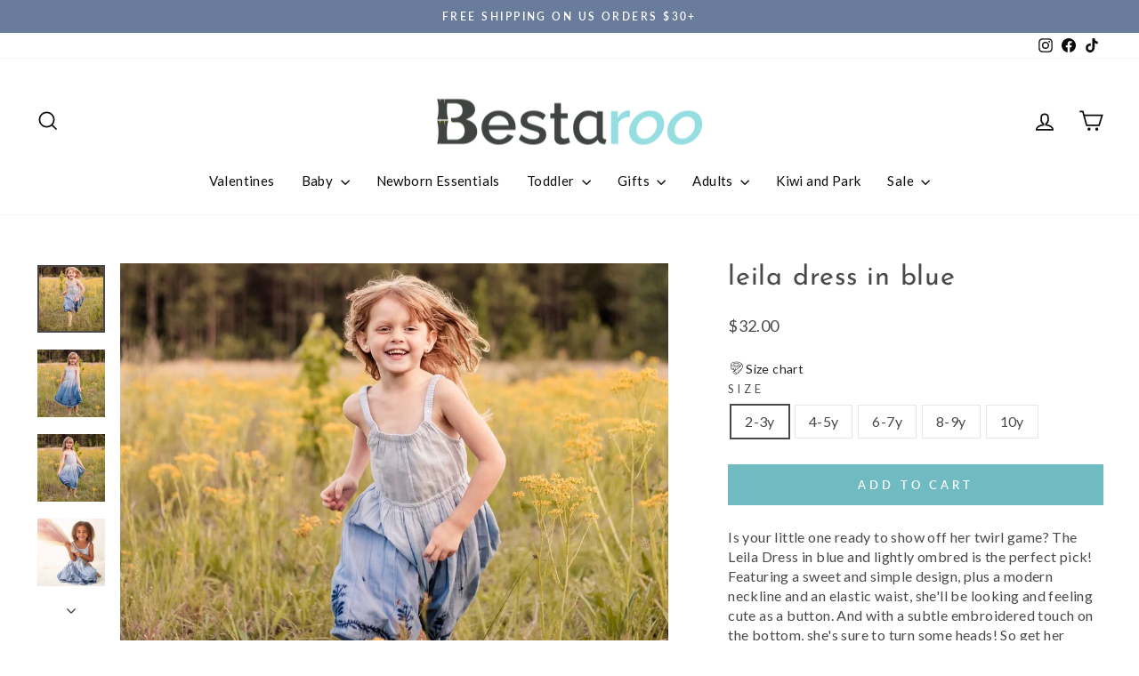

--- FILE ---
content_type: text/html; charset=utf-8
request_url: https://bestaroo.com/products/leila-dress-in-blue
body_size: 72137
content:
<!doctype html>
<html class="no-js" lang="en" dir="ltr">
<head>
 
<meta charset="utf-8">
  <meta http-equiv="X-UA-Compatible" content="IE=edge,chrome=1">
  <meta name="viewport" content="width=device-width,initial-scale=1">
  <meta name="theme-color" content="#70bbc2">
  <link rel="canonical" href="https://bestaroo.com/products/leila-dress-in-blue">
  <link rel="preconnect" href="https://cdn.shopify.com" crossorigin>
  <link rel="preconnect" href="https://fonts.shopifycdn.com" crossorigin>
  <link rel="dns-prefetch" href="https://productreviews.shopifycdn.com">
  <link rel="dns-prefetch" href="https://ajax.googleapis.com">
  <link rel="dns-prefetch" href="https://maps.googleapis.com">
  <link rel="dns-prefetch" href="https://maps.gstatic.com"><title>Bestaroo - Super - Soft - Bamboo - leila dress in blue
</title>
<meta name="description" content="Bestaroo - super - soft - Bamboo - leila dress in blue. Is your little one ready to show off her twirl game? The Leila Dress in blue and lightly ombred is the perfect pick! Featuring a sweet and simple design, plus a modern neckline and an elastic waist, she&#39;ll be looking and feeling cute as a button."><meta property="og:site_name" content="Bestaroo">
  <meta property="og:url" content="https://bestaroo.com/products/leila-dress-in-blue">
  <meta property="og:title" content="leila dress in blue">
  <meta property="og:type" content="product">
  <meta property="og:description" content="Bestaroo - super - soft - Bamboo - leila dress in blue. Is your little one ready to show off her twirl game? The Leila Dress in blue and lightly ombred is the perfect pick! Featuring a sweet and simple design, plus a modern neckline and an elastic waist, she&#39;ll be looking and feeling cute as a button."><meta property="og:image" content="http://bestaroo.com/cdn/shop/products/leila-dress-in-blue-435275.jpg?v=1747265379">
    <meta property="og:image:secure_url" content="https://bestaroo.com/cdn/shop/products/leila-dress-in-blue-435275.jpg?v=1747265379">
    <meta property="og:image:width" content="1200">
    <meta property="og:image:height" content="1200"><meta name="twitter:site" content="@">
  <meta name="twitter:card" content="summary_large_image">
  <meta name="twitter:title" content="leila dress in blue">
  <meta name="twitter:description" content="Bestaroo - super - soft - Bamboo - leila dress in blue. Is your little one ready to show off her twirl game? The Leila Dress in blue and lightly ombred is the perfect pick! Featuring a sweet and simple design, plus a modern neckline and an elastic waist, she&#39;ll be looking and feeling cute as a button.">
<script async crossorigin fetchpriority="high" src="/cdn/shopifycloud/importmap-polyfill/es-modules-shim.2.4.0.js"></script>
<script type="importmap">
{
  "imports": {
    "element.base-media": "//bestaroo.com/cdn/shop/t/123/assets/element.base-media.js?v=61305152781971747521762885947",
    "element.image.parallax": "//bestaroo.com/cdn/shop/t/123/assets/element.image.parallax.js?v=59188309605188605141762885947",
    "element.model": "//bestaroo.com/cdn/shop/t/123/assets/element.model.js?v=104979259955732717291762885947",
    "element.quantity-selector": "//bestaroo.com/cdn/shop/t/123/assets/element.quantity-selector.js?v=68208048201360514121762885947",
    "element.text.rte": "//bestaroo.com/cdn/shop/t/123/assets/element.text.rte.js?v=28194737298593644281762885947",
    "element.video": "//bestaroo.com/cdn/shop/t/123/assets/element.video.js?v=110560105447302630031762885947",
    "is-land": "//bestaroo.com/cdn/shop/t/123/assets/is-land.min.js?v=92343381495565747271762885948",
    "util.misc": "//bestaroo.com/cdn/shop/t/123/assets/util.misc.js?v=117964846174238173191762885948",
    "util.product-loader": "//bestaroo.com/cdn/shop/t/123/assets/util.product-loader.js?v=71947287259713254281762885948",
    "util.resource-loader": "//bestaroo.com/cdn/shop/t/123/assets/util.resource-loader.js?v=81301169148003274841762885948",
    "vendor.in-view": "//bestaroo.com/cdn/shop/t/123/assets/vendor.in-view.js?v=126891093837844970591762885948"
  }
}
</script><script type="module" src="//bestaroo.com/cdn/shop/t/123/assets/is-land.min.js?v=92343381495565747271762885948"></script>
<style data-shopify>@font-face {
  font-family: "Josefin Sans";
  font-weight: 400;
  font-style: normal;
  font-display: swap;
  src: url("//bestaroo.com/cdn/fonts/josefin_sans/josefinsans_n4.70f7efd699799949e6d9f99bc20843a2c86a2e0f.woff2") format("woff2"),
       url("//bestaroo.com/cdn/fonts/josefin_sans/josefinsans_n4.35d308a1bdf56e5556bc2ac79702c721e4e2e983.woff") format("woff");
}

  @font-face {
  font-family: Lato;
  font-weight: 400;
  font-style: normal;
  font-display: swap;
  src: url("//bestaroo.com/cdn/fonts/lato/lato_n4.c3b93d431f0091c8be23185e15c9d1fee1e971c5.woff2") format("woff2"),
       url("//bestaroo.com/cdn/fonts/lato/lato_n4.d5c00c781efb195594fd2fd4ad04f7882949e327.woff") format("woff");
}


  @font-face {
  font-family: Lato;
  font-weight: 600;
  font-style: normal;
  font-display: swap;
  src: url("//bestaroo.com/cdn/fonts/lato/lato_n6.38d0e3b23b74a60f769c51d1df73fac96c580d59.woff2") format("woff2"),
       url("//bestaroo.com/cdn/fonts/lato/lato_n6.3365366161bdcc36a3f97cfbb23954d8c4bf4079.woff") format("woff");
}

  @font-face {
  font-family: Lato;
  font-weight: 400;
  font-style: italic;
  font-display: swap;
  src: url("//bestaroo.com/cdn/fonts/lato/lato_i4.09c847adc47c2fefc3368f2e241a3712168bc4b6.woff2") format("woff2"),
       url("//bestaroo.com/cdn/fonts/lato/lato_i4.3c7d9eb6c1b0a2bf62d892c3ee4582b016d0f30c.woff") format("woff");
}

  @font-face {
  font-family: Lato;
  font-weight: 600;
  font-style: italic;
  font-display: swap;
  src: url("//bestaroo.com/cdn/fonts/lato/lato_i6.ab357ee5069e0603c2899b31e2b8ae84c4a42a48.woff2") format("woff2"),
       url("//bestaroo.com/cdn/fonts/lato/lato_i6.3164fed79d7d987c1390528781c7c2f59ac7a746.woff") format("woff");
}

</style><link href="//bestaroo.com/cdn/shop/t/123/assets/theme.css?v=93626464380700918791762885960" rel="stylesheet" type="text/css" media="all" />
<style data-shopify>:root {
    --typeHeaderPrimary: "Josefin Sans";
    --typeHeaderFallback: sans-serif;
    --typeHeaderSize: 36px;
    --typeHeaderWeight: 400;
    --typeHeaderLineHeight: 1.1;
    --typeHeaderSpacing: 0.025em;

    --typeBasePrimary:Lato;
    --typeBaseFallback:sans-serif;
    --typeBaseSize: 16px;
    --typeBaseWeight: 400;
    --typeBaseSpacing: 0.025em;
    --typeBaseLineHeight: 1.4;
    --typeBaselineHeightMinus01: 1.3;

    --typeCollectionTitle: 35px;

    --iconWeight: 4px;
    --iconLinecaps: miter;

    
        --buttonRadius: 0;
    

    --colorGridOverlayOpacity: 0.0;
    --colorAnnouncement: #697c9b;
    --colorAnnouncementText: #ffffff;

    --colorBody: #ffffff;
    --colorBodyAlpha05: rgba(255, 255, 255, 0.05);
    --colorBodyDim: #f2f2f2;
    --colorBodyLightDim: #fafafa;
    --colorBodyMediumDim: #f5f5f5;


    --colorBorder: #e8e8e1;

    --colorBtnPrimary: #70bbc2;
    --colorBtnPrimaryLight: #94ccd1;
    --colorBtnPrimaryDim: #5eb3ba;
    --colorBtnPrimaryText: #ffffff;

    --colorCartDot: #b30000;

    --colorDrawers: #ffffff;
    --colorDrawersDim: #f2f2f2;
    --colorDrawerBorder: #e8e8e1;
    --colorDrawerText: #0e0a0a;
    --colorDrawerTextDark: #000000;
    --colorDrawerButton: #362119;
    --colorDrawerButtonText: #ffffff;

    --colorFooter: #e1e8e6;
    --colorFooterText: #4b4a49;
    --colorFooterTextAlpha01: #4b4a49;

    --colorGridOverlay: #362219;
    --colorGridOverlayOpacity: 0.1;

    --colorHeaderTextAlpha01: rgba(14, 10, 10, 0.1);

    --colorHeroText: #ffffff;

    --colorSmallImageBg: #ffffff;
    --colorLargeImageBg: #4b4a49;

    --colorImageOverlay: #000000;
    --colorImageOverlayOpacity: 0.0;
    --colorImageOverlayTextShadow: 0.13;

    --colorLink: #4b4a49;

    --colorModalBg: rgba(230, 230, 230, 0.6);

    --colorNav: #ffffff;
    --colorNavText: #0e0a0a;

    --colorPrice: #4b4a49;

    --colorSaleTag: rgba(0,0,0,0);
    --colorSaleTagText: rgba(0,0,0,0);

    --colorTextBody: #4b4a49;
    --colorTextBodyAlpha015: rgba(75, 74, 73, 0.15);
    --colorTextBodyAlpha005: rgba(75, 74, 73, 0.05);
    --colorTextBodyAlpha008: rgba(75, 74, 73, 0.08);
    --colorTextSavings: #eb2b2b;

    --urlIcoSelect: url(//bestaroo.com/cdn/shop/t/123/assets/ico-select.svg);
    --urlIcoSelectFooter: url(//bestaroo.com/cdn/shop/t/123/assets/ico-select-footer.svg);
    --urlIcoSelectWhite: url(//bestaroo.com/cdn/shop/t/123/assets/ico-select-white.svg);

    --grid-gutter: 17px;
    --drawer-gutter: 20px;

    --sizeChartMargin: 25px 0;
    --sizeChartIconMargin: 5px;

    --newsletterReminderPadding: 40px;

    /*Shop Pay Installments*/
    --color-body-text: #4b4a49;
    --color-body: #ffffff;
    --color-bg: #ffffff;
    }

    .placeholder-content {
    background-image: linear-gradient(100deg, #ffffff 40%, #f7f7f7 63%, #ffffff 79%);
    }</style><script>
    document.documentElement.className = document.documentElement.className.replace('no-js', 'js');

    window.theme = window.theme || {};
    theme.routes = {
      home: "/",
      cart: "/cart.js",
      cartPage: "/cart",
      cartAdd: "/cart/add.js",
      cartChange: "/cart/change.js",
      search: "/search",
      predictiveSearch: "/search/suggest"
    };
    theme.strings = {
      soldOut: "Sold Out",
      unavailable: "Unavailable",
      inStockLabel: "In stock, ready to ship",
      oneStockLabel: "Low stock - [count] item left",
      otherStockLabel: "Low stock - [count] items left",
      willNotShipUntil: "Ready to ship [date]",
      willBeInStockAfter: "Back in stock [date]",
      waitingForStock: "Backordered, shipping soon",
      savePrice: "Save [saved_amount]",
      cartEmpty: "Your cart is currently empty.",
      cartTermsConfirmation: "You must agree with the terms and conditions of sales to check out",
      searchCollections: "Collections",
      searchPages: "Pages",
      searchArticles: "Articles",
      productFrom: "from ",
      maxQuantity: "You can only have [quantity] of [title] in your cart."
    };
    theme.settings = {
      cartType: "drawer",
      isCustomerTemplate: false,
      moneyFormat: "${{amount}}",
      saveType: "percent",
      productImageSize: "square",
      productImageCover: true,
      predictiveSearch: true,
      predictiveSearchType: null,
      predictiveSearchVendor: false,
      predictiveSearchPrice: false,
      quickView: true,
      themeName: 'Impulse',
      themeVersion: "8.1.0"
    };
  </script>

  <script>window.performance && window.performance.mark && window.performance.mark('shopify.content_for_header.start');</script><meta name="facebook-domain-verification" content="l8mjse478zkh5ofyvs2clqq8efrek9">
<meta name="facebook-domain-verification" content="zsoatjnd688nv74nv9c4u1bxzan6b7">
<meta name="google-site-verification" content="gsz43psvf5Eybym2NVvyFogsyZI8ikoRWj_hYqThnkk">
<meta name="google-site-verification" content="8DG2Q78WUriIwz08Ir61wS95BwVCPe64DcDOgEj0CAU">
<meta name="google-site-verification" content="umBevRuynjhnda_fSdUin5vvzsQ_H5OcU5eldhcYHL8">
<meta id="shopify-digital-wallet" name="shopify-digital-wallet" content="/17447823/digital_wallets/dialog">
<meta name="shopify-checkout-api-token" content="f312e3974f2d3e52a515143cbab5dd60">
<meta id="in-context-paypal-metadata" data-shop-id="17447823" data-venmo-supported="false" data-environment="production" data-locale="en_US" data-paypal-v4="true" data-currency="USD">
<link rel="alternate" type="application/json+oembed" href="https://bestaroo.com/products/leila-dress-in-blue.oembed">
<script async="async" src="/checkouts/internal/preloads.js?locale=en-US"></script>
<link rel="preconnect" href="https://shop.app" crossorigin="anonymous">
<script async="async" src="https://shop.app/checkouts/internal/preloads.js?locale=en-US&shop_id=17447823" crossorigin="anonymous"></script>
<script id="apple-pay-shop-capabilities" type="application/json">{"shopId":17447823,"countryCode":"US","currencyCode":"USD","merchantCapabilities":["supports3DS"],"merchantId":"gid:\/\/shopify\/Shop\/17447823","merchantName":"Bestaroo","requiredBillingContactFields":["postalAddress","email","phone"],"requiredShippingContactFields":["postalAddress","email","phone"],"shippingType":"shipping","supportedNetworks":["visa","masterCard","amex","discover","elo","jcb"],"total":{"type":"pending","label":"Bestaroo","amount":"1.00"},"shopifyPaymentsEnabled":true,"supportsSubscriptions":true}</script>
<script id="shopify-features" type="application/json">{"accessToken":"f312e3974f2d3e52a515143cbab5dd60","betas":["rich-media-storefront-analytics"],"domain":"bestaroo.com","predictiveSearch":true,"shopId":17447823,"locale":"en"}</script>
<script>var Shopify = Shopify || {};
Shopify.shop = "bestaroo.myshopify.com";
Shopify.locale = "en";
Shopify.currency = {"active":"USD","rate":"1.0"};
Shopify.country = "US";
Shopify.theme = {"name":"Dune","id":137535029314,"schema_name":"Impulse","schema_version":"8.1.0","theme_store_id":857,"role":"main"};
Shopify.theme.handle = "null";
Shopify.theme.style = {"id":null,"handle":null};
Shopify.cdnHost = "bestaroo.com/cdn";
Shopify.routes = Shopify.routes || {};
Shopify.routes.root = "/";</script>
<script type="module">!function(o){(o.Shopify=o.Shopify||{}).modules=!0}(window);</script>
<script>!function(o){function n(){var o=[];function n(){o.push(Array.prototype.slice.apply(arguments))}return n.q=o,n}var t=o.Shopify=o.Shopify||{};t.loadFeatures=n(),t.autoloadFeatures=n()}(window);</script>
<script>
  window.ShopifyPay = window.ShopifyPay || {};
  window.ShopifyPay.apiHost = "shop.app\/pay";
  window.ShopifyPay.redirectState = null;
</script>
<script id="shop-js-analytics" type="application/json">{"pageType":"product"}</script>
<script defer="defer" async type="module" src="//bestaroo.com/cdn/shopifycloud/shop-js/modules/v2/client.init-shop-cart-sync_IZsNAliE.en.esm.js"></script>
<script defer="defer" async type="module" src="//bestaroo.com/cdn/shopifycloud/shop-js/modules/v2/chunk.common_0OUaOowp.esm.js"></script>
<script type="module">
  await import("//bestaroo.com/cdn/shopifycloud/shop-js/modules/v2/client.init-shop-cart-sync_IZsNAliE.en.esm.js");
await import("//bestaroo.com/cdn/shopifycloud/shop-js/modules/v2/chunk.common_0OUaOowp.esm.js");

  window.Shopify.SignInWithShop?.initShopCartSync?.({"fedCMEnabled":true,"windoidEnabled":true});

</script>
<script defer="defer" async type="module" src="//bestaroo.com/cdn/shopifycloud/shop-js/modules/v2/client.payment-terms_CNlwjfZz.en.esm.js"></script>
<script defer="defer" async type="module" src="//bestaroo.com/cdn/shopifycloud/shop-js/modules/v2/chunk.common_0OUaOowp.esm.js"></script>
<script defer="defer" async type="module" src="//bestaroo.com/cdn/shopifycloud/shop-js/modules/v2/chunk.modal_CGo_dVj3.esm.js"></script>
<script type="module">
  await import("//bestaroo.com/cdn/shopifycloud/shop-js/modules/v2/client.payment-terms_CNlwjfZz.en.esm.js");
await import("//bestaroo.com/cdn/shopifycloud/shop-js/modules/v2/chunk.common_0OUaOowp.esm.js");
await import("//bestaroo.com/cdn/shopifycloud/shop-js/modules/v2/chunk.modal_CGo_dVj3.esm.js");

  
</script>
<script>
  window.Shopify = window.Shopify || {};
  if (!window.Shopify.featureAssets) window.Shopify.featureAssets = {};
  window.Shopify.featureAssets['shop-js'] = {"shop-cart-sync":["modules/v2/client.shop-cart-sync_DLOhI_0X.en.esm.js","modules/v2/chunk.common_0OUaOowp.esm.js"],"init-fed-cm":["modules/v2/client.init-fed-cm_C6YtU0w6.en.esm.js","modules/v2/chunk.common_0OUaOowp.esm.js"],"shop-button":["modules/v2/client.shop-button_BCMx7GTG.en.esm.js","modules/v2/chunk.common_0OUaOowp.esm.js"],"shop-cash-offers":["modules/v2/client.shop-cash-offers_BT26qb5j.en.esm.js","modules/v2/chunk.common_0OUaOowp.esm.js","modules/v2/chunk.modal_CGo_dVj3.esm.js"],"init-windoid":["modules/v2/client.init-windoid_B9PkRMql.en.esm.js","modules/v2/chunk.common_0OUaOowp.esm.js"],"init-shop-email-lookup-coordinator":["modules/v2/client.init-shop-email-lookup-coordinator_DZkqjsbU.en.esm.js","modules/v2/chunk.common_0OUaOowp.esm.js"],"shop-toast-manager":["modules/v2/client.shop-toast-manager_Di2EnuM7.en.esm.js","modules/v2/chunk.common_0OUaOowp.esm.js"],"shop-login-button":["modules/v2/client.shop-login-button_BtqW_SIO.en.esm.js","modules/v2/chunk.common_0OUaOowp.esm.js","modules/v2/chunk.modal_CGo_dVj3.esm.js"],"avatar":["modules/v2/client.avatar_BTnouDA3.en.esm.js"],"pay-button":["modules/v2/client.pay-button_CWa-C9R1.en.esm.js","modules/v2/chunk.common_0OUaOowp.esm.js"],"init-shop-cart-sync":["modules/v2/client.init-shop-cart-sync_IZsNAliE.en.esm.js","modules/v2/chunk.common_0OUaOowp.esm.js"],"init-customer-accounts":["modules/v2/client.init-customer-accounts_DenGwJTU.en.esm.js","modules/v2/client.shop-login-button_BtqW_SIO.en.esm.js","modules/v2/chunk.common_0OUaOowp.esm.js","modules/v2/chunk.modal_CGo_dVj3.esm.js"],"init-shop-for-new-customer-accounts":["modules/v2/client.init-shop-for-new-customer-accounts_JdHXxpS9.en.esm.js","modules/v2/client.shop-login-button_BtqW_SIO.en.esm.js","modules/v2/chunk.common_0OUaOowp.esm.js","modules/v2/chunk.modal_CGo_dVj3.esm.js"],"init-customer-accounts-sign-up":["modules/v2/client.init-customer-accounts-sign-up_D6__K_p8.en.esm.js","modules/v2/client.shop-login-button_BtqW_SIO.en.esm.js","modules/v2/chunk.common_0OUaOowp.esm.js","modules/v2/chunk.modal_CGo_dVj3.esm.js"],"checkout-modal":["modules/v2/client.checkout-modal_C_ZQDY6s.en.esm.js","modules/v2/chunk.common_0OUaOowp.esm.js","modules/v2/chunk.modal_CGo_dVj3.esm.js"],"shop-follow-button":["modules/v2/client.shop-follow-button_XetIsj8l.en.esm.js","modules/v2/chunk.common_0OUaOowp.esm.js","modules/v2/chunk.modal_CGo_dVj3.esm.js"],"lead-capture":["modules/v2/client.lead-capture_DvA72MRN.en.esm.js","modules/v2/chunk.common_0OUaOowp.esm.js","modules/v2/chunk.modal_CGo_dVj3.esm.js"],"shop-login":["modules/v2/client.shop-login_ClXNxyh6.en.esm.js","modules/v2/chunk.common_0OUaOowp.esm.js","modules/v2/chunk.modal_CGo_dVj3.esm.js"],"payment-terms":["modules/v2/client.payment-terms_CNlwjfZz.en.esm.js","modules/v2/chunk.common_0OUaOowp.esm.js","modules/v2/chunk.modal_CGo_dVj3.esm.js"]};
</script>
<script>(function() {
  var isLoaded = false;
  function asyncLoad() {
    if (isLoaded) return;
    isLoaded = true;
    var urls = ["https:\/\/sizechart.apps.avada.io\/scripttag\/avada-size-chart.min.js?shop=bestaroo.myshopify.com","https:\/\/loox.io\/widget\/r6eIyT_lOb\/loox.1704833459651.js?shop=bestaroo.myshopify.com","\/\/d1liekpayvooaz.cloudfront.net\/apps\/customizery\/customizery.js?shop=bestaroo.myshopify.com","https:\/\/d18eg7dreypte5.cloudfront.net\/browse-abandonment\/smsbump_timer.js?shop=bestaroo.myshopify.com","https:\/\/cloudsearch-1f874.kxcdn.com\/shopify.js?srp=\/a\/search\u0026filtersEnabled=1\u0026shop=bestaroo.myshopify.com","https:\/\/omnisnippet1.com\/platforms\/shopify.js?source=scriptTag\u0026v=2025-11-29T05\u0026shop=bestaroo.myshopify.com"];
    for (var i = 0; i < urls.length; i++) {
      var s = document.createElement('script');
      s.type = 'text/javascript';
      s.async = true;
      s.src = urls[i];
      var x = document.getElementsByTagName('script')[0];
      x.parentNode.insertBefore(s, x);
    }
  };
  if(window.attachEvent) {
    window.attachEvent('onload', asyncLoad);
  } else {
    window.addEventListener('load', asyncLoad, false);
  }
})();</script>
<script id="__st">var __st={"a":17447823,"offset":-28800,"reqid":"186ee030-ef5c-4d7d-a8df-8d6df6a371f1-1768475397","pageurl":"bestaroo.com\/products\/leila-dress-in-blue","u":"4f9486fc904d","p":"product","rtyp":"product","rid":6917643436098};</script>
<script>window.ShopifyPaypalV4VisibilityTracking = true;</script>
<script id="captcha-bootstrap">!function(){'use strict';const t='contact',e='account',n='new_comment',o=[[t,t],['blogs',n],['comments',n],[t,'customer']],c=[[e,'customer_login'],[e,'guest_login'],[e,'recover_customer_password'],[e,'create_customer']],r=t=>t.map((([t,e])=>`form[action*='/${t}']:not([data-nocaptcha='true']) input[name='form_type'][value='${e}']`)).join(','),a=t=>()=>t?[...document.querySelectorAll(t)].map((t=>t.form)):[];function s(){const t=[...o],e=r(t);return a(e)}const i='password',u='form_key',d=['recaptcha-v3-token','g-recaptcha-response','h-captcha-response',i],f=()=>{try{return window.sessionStorage}catch{return}},m='__shopify_v',_=t=>t.elements[u];function p(t,e,n=!1){try{const o=window.sessionStorage,c=JSON.parse(o.getItem(e)),{data:r}=function(t){const{data:e,action:n}=t;return t[m]||n?{data:e,action:n}:{data:t,action:n}}(c);for(const[e,n]of Object.entries(r))t.elements[e]&&(t.elements[e].value=n);n&&o.removeItem(e)}catch(o){console.error('form repopulation failed',{error:o})}}const l='form_type',E='cptcha';function T(t){t.dataset[E]=!0}const w=window,h=w.document,L='Shopify',v='ce_forms',y='captcha';let A=!1;((t,e)=>{const n=(g='f06e6c50-85a8-45c8-87d0-21a2b65856fe',I='https://cdn.shopify.com/shopifycloud/storefront-forms-hcaptcha/ce_storefront_forms_captcha_hcaptcha.v1.5.2.iife.js',D={infoText:'Protected by hCaptcha',privacyText:'Privacy',termsText:'Terms'},(t,e,n)=>{const o=w[L][v],c=o.bindForm;if(c)return c(t,g,e,D).then(n);var r;o.q.push([[t,g,e,D],n]),r=I,A||(h.body.append(Object.assign(h.createElement('script'),{id:'captcha-provider',async:!0,src:r})),A=!0)});var g,I,D;w[L]=w[L]||{},w[L][v]=w[L][v]||{},w[L][v].q=[],w[L][y]=w[L][y]||{},w[L][y].protect=function(t,e){n(t,void 0,e),T(t)},Object.freeze(w[L][y]),function(t,e,n,w,h,L){const[v,y,A,g]=function(t,e,n){const i=e?o:[],u=t?c:[],d=[...i,...u],f=r(d),m=r(i),_=r(d.filter((([t,e])=>n.includes(e))));return[a(f),a(m),a(_),s()]}(w,h,L),I=t=>{const e=t.target;return e instanceof HTMLFormElement?e:e&&e.form},D=t=>v().includes(t);t.addEventListener('submit',(t=>{const e=I(t);if(!e)return;const n=D(e)&&!e.dataset.hcaptchaBound&&!e.dataset.recaptchaBound,o=_(e),c=g().includes(e)&&(!o||!o.value);(n||c)&&t.preventDefault(),c&&!n&&(function(t){try{if(!f())return;!function(t){const e=f();if(!e)return;const n=_(t);if(!n)return;const o=n.value;o&&e.removeItem(o)}(t);const e=Array.from(Array(32),(()=>Math.random().toString(36)[2])).join('');!function(t,e){_(t)||t.append(Object.assign(document.createElement('input'),{type:'hidden',name:u})),t.elements[u].value=e}(t,e),function(t,e){const n=f();if(!n)return;const o=[...t.querySelectorAll(`input[type='${i}']`)].map((({name:t})=>t)),c=[...d,...o],r={};for(const[a,s]of new FormData(t).entries())c.includes(a)||(r[a]=s);n.setItem(e,JSON.stringify({[m]:1,action:t.action,data:r}))}(t,e)}catch(e){console.error('failed to persist form',e)}}(e),e.submit())}));const S=(t,e)=>{t&&!t.dataset[E]&&(n(t,e.some((e=>e===t))),T(t))};for(const o of['focusin','change'])t.addEventListener(o,(t=>{const e=I(t);D(e)&&S(e,y())}));const B=e.get('form_key'),M=e.get(l),P=B&&M;t.addEventListener('DOMContentLoaded',(()=>{const t=y();if(P)for(const e of t)e.elements[l].value===M&&p(e,B);[...new Set([...A(),...v().filter((t=>'true'===t.dataset.shopifyCaptcha))])].forEach((e=>S(e,t)))}))}(h,new URLSearchParams(w.location.search),n,t,e,['guest_login'])})(!0,!0)}();</script>
<script integrity="sha256-4kQ18oKyAcykRKYeNunJcIwy7WH5gtpwJnB7kiuLZ1E=" data-source-attribution="shopify.loadfeatures" defer="defer" src="//bestaroo.com/cdn/shopifycloud/storefront/assets/storefront/load_feature-a0a9edcb.js" crossorigin="anonymous"></script>
<script crossorigin="anonymous" defer="defer" src="//bestaroo.com/cdn/shopifycloud/storefront/assets/shopify_pay/storefront-65b4c6d7.js?v=20250812"></script>
<script data-source-attribution="shopify.dynamic_checkout.dynamic.init">var Shopify=Shopify||{};Shopify.PaymentButton=Shopify.PaymentButton||{isStorefrontPortableWallets:!0,init:function(){window.Shopify.PaymentButton.init=function(){};var t=document.createElement("script");t.src="https://bestaroo.com/cdn/shopifycloud/portable-wallets/latest/portable-wallets.en.js",t.type="module",document.head.appendChild(t)}};
</script>
<script data-source-attribution="shopify.dynamic_checkout.buyer_consent">
  function portableWalletsHideBuyerConsent(e){var t=document.getElementById("shopify-buyer-consent"),n=document.getElementById("shopify-subscription-policy-button");t&&n&&(t.classList.add("hidden"),t.setAttribute("aria-hidden","true"),n.removeEventListener("click",e))}function portableWalletsShowBuyerConsent(e){var t=document.getElementById("shopify-buyer-consent"),n=document.getElementById("shopify-subscription-policy-button");t&&n&&(t.classList.remove("hidden"),t.removeAttribute("aria-hidden"),n.addEventListener("click",e))}window.Shopify?.PaymentButton&&(window.Shopify.PaymentButton.hideBuyerConsent=portableWalletsHideBuyerConsent,window.Shopify.PaymentButton.showBuyerConsent=portableWalletsShowBuyerConsent);
</script>
<script data-source-attribution="shopify.dynamic_checkout.cart.bootstrap">document.addEventListener("DOMContentLoaded",(function(){function t(){return document.querySelector("shopify-accelerated-checkout-cart, shopify-accelerated-checkout")}if(t())Shopify.PaymentButton.init();else{new MutationObserver((function(e,n){t()&&(Shopify.PaymentButton.init(),n.disconnect())})).observe(document.body,{childList:!0,subtree:!0})}}));
</script>
<link id="shopify-accelerated-checkout-styles" rel="stylesheet" media="screen" href="https://bestaroo.com/cdn/shopifycloud/portable-wallets/latest/accelerated-checkout-backwards-compat.css" crossorigin="anonymous">
<style id="shopify-accelerated-checkout-cart">
        #shopify-buyer-consent {
  margin-top: 1em;
  display: inline-block;
  width: 100%;
}

#shopify-buyer-consent.hidden {
  display: none;
}

#shopify-subscription-policy-button {
  background: none;
  border: none;
  padding: 0;
  text-decoration: underline;
  font-size: inherit;
  cursor: pointer;
}

#shopify-subscription-policy-button::before {
  box-shadow: none;
}

      </style>

<script>window.performance && window.performance.mark && window.performance.mark('shopify.content_for_header.end');</script>

  <style data-shopify>
    :root {
      /* Root Variables */
      /* ========================= */
      --root-color-primary: #4b4a49;
      --color-primary: #4b4a49;
      --root-color-secondary: #ffffff;
      --color-secondary: #ffffff;
      --color-sale-tag: rgba(0,0,0,0);
      --color-sale-tag-text: rgba(0,0,0,0);
      --layout-section-padding-block: 3rem;
      --layout-section-padding-inline--md: 40px;
      --layout-section-max-inline-size: 1420px; 


      /* Text */
      /* ========================= */
      
      /* Body Font Styles */
      --element-text-font-family--body: Lato;
      --element-text-font-family-fallback--body: sans-serif;
      --element-text-font-weight--body: 400;
      --element-text-letter-spacing--body: 0.025em;
      --element-text-text-transform--body: none;

      /* Body Font Sizes */
      --element-text-font-size--body: initial;
      --element-text-font-size--body-xs: 12px;
      --element-text-font-size--body-sm: 14px;
      --element-text-font-size--body-md: 16px;
      --element-text-font-size--body-lg: 18px;
      
      /* Body Line Heights */
      --element-text-line-height--body: 1.4;

      /* Heading Font Styles */
      --element-text-font-family--heading: "Josefin Sans";
      --element-text-font-family-fallback--heading: sans-serif;
      --element-text-font-weight--heading: 400;
      --element-text-letter-spacing--heading: 0.025em;
      
       
      
      
      /* Heading Font Sizes */
      --element-text-font-size--heading-2xl: 52px;
      --element-text-font-size--heading-xl: 36px;
      --element-text-font-size--heading-lg: 30px;
      --element-text-font-size--heading-md: 28px;
      --element-text-font-size--heading-sm: 22px;
      --element-text-font-size--heading-xs: 20px;
      
      /* Heading Line Heights */
      --element-text-line-height--heading: 1.1;

      /* Buttons */
      /* ========================= */
      
          --element-button-radius: 0;
      

      --element-button-padding-block: 12px;
      --element-button-text-transform: uppercase;
      --element-button-font-weight: 800;
      --element-button-font-size: max(calc(var(--typeBaseSize) - 4px), 13px);
      --element-button-letter-spacing: .3em;

      /* Base Color Variables */
      --element-button-color-primary: #70bbc2;
      --element-button-color-secondary: #ffffff;
      --element-button-shade-border: 100%;

      /* Hover State Variables */
      --element-button-shade-background--hover: 0%;
      --element-button-shade-border--hover: 100%;

      /* Focus State Variables */
      --element-button-color-focus: var(--color-focus);

      /* Inputs */
      /* ========================= */
      
          --element-icon-radius: 0;
      

      --element-input-font-size: var(--element-text-font-size--body-sm);
      --element-input-box-shadow-shade: 100%;

      /* Hover State Variables */
      --element-input-background-shade--hover: 0%;
      --element-input-box-shadow-spread-radius--hover: 1px;
    }

    @media only screen and (max-width: 768px) {
      :root {
        --element-button-font-size: max(calc(var(--typeBaseSize) - 5px), 11px);
      }
    }

    .element-radio {
        &:has(input[type='radio']:checked) {
          --element-button-color: var(--element-button-color-secondary);
        }
    }

    /* ATC Button Overrides */
    /* ========================= */

    .element-button[type="submit"],
    .element-button[type="submit"] .element-text,
    .element-button--shopify-payment-wrapper button {
      --element-button-padding-block: 13px;
      --element-button-padding-inline: 20px;
      --element-button-line-height: 1.42;
      --_font-size--body-md: var(--element-button-font-size);

      line-height: 1.42 !important;
    }

    /* When dynamic checkout is enabled */
    product-form:has(.element-button--shopify-payment-wrapper) {
      --element-button-color: #4b4a49;

      .element-button[type="submit"],
      .element-button--shopify-payment-wrapper button {
        min-height: 50px !important;
      }

      .shopify-payment-button {
        margin: 0;
      }
    }

    /* Hover animation for non-angled buttons */
    body:not([data-button_style='angled']) .element-button[type="submit"] {
      position: relative;
      overflow: hidden;

      &:after {
        content: '';
        position: absolute;
        top: 0;
        left: 150%;
        width: 200%;
        height: 100%;
        transform: skewX(-20deg);
        background-image: linear-gradient(to right,transparent, rgba(255,255,255,.25),transparent);
      }

      &:hover:after {
        animation: shine 0.75s cubic-bezier(0.01, 0.56, 1, 1);
      }
    }

    /* ANGLED STYLE - ATC Button Overrides */
    /* ========================= */
    
    [data-button_style='angled'] {
      --element-button-shade-background--active: var(--element-button-shade-background);
      --element-button-shade-border--active: var(--element-button-shade-border);

      .element-button[type="submit"] {
        --_box-shadow: none;

        position: relative;
        max-width: 94%;
        border-top: 1px solid #70bbc2;
        border-bottom: 1px solid #70bbc2;
        
        &:before,
        &:after {
          content: '';
          position: absolute;
          display: block;
          top: -1px;
          bottom: -1px;
          width: 20px;
          transform: skewX(-12deg);
          background-color: #70bbc2;
        }
        
        &:before {
          left: -6px;
        }
        
        &:after {
          right: -6px;
        }
      }

      /* When dynamic checkout is enabled */
      product-form:has(.element-button--shopify-payment-wrapper) {
        .element-button[type="submit"]:before,
        .element-button[type="submit"]:after {
          background-color: color-mix(in srgb,var(--_color-text) var(--_shade-background),var(--_color-background));
          border-top: 1px solid #70bbc2;
          border-bottom: 1px solid #70bbc2;
        }

        .element-button[type="submit"]:before {
          border-left: 1px solid #70bbc2;
        }
        
        .element-button[type="submit"]:after {
          border-right: 1px solid #70bbc2;
        }
      }

      .element-button--shopify-payment-wrapper {
        --_color-background: #70bbc2;

        button:hover,
        button:before,
        button:after {
          background-color: color-mix(in srgb,var(--_color-text) var(--_shade-background),var(--_color-background)) !important;
        }

        button:not(button:focus-visible) {
          box-shadow: none !important;
        }
      }
    }
  </style>

  <script src="//bestaroo.com/cdn/shop/t/123/assets/vendor-scripts-v11.js" defer="defer"></script><link rel="stylesheet" href="//bestaroo.com/cdn/shop/t/123/assets/country-flags.css"><script src="//bestaroo.com/cdn/shop/t/123/assets/theme.js?v=22325264162658116151762885948" defer="defer"></script>
<!-- BEGIN app block: shopify://apps/wrapped/blocks/app-embed/1714fc7d-e525-4a14-8c3e-1b6ed95734c5 --><script type="module" src="https://cdn.shopify.com/storefront/web-components.js"></script>
<!-- BEGIN app snippet: app-embed.settings --><script type="text/javascript">
  window.Wrapped = { ...window.Wrapped };
  window.Wrapped.options = {"order":{"settings":{"optionMode":"advanced","visibilityTag":"wrapped:disabled","giftMessage":true,"giftMessageMaxChars":250,"giftSender":true,"giftReceiver":true,"giftMessageRequired":false,"giftSenderRequired":false,"giftReceiverRequired":false,"giftMessageEmoji":true,"giftSenderEmoji":true,"giftReceiverEmoji":true,"giftOptionLabels":{"primary":"Select a gift option"},"giftCheckboxLabels":{"primary":"🎁 Gift pack this order?"},"giftMessageLabels":{"primary":"Add a gift message:"},"giftMessagePlaceholderLabels":{"primary":"Write your message here..."},"giftSenderLabels":{"primary":"Sender:"},"giftSenderPlaceholderLabels":{"primary":"Sender name"},"giftReceiverLabels":{"primary":"Recipient:"},"giftReceiverPlaceholderLabels":{"primary":"Receiver name"},"saveLabels":{"primary":"Save"},"removeLabels":{"primary":"Remove"},"unavailableLabels":{"primary":"Unavailable"},"visibilityHelperLabels":{"primary":"Unavailable for one or more items in your cart"},"requiredFieldLabels":{"primary":"Please fill out this field."},"emojiFieldLabels":{"primary":"Emoji characters are not permitted."},"ordersLimitReached":false,"multipleGiftVariants":false},"datafields":{"checkbox":"Gift Wrap","message":"Gift Message","sender":"Gift Sender","receiver":"Gift Receiver","variant":"Gift Option"},"product":{"handle":"gift-wrap-1","image":"https:\/\/cdn.shopify.com\/s\/files\/1\/1744\/7823\/products\/gift-packaging-589343_600x600.png?v=1747395838","priceMode":"order","hiddenInventory":false,"hiddenVisibility":false,"variantPricingPaid":true,"variantPricingFree":false,"bundles":false,"id":6890761158722,"gid":"gid:\/\/shopify\/Product\/6890761158722","variants":[{"availableForSale":true,"title":"Gift Packaging","price":10.0,"id":40209321295938,"imageSrc":"https:\/\/cdn.shopify.com\/s\/files\/1\/1744\/7823\/products\/gift-packaging-589343_400x400.png?v=1747395838","boxItemLimit":"2","boxWeightLimit":"3.0"}]},"blocks":[{"id":"14e3915d-7e9e-45b7-a692-16984faff0ee","blockType":"cart_page","modal":false,"pricing":true,"refresh":true,"primaryCheckbox":true,"previewImage":false,"variantAppearance":"menu","labels":{"primary":null},"targets":{"122632405058":{"id":"69d2c341-d18e-42d0-be52-c16c9e6de0e0","selector":"form[action*=\"\/cart\"] [type=\"submit\"][name=\"checkout\"]","repositionedByDeveloper":false,"position":"beforebegin","action":null,"actionDeveloper":null,"actionType":"reload","actionTypeDeveloper":null,"formTarget":null},"135138902082":{"id":"85f2c6dc-5e6e-4ab4-b3a6-8f12692962a6","selector":"main footer #cart-footer-contents","repositionedByDeveloper":false,"position":"afterbegin","action":null,"actionDeveloper":null,"actionType":"reload","actionTypeDeveloper":null,"formTarget":null},"137534931010":{"id":"5c2539b6-ba76-4cde-bffb-1eb670b5a5cd","selector":"main form[action*=\"\/cart\"] .cart__checkout-wrapper","repositionedByDeveloper":false,"position":"beforebegin","action":"cart:build","actionDeveloper":null,"actionType":"event","actionTypeDeveloper":null,"formTarget":null},"137535029314":{"id":"23f1b011-8cdc-47df-863b-4afc0cc7a12c","selector":"main form[action*=\"\/cart\"] .cart__checkout-wrapper","repositionedByDeveloper":false,"position":"beforebegin","action":"cart:build","actionDeveloper":null,"actionType":"event","actionTypeDeveloper":null,"formTarget":null},"138537369666":{"id":"13d67158-99a0-4895-9413-6fc2f84fd26a","selector":"main form[action*=\"\/cart\"] .cart__checkout-wrapper","repositionedByDeveloper":false,"position":"beforebegin","action":"cart:build","actionDeveloper":null,"actionType":"event","actionTypeDeveloper":null,"formTarget":null}}},{"id":"9528d0f5-5d02-4a0c-83a8-572179cd3144","blockType":"cart_drawer","modal":false,"pricing":true,"refresh":false,"primaryCheckbox":true,"previewImage":false,"variantAppearance":"menu","labels":{"primary":null},"targets":{"122632405058":{"id":"69d2c341-d18e-42d0-be52-c16c9e6de0e0","selector":null,"repositionedByDeveloper":false,"position":null,"action":null,"actionDeveloper":null,"actionType":null,"actionTypeDeveloper":null,"formTarget":null},"135138902082":{"id":"85f2c6dc-5e6e-4ab4-b3a6-8f12692962a6","selector":"cart-drawer div.drawer__sticky-footer div.js-cart-footer-contents","repositionedByDeveloper":false,"position":"beforeend","action":null,"actionDeveloper":null,"actionType":"reload","actionTypeDeveloper":null,"formTarget":null},"137534931010":{"id":"5c2539b6-ba76-4cde-bffb-1eb670b5a5cd","selector":"#CartDrawer form[action*=\"\/cart\"] button[type=\"submit\"][name=\"checkout\"]","repositionedByDeveloper":false,"position":"beforebegin","action":"cart:build","actionDeveloper":null,"actionType":"event","actionTypeDeveloper":null,"formTarget":null},"137535029314":{"id":"23f1b011-8cdc-47df-863b-4afc0cc7a12c","selector":"#CartDrawer form[action*=\"\/cart\"] button[type=\"submit\"][name=\"checkout\"]","repositionedByDeveloper":false,"position":"beforebegin","action":"cart:build","actionDeveloper":null,"actionType":"event","actionTypeDeveloper":null,"formTarget":null},"138537369666":{"id":"13d67158-99a0-4895-9413-6fc2f84fd26a","selector":"#CartDrawer form[action*=\"\/cart\"] button[type=\"submit\"][name=\"checkout\"]","repositionedByDeveloper":false,"position":"beforebegin","action":"cart:build","actionDeveloper":null,"actionType":"event","actionTypeDeveloper":null,"formTarget":null}}}]}};
  window.Wrapped.settings = {"activated":true,"debug":false,"scripts":null,"styles":"[data-controller=\"wrapped-cart\"] {\n  margin-left: auto;\n  margin-right: auto;\n}\n\nwrapped-extension[target-group=\"drawer\"] {\n  margin-block-start: 0 !important;\n}","skipFetchInterceptor":false,"skipXhrInterceptor":false,"token":"1136f027fb6c51a864df0b813f297efd"};
  window.Wrapped.settings.block = {"extension_background_primary_color":"#ffffff","extension_background_secondary_color":"#f3f3f3","extension_border_color":"rgba(0,0,0,0)","border_width":1,"border_radius":60,"spacing_scale":"--wrapped-spacing-scale-base","hover_style":"--wrapped-hover-style-light","font_color":"#000000","font_secondary_color":"#333333","font_scale":100,"form_element_text_color":"#333333","background_color":"#ffffff","border_color":"#0000000f","checkbox_radio_color":"#000000","primary_button_text":"#ffffff","primary_button_surface":"#000000","primary_button_border":"rgba(0,0,0,0)","secondary_button_text":"#333333","secondary_button_surface":"#0000000f","secondary_button_border":"rgba(0,0,0,0)","media_fit":"fill","gift_thumbnail_size":60,"gift_thumbnail_position":"--wrapped-thumbnail-position-start"};
  window.Wrapped.settings.market = null;

  
    window.Wrapped.selectedProductId = 6917643436098;
    window.Wrapped.selectedVariantId = 40301997228098;
  if (window.Wrapped.settings.debug) {
    const logStyle = 'background-color:black;color:#ffc863;font-size:12px;font-weight:400;padding:12px;border-radius:10px;'
    console.log('%c Gift options by Wrapped | Learn more at https://apps.shopify.com/wrapped', logStyle)
    console.debug('[wrapped:booting]', window.Wrapped)
  }
</script>
<!-- END app snippet --><!-- BEGIN app snippet: app-embed.styles -->
<style type="text/css">
:root {
  --wrapped-background-color: #ffffff;

  --wrapped-extension-background-primary-color: #ffffff;
  --wrapped-extension-background-secondary-color: #f3f3f3;

  --wrapped-extension-border-color: rgba(0,0,0,0);

  --wrapped-border-color: #0000000f;
  
  
    --wrapped-border-radius: min(calc(60 / 100 * 24px), 24px);
  
  --wrapped-border-width: 1px;

  --wrapped-checkbox-accent-color: #000000;

  --wrapped-checkbox--label-left: flex-start;
  --wrapped-checkbox--label-center: center;
  --wrapped-checkbox--label-right: flex-end;

  --wrapped-default-padding: 0.5em;
  --wrapped-container-padding: 0.5em;

  --wrapped-font-color: #000000;
  --wrapped-font-size-default: 16px;
  --wrapped-font-scale: 1.0;

  --wrapped-font-size: calc(var(--wrapped-font-size-default) * var(--wrapped-font-scale));
  --wrapped-font-size-small: calc(var(--wrapped-font-size) * 0.8);
  --wrapped-font-size-smaller: calc(var(--wrapped-font-size) * 0.7);
  --wrapped-font-size-smallest: calc(var(--wrapped-font-size) * 0.65);

  --wrapped-component-bottom-padding: 0.5em;

  --wrapped-feature-max-height: 500px;

  --wrapped-textarea-min-height: 80px;

  --wrapped-thumbnail-position-start: -1;
  --wrapped-thumbnail-position-end: 2;
  --wrapped-thumbnail-position: var(--wrapped-thumbnail-position-start, -1);
  --wrapped-thumbnail-size: clamp(40px, 60px, 200px);

  --wrapped-extension-margin-block-start: 1em;
  --wrapped-extension-margin-block-end: 2em;

  --wrapped-unavailable-gift-variant-opacity: 0.4;
}


wrapped-extension {
  background-color: var(--wrapped-extension-background-primary-color) !important;
  border: 1px solid var(--wrapped-extension-border-color) !important;
  border-radius: var(--wrapped-border-radius) !important;
  display: block;
  color: var(--wrapped-font-color) !important;
  font-size: var(--wrapped-font-size) !important;
  height: fit-content !important;
  margin-block-start: var(--wrapped-extension-margin-block-start) !important;
  margin-block-end: var(--wrapped-extension-margin-block-end) !important;
  min-width: unset !important;
  max-width: 640px !important;
  overflow: hidden !important;
  padding: unset !important;
  width: unset !important;

  &:has([part="provider"][gift-variants-unavailable="true"]) {
    display: none !important;
  }
  &:has([part="provider"][is-filtered="true"]) {
    display: none !important;
  }
  &:has([part="provider"][is-gift-option="true"]) {
    display: none !important;
  }
  &:has([part="provider"][is-hidden="true"]) {
    border: none !important;
    display: none !important;
  }

  &:has(wrapped-cart-list-provider) {
    margin-left: auto !important;
    margin-right: 0 !important;
  }

  &[target-group="drawer"]:has(wrapped-cart-list-provider) {
    max-width: unset !important;
    margin-left: unset !important;
    margin-right: unset !important;
    margin-block-end: calc(var(--wrapped-extension-margin-block-end) * 0.5) !important;
  }
}

wrapped-extension * {
  font-size: inherit;
  font-family: inherit;
  color: inherit;
  letter-spacing: normal !important;
  line-height: normal !important;
  text-transform: unset !important;
  visibility: inherit !important;

  & input[type=text]::-webkit-input-placeholder, textarea::-webkit-input-placeholder, select::-webkit-input-placeholder {
    color: revert !important;
    opacity: revert !important;
  }
}

wrapped-extension [part="provider"] {
  display: flex;
  flex-direction: column;

  & [part="feature"][enabled="false"] {
    display: none;
    opacity: 0;
    visibility: hidden;
  }

  &[is-checked="true"] {
    &:has([enabled="true"]:not([singular="true"]):not([feature="checkbox"])) {
      & [feature="checkbox"] {
        border-bottom: 1px solid var(--wrapped-extension-border-color);
      }
    }

    & [part="feature"] {
      opacity: 1;
      max-height: var(--wrapped-feature-max-height);
      visibility: visible;
    }
  }

  &[hidden-checkbox="true"] {
    & [part="feature"] {
      opacity: 1;
      max-height: var(--wrapped-feature-max-height);
      visibility: visible;
    }

    & [feature="checkbox"] {
      display: none;
      opacity: 0;
      visibility: hidden;
    }

    
    &[is-checked="false"][has-gift-variants="true"] {
      & [feature="message"], [feature="sender-receiver"] {
        & input, textarea, span {
          pointer-events: none !important;
          cursor: none;
          opacity: 0.5;
        }
      }
    }
  }

  
  &[limited="true"] {
    cursor: none !important;
    pointer-events: none !important;
    opacity: 0.6 !important;

    & [part="container"] {
      & label {
        pointer-events: none !important;
      }
    }
  }

  
  &[saving="true"] {
    & [part="container"] {
      & label {
        pointer-events: none !important;

        & input[type="checkbox"], input[type="radio"], span {
          opacity: 0.7 !important;
          transition: opacity 300ms cubic-bezier(0.25, 0.1, 0.25, 1);
        }
      }

      & select {
        pointer-events: none !important;
        opacity: 0.7 !important;
        outline: none;
      }
    }
  }
}


wrapped-extension [part="feature"]:not([feature="checkbox"]) {
  background-color: var(--wrapped-extension-background-secondary-color);
  max-height: 0;
  opacity: 0;
  visibility: hidden;
  transition: padding-top 0.2s, opacity 0.2s, visibility 0.2s, max-height 0.2s cubic-bezier(0.42, 0, 0.58, 1);
}

wrapped-extension [part="feature"] {
  overflow: hidden !important;

  & [part="container"] {
    display: flex;
    flex-direction: column;
    row-gap: 0.25em;

    & label {
      align-items: center !important;
      column-gap: var(--wrapped-default-padding) !important;
      cursor: pointer !important;
      display: flex;
      line-height: normal !important;
      margin: 0 !important;
      pointer-events: auto !important;
      text-align: left !important;
      text-transform: unset !important;
    }
  }
}

wrapped-extension [feature="checkbox"] [part="container"] {
  padding: var(--wrapped-container-padding);

  & label {
    padding: 0 !important;

    & input[type="checkbox"] {
      cursor: pointer;
      appearance: auto !important;
      clip: unset !important;
      display: inline-block !important;
      height: var(--wrapped-font-size) !important;
      margin: 0  !important;
      min-height: revert !important;
      position: unset !important;
      top: unset !important;
      width: var(--wrapped-font-size) !important;

      &::before {
        content: unset !important;
      }
      &::after {
        content: unset !important;
      }

      &:checked::before {
        content: unset !important;
      }

      &:checked::after {
        content: unset !important;
      }
    }

    & span {
      &[part="label"] {
        border: unset !important;
        flex-grow: 1;
        padding: unset !important;
      }

      &[part="pricing"] {
        align-content: center;
        font-size: var(--wrapped-font-size-small);
        white-space: nowrap;
      }

      &[part="thumbnail"] {
        background-color: var(--wrapped-background-color);
        background-size: cover;
        background-position: center;
        background-repeat: no-repeat;
        border: 1px solid #ddd;
        border-color: var(--wrapped-border-color);
        border-radius: var(--wrapped-border-radius);
        min-height: var(--wrapped-thumbnail-size);
        max-height: var(--wrapped-thumbnail-size);
        min-width: var(--wrapped-thumbnail-size);
        max-width: var(--wrapped-thumbnail-size);
        height: 100%;
        width: 100%;
        display: inline-block;
        overflow: hidden;
        vertical-align: middle;
        order: var(--wrapped-thumbnail-position);

        
        margin-right: 0.6em;
        

        
      }
    }
  }

  
  & label input[type="checkbox"] {
    accent-color: var(--wrapped-checkbox-accent-color);
  }
  
}

wrapped-extension [hidden-checkbox="false"] [feature="variant"][enabled="true"][singular="true"] {
  display: none;
}

wrapped-extension [feature="variant"] [part="container"] {
  padding: var(--wrapped-container-padding) var(--wrapped-container-padding) 0;

  & fieldset {
    background-color: var(--wrapped-background-color) !important;
    border-color: var(--wrapped-border-color) !important;
    border-radius: var(--wrapped-border-radius) !important;
    border-style: solid !important;
    border-width: var(--wrapped-border-width) !important;
    color: var(--wrapped-font-color) !important;
    font-family: inherit;
    font-size: calc(var(--wrapped-font-size) * 0.9) !important;
    margin-bottom: 0.5em !important;
    margin-left: 0 !important;
    margin-right: 0 !important;
    overflow-x: hidden !important;
    overflow-y: scroll !important;
    padding: 0 !important;
    max-height: calc(calc(var(--wrapped-feature-max-height) * 0.5) - calc(var(--wrapped-container-padding) * 4)) !important;
    min-width: 100% !important;
    max-width: 100% !important;
    width: 100% !important;
    -webkit-appearance: auto !important;
    -moz-appearance: auto !important;

    & label {
      background-color: initial;
      container-type: inline-size;
      padding: var(--wrapped-default-padding) calc(var(--wrapped-default-padding) / 2);
      margin-bottom: 0 !important;
      transition: background-color 0.1s, box-shadow 0.1s ease-out;
      transition-delay: 0.1s;
      width: auto;

      & input[type="radio"] {
        appearance: auto !important;
        clip: unset !important;
        cursor: default;
        display: inline-block !important;
        height: var(--wrapped-font-size) !important;
        margin: 0  !important;
        min-height: revert !important;
        position: unset !important;
        top: unset !important;
        vertical-align: top;
        width: var(--wrapped-font-size) !important;

        
        accent-color: var(--wrapped-checkbox-accent-color);
        
      }

      & div[part="wrapper"] {
        display: flex;
        flex-direction: row;
        flex-grow: 1;

        & span {
          border: unset !important;
          font-size: var(--wrapped-font-size-small);

          &[part="title"] {
            width: 100%;
          }

          &[part="pricing"] {
            padding-right: calc(var(--wrapped-default-padding) / 2);
            white-space: nowrap;
          }
        }
      }

      @container (max-width: 400px) {
        div[part="wrapper"] {
          flex-direction: column;
        }
      }

      &[data-available="false"] {
        opacity: var(--wrapped-unavailable-gift-variant-opacity) !important;
        pointer-events: none !important;
      }

      &[data-filtered="true"] {
        opacity: var(--wrapped-unavailable-gift-variant-opacity) !important;
        pointer-events: none !important;
      }

      &:has(input:checked) {
        background-color: var(--wrapped-extension-background-secondary-color);
        box-shadow: inset 0px 10px 10px -10px rgba(0, 0, 0, 0.029);
      }

      &:hover {
        background-color: var(--wrapped-extension-background-secondary-color);
        box-shadow: inset 0px 10px 10px -10px rgba(0, 0, 0, 0.029);
        transition-delay: 0s;
      }
    }
  }

  & select {
    background-color: var(--wrapped-background-color) !important;
    background-image: none !important;
    border-color: var(--wrapped-border-color) !important;
    border-radius: var(--wrapped-border-radius) !important;
    border-style: solid !important;
    border-width: var(--wrapped-border-width) !important;
    color: var(--wrapped-font-color) !important;
    font-family: inherit;
    font-size: var(--wrapped-font-size-small) !important;
    height: auto;
    margin-bottom: 0.5em !important;
    padding: var(--wrapped-default-padding) !important;
    min-width: 100% !important;
    max-width: 100% !important;
    width: 100% !important;
    -webkit-appearance: auto !important;
    -moz-appearance: auto !important;
  }
}

wrapped-extension [feature="variant"][singular="true"] [part="container"] {
  & fieldset {
    display: none;
  }

  & select {
    display: none;
  }
}


wrapped-extension [feature="variant"][selector-type="images"] [part="container"] {
  & fieldset {
    & label {
      flex-direction: row;

      & input[type="radio"] {
        appearance: none !important;
        background-color: var(--wrapped-background-color) !important;
        background-position: center !important;
        background-repeat: no-repeat !important;
        background-size: cover !important;
        border-color: lightgrey !important;
        border-width: 0.2em !important;
        border-style: solid !important;
        border-radius: 0.4em !important;
        box-sizing: border-box !important;
        flex: 0 0 auto !important;
        width: var(--wrapped-thumbnail-size) !important;
        height: var(--wrapped-thumbnail-size) !important;
        min-width: 40px !important;
        max-width: 200px !important;
        -webkit-appearance: none !important;

        &:checked {
          
          border-color: var(--wrapped-checkbox-accent-color) !important;
          

          &::before {
            background-color: unset;
          }
        }
      }

      & div[part="wrapper"] {
        flex-direction: column;
      }
    }

    
    @media (max-width: 640px) {
      & label {
        flex-direction: column;

        & div[part="wrapper"] {
          padding-top: var(--wrapped-container-padding);
          width: 100%;
        }
      }
    }
  }
}


wrapped-extension [feature="variant"][selector-type="images-modern"] [part="container"] {
  & fieldset {
    background: none !important;
    border: none !important;
    display: grid !important;
    gap: calc(var(--wrapped-component-bottom-padding) * 0.8) !important;

    & label {
      opacity: 0.8 !important;

      margin: var(--wrapped-border-width) !important;
      flex-direction: row !important;
      padding: 2px !important;
      padding-right: var(--wrapped-container-padding) !important;

      box-sizing: border-box !important;
      box-shadow: 0 0 0 var(--wrapped-border-width) transparent !important;

      background-color: var(--wrapped-background-color) !important;
      border-color: color-mix(in srgb, var(--wrapped-border-color) 25%, transparent) !important;
      border-radius: var(--wrapped-border-radius) !important;
      border-style: solid !important;
      border-width: var(--wrapped-border-width) !important;
      color: var(--wrapped-font-color) !important;

      transition: box-shadow 0.2s cubic-bezier(0.25, 0.1, 0.25, 1),
                  border-color 0.2s cubic-bezier(0.25, 0.1, 0.25, 1),
                  opacity 0.1s cubic-bezier(0.25, 0.1, 0.25, 1) !important;

      & input[type="radio"] {
        cursor: pointer;
        appearance: none !important;
        background-color: var(--wrapped-background-color) !important;
        background-position: center !important;
        background-repeat: no-repeat !important;
        background-size: cover !important;
        border: none !important;
        border-radius: max(0px, calc(var(--wrapped-border-radius) - 2px)) !important;
        box-sizing: border-box !important;
        flex: 0 0 auto !important;
        width: var(--wrapped-thumbnail-size) !important;
        height: var(--wrapped-thumbnail-size) !important;
        min-width: 40px !important;
        max-width: 200px !important;
        -webkit-appearance: none !important;

        &:checked {
          
          border-color: var(--wrapped-checkbox-accent-color) !important;
          

          &::before {
            background-color: unset;
          }
        }
      }

      & div[part="wrapper"] {
        flex-direction: row;
        gap: var(--wrapped-container-padding);
      }

      &:has(input:checked) {
        border-color: var(--wrapped-checkbox-accent-color) !important;
        border-width: var(--wrapped-border-width) !important;
        box-shadow: 0 0 0 var(--wrapped-border-width) var(--wrapped-checkbox-accent-color) !important;

        pointer-events: none !important;
        opacity: 1 !important;
      }

      &:hover {
        opacity: 1 !important;
      }

      &[data-available="false"] {
        opacity: var(--wrapped-unavailable-gift-variant-opacity) !important;
        pointer-events: none !important;
      }

      &[data-filtered="true"] {
        opacity: var(--wrapped-unavailable-gift-variant-opacity) !important;
        pointer-events: none !important;
      }
    }
  }
}

wrapped-extension [feature="message"] [part="container"] {
  padding: var(--wrapped-container-padding);

  & textarea {
    background-color: var(--wrapped-background-color) !important;
    border-color: var(--wrapped-border-color) !important;
    border-radius: var(--wrapped-border-radius) !important;
    border-style: solid !important;
    border-width: var(--wrapped-border-width) !important;
    box-sizing: border-box;
    color: var(--wrapped-font-color) !important;
    font-size: var(--wrapped-font-size-small) !important;
    font-family: inherit;
    margin: 0 !important;
    min-height: var(--wrapped-textarea-min-height) !important;
    max-width: unset !important;
    min-width: unset !important;
    outline: none !important;
    padding: var(--wrapped-default-padding) !important;
    pointer-events: auto !important;
    width: 100% !important;
  }

  & [part="message-counter"] {
    align-self: flex-end !important;
    font-size: var(--wrapped-font-size-smallest) !important;
  }
}

wrapped-extension [feature="sender-receiver"] [part="container"] {
  flex-direction: row;
  justify-content: space-between;
  gap: 0.5em;
  padding: var(--wrapped-container-padding) var(--wrapped-container-padding) 0;

  & input[type="text"] {
    background-color: var(--wrapped-background-color) !important;
    border-color: var(--wrapped-border-color) !important;
    border-radius: var(--wrapped-border-radius) !important;
    border-style: solid !important;
    border-width: var(--wrapped-border-width) !important;
    box-sizing: border-box;
    box-shadow: none !important;
    color: var(--wrapped-font-color) !important;
    font-family: inherit;
    font-size: var(--wrapped-font-size-small) !important;
    height: auto;
    margin-bottom: 0.5em !important;
    max-width: 100% !important;
    min-width: 100% !important;
    outline: none !important;
    padding: var(--wrapped-default-padding) !important;
    text-indent: revert;
    width: 100% !important;
    -webkit-appearance: auto !important;
    -moz-appearance: auto !important;
  }

  & [part="sender"], [part="receiver"] {
    width: 100% !important;
  }
}

wrapped-extension [feature="sender-receiver"][fields="receiver"] [part="sender"],
wrapped-extension [feature="sender-receiver"][fields="sender"] [part="receiver"] {
  display: none;
}


body:has(wrapped-extension):has(wrapped-product-provider[bundles="false"][is-checked="true"]) {
  & shopify-accelerated-checkout {
    opacity: 0.5 !important;
    pointer-events: none !important;
  }
}
body:has(wrapped-gift-block[target-group="product-page"][gifting]) {
  & shopify-accelerated-checkout {
    opacity: 0.5 !important;
    pointer-events: none !important;
  }
}
</style>
<!-- END app snippet --><!-- BEGIN app snippet: app-embed.customizations --><script type="text/javascript">
  // store customizations
  if (window.Wrapped?.settings?.styles) {
    const styleElement = document.createElement('style')
    styleElement.type = 'text/css'
    styleElement.appendChild(document.createTextNode(window.Wrapped.settings.styles))
    document.head.appendChild(styleElement)
  }

  if (window.Wrapped?.settings?.scripts) {
    const scriptElement = document.createElement('script')
    scriptElement.type = 'text/javascript'
    scriptElement.appendChild(document.createTextNode(window.Wrapped.settings.scripts))
    document.head.appendChild(scriptElement)
  }

  // theme customizations
  if (window.Wrapped?.theme?.styles) {
    const styleElement = document.createElement('style')
    styleElement.type = 'text/css'
    styleElement.appendChild(document.createTextNode(window.Wrapped.theme.styles))
    document.head.appendChild(styleElement)
  }

  if (window.Wrapped?.theme?.scripts) {
    const scriptElement = document.createElement('script')
    scriptElement.type = 'text/javascript'
    scriptElement.appendChild(document.createTextNode(window.Wrapped.theme.scripts))
    document.head.appendChild(scriptElement)
  }
</script>
<!-- END app snippet -->


<!-- END app block --><!-- BEGIN app block: shopify://apps/mp-size-chart-size-guide/blocks/app-embed/305100b1-3599-492a-a54d-54f196ff1f94 -->


  
  
  
  
  
  

  

  

  

  

  
    
    <!-- BEGIN app snippet: init-data --><script type="application/json" data-cfasync='false' class='mpSizeChart-script'>
  {
    "appData": {"appStatus":true,"isRemoveBranding":true,"metaFieldLength":1,"settings":{"modal":{"header":"Size guides","bgColor":"#FFFFFF","shadow":true,"textColor":"#232323","overlayColor":"#7b7b7b","borderRadius":10,"textSize":14,"position":{"type":"modal-center","width":84,"height":64,"top":18,"left":8,"right":0},"headerSettings":{"alignment":"start","productName":{"color":"#303030","fontSize":16,"fontWeight":"600"},"sizeGuide":{"color":"#303030","fontSize":12,"fontWeight":"400"}}},"general":{"buttonOrder":"iconText","text":"Size chart","textColor":"#232323","fontWeight":"400","isUnderline":false,"isItalic":false,"textSize":14},"float":{"hideText":false,"showMobile":true,"mobilePosition":"top-right","borderRadius":10,"borderColor":"#232323","position":"middle-right","isRotation":true,"bgColor":"#FFFFFF","height":37,"width":96},"inline":{"displayType":"app-block","buttonPosition":"before-add-cart","collection":{"position":"","inlinePosition":"after"},"product":{"position":"form[action*=\"/cart/add\"] button[name=\"add\"]","inlinePosition":"before"},"home":{"position":"","inlinePosition":"after"},"borderRadius":null},"contentConfig":{"table":{"hoverColor":"#bdbdbd","animation":true,"textColor":"#232323","highlightColor":"#e7e7e8","cellColor":"#fbfbfb","borderColor":"#fbfbfb","borderWeight":1,"isAdvancedTableSettings":true},"media":{"imageSize":50,"videoSize":50},"tab":{"position":"center","styleType":"underline","styleDetail":{"fontSize":13,"selected":{"underlineColor":"#303030","textColor":"#303030","fontWeight":"400"},"unSelected":{"textColor":"#616161","fontWeight":"regular"},"hovering":{"underlineColor":"#616161","textColor":"#616161","fontWeight":"400"},"default":{"borderRadius":null}}}},"reminderBlock":{"image":false,"content":"Refer to Size Chart for easy size selection","show":false,"time":15},"icon":{"customIconUrl":"","linkIcon":"https://cdnapps.avada.io/sizechart/setting/icon3.svg","isCustomIcon":false},"showAdvanced":true,"applyBEMCss":true,"autoTranslate":false,"displayType":"inline-link","enableGa":false,"customCss":"","displayMode":"button","dropdown":{"textColor":"#232323","width":100,"heightType":"full","height":600,"borderType":"top-bottom","borderColor":"#e3e3e3","bgColor":null,"fontWeight":"400","isUnderline":false,"isItalic":false,"displayType":"app-block","product":{"position":"form[action*=\"/cart/add\"]","inlinePosition":"after"},"home":{"position":"","inlinePosition":"after"},"collection":{"position":"","inlinePosition":"after"}},"recommend":{"title":"Size recommendation","emptyContent":"Enter your measurements for a size suggestion!","fit":{"content":"Base on your inputs, we recommend size","type":"larger","preference":{"title":"Fit preference","type":"select","content":{"fit":"Fit","regular":"Regular","loose":"Loose"},"selectedColor":"#1a1a1a"}},"noFit":{"notSuggestContent":"We can't find a matching size","alternative":{"smaller":{"unit":null,"fitUnit":null},"larger":{"unit":null,"fitUnit":null}}},"styles":{"tab":{"styleType":"filled","styleDetail":{"fontSize":13,"borderRadius":4,"selected":{"backgroundColor":"#303030","textColor":"#ffffff","fontWeight":"400"},"unSelected":{"textColor":"#303030","fontWeight":"400"},"hovering":{"backgroundColor":"#F1F1F1","textColor":"#303030","fontWeight":"400"}}},"title":{"fontSize":20,"fontWeight":"700","color":"#303030"},"size":{"fontSize":24,"fontWeight":"700","color":"#ffffff","backgroundColor":"#303030"},"button":{"styleType":"filled","content":"Check my size","styleDetail":{"fontSize":13,"borderRadius":2,"unSelected":{"fontWeight":"700","textColor":"#ffffff"},"selected":{"backgroundColor":"#303030"},"disable":{"textColor":"#ffffff","backgroundColor":"#d4d4d4"},"hovering":{"backgroundColor":"#1a1a1a","textColor":"#ffffff"}}}}},"reviewHacking":{"tableStyles":false,"autoOpenDropdown":false,"isProductNameLayout":false,"canUseMultipleUnits":false},"gdpr":{"enableOrderData":true,"enableClickData":true,"enableGDPRContent":false,"defaultCheck":true,"contentText":"We value your privacy! To enhance your shopping experience, we would like your consent to collect data related to your clicks, cart additions and order creations. This information helps provide information on metrics such as revenue, conversion rate, return rate, click rate, etc.","checkBoxText":"I agree to share my data for analysis purpose","toggleText":{"show":"Show privacy details","hide":"Hide privacy details"}},"id":"TUeqb4l8HqDlPZAllziN","shopDomain":"bestaroo.myshopify.com","shopId":"HfbE4i6C6f8DzNKASlH1","createdAt":{"_seconds":1663865068,"_nanoseconds":433000000},"buttonInlinePosition":"custom"},"shopId":"HfbE4i6C6f8DzNKASlH1","p":10},
    "campaignsList": [[{"id":"Hzgcepcqdpwbq0O2EIX2","countries_all":true,"collectionPageInlinePosition":"after","showOnAllCollectionsPages":"SHOW_ALL","homePageInlinePosition":"after","showOnCollectionPage":false,"shopDomain":"bestaroo.myshopify.com","inlinePosition":"after","isWizardCampaign":true,"countries":[],"productIds":[],"collectionPagePosition":"","collectionIds":[],"smartSelector":false,"isRemoveBranding":false,"position":"","homePagePosition":"","showOnHomePage":true,"priority":0,"editContentV2":true,"isPresetV2":true,"click":0,"enableSizeRecommend":false,"shopId":"HfbE4i6C6f8DzNKASlH1","createdAt":"2025-10-10T23:24:49.974Z","contentConfigs":[{"value":"<p style=\"text-align: center;\"><strong>WOMENS SIZE GUIDE</strong></p><p style=\"text-align: center;\">(inches)</p><p style=\"text-align: center;\"><br></p>\n<table style=\"width: 100%;\"><tbody>\n<tr>\n\t<td style=\"text-align: center; width: 29.1339%;\"><strong>SIZE</strong></td><td style=\"text-align: center; width: 20.7349%;\"><strong>BUST</strong></td>\n\t<td style=\"text-align: center;\"><strong>WAIST</strong></td><td style=\"text-align: center;\"><strong>HIPS</strong></td>\n\t</tr>\n<tr>\n\t<td style=\"text-align: center; width: 29.1339%;\">Small (0-2)</td>\n\t<td style=\"text-align: center; width: 20.7349%;\">34-36</td>\n\t<td style=\"text-align: center;\">24-29</td><td style=\"text-align: center;\">37-38</td>\n\t</tr>\n<tr>\n\t<td style=\"text-align: center; width: 29.1339%;\">Medium (4-6)</td>\n\t<td style=\"text-align: center; width: 20.7349%;\">36-38</td>\n\t<td style=\"text-align: center;\">30-32</td><td style=\"text-align: center;\">38-40</td>\n\t</tr>\n<tr>\n\t<td style=\"text-align: center; width: 29.1339%;\">Large (8-10)</td>\n\t<td style=\"text-align: center; width: 20.7349%;\">39-41</td>\n\t<td style=\"text-align: center;\">33-35</td><td style=\"text-align: center;\">41-43</td>\n\t</tr>\n<tr>\n\t<td style=\"text-align: center; width: 29.1339%;\">X Large (12-14)</td>\n\t<td style=\"text-align: center; width: 20.7349%;\">42-44</td>\n\t<td style=\"text-align: center;\">36-39</td><td style=\"text-align: center;\">42-46</td>\n\t</tr>\n<tr>\n\t<td style=\"text-align: center; width: 29.1339%;\">XX Large (14-16)</td>\n\t<td style=\"text-align: center; width: 20.7349%;\">45-48</td>\n\t<td style=\"text-align: center;\">40-44</td><td style=\"text-align: center;\">47-50</td>\n\t</tr></tbody></table><p style=\"text-align: center;\"><br></p>"}],"displayType":"AUTOMATED","name":"Women's","sizeRecommend":{"type":"manual","sourceTable":"","measurement":{"select":[],"type":"bodyMeasurement","fitPreference":true,"primary":"","havePrimary":false,"extra":{"unit":"Centimeter","value":6}}},"conditions":{"type":"ALL","conditions":[{"type":"COLLECTION","operation":"EQUALS","value":"302657044546"}]},"updatedAt":"2025-10-10T23:41:38.857Z","status":true},{"id":"Itg66hIzt10ngRhMTPK9","countries_all":true,"collectionPageInlinePosition":"after","showOnAllCollectionsPages":"SHOW_ALL","homePageInlinePosition":"after","showOnCollectionPage":false,"shopDomain":"bestaroo.myshopify.com","inlinePosition":"after","isWizardCampaign":true,"countries":[],"productIds":[],"collectionPagePosition":"","collectionIds":[],"smartSelector":false,"isRemoveBranding":false,"position":"","homePagePosition":"","showOnHomePage":true,"priority":0,"editContentV2":true,"isPresetV2":true,"click":0,"enableSizeRecommend":false,"displayType":"AUTOMATED","name":"Men's","sizeRecommend":{"type":"manual","sourceTable":"","measurement":{"select":[],"type":"bodyMeasurement","fitPreference":true,"primary":"","havePrimary":false,"extra":{"unit":"Centimeter","value":6}}},"shopId":"HfbE4i6C6f8DzNKASlH1","createdAt":"2025-10-11T02:28:08.822Z","contentConfigs":[{"value":"<p style=\"text-align: center;\"><strong>MEN'S SIZE GUIDE</strong></p><p style=\"text-align: center;\">(inches)</p>\n<br><table style=\"width: 98.8909%;\"><tbody>\n<tr>\n\t<td style=\"text-align: center; width: 29.1339%;\"><strong>SIZE</strong></td><td style=\"text-align: center; width: 29.7196%;\"><strong>CHEST</strong></td>\n\t<td style=\"text-align: center; width: 41.1215%;\"><strong>WAIST</strong></td>\n\t</tr>\n<tr>\n\t<td style=\"text-align: center; width: 29.1339%;\">X-Small</td>\n\t<td style=\"text-align: center;\">30-32</td>\n\t<td style=\"text-align: center;\">24-26</td>\n\t</tr><tr>\n\t<td style=\"text-align: center; width: 29.1339%;\">Small</td>\n\t<td style=\"text-align: center;\">34-36</td>\n\t<td style=\"text-align: center;\">28-30</td>\n\t</tr>\n<tr>\n\t<td style=\"text-align: center; width: 29.1339%;\">Medium</td>\n\t<td style=\"text-align: center;\">38-40</td>\n\t<td style=\"text-align: center;\">31-36</td>\n\t</tr>\n<tr>\n\t<td style=\"text-align: center; width: 29.1339%;\">Large</td>\n\t<td style=\"text-align: center;\">42-44</td>\n\t<td style=\"text-align: center;\">36-38</td>\n\t</tr>\n<tr>\n\t<td style=\"text-align: center; width: 29.1339%;\">X-Large</td>\n\t<td style=\"text-align: center;\">46-48</td>\n\t<td style=\"text-align: center;\">38-42</td>\n\t</tr>\n<tr>\n\t<td style=\"text-align: center; width: 29.1339%;\">XX-Large</td>\n\t<td style=\"text-align: center;\">48-50</td>\n\t<td style=\"text-align: center;\">42-46</td>\n\t</tr></tbody></table><p style=\"text-align: center;\"><br></p>"}],"status":true,"conditions":{"type":"ALL","conditions":[{"type":"COLLECTION","operation":"EQUALS","value":"Men's"}]},"updatedAt":"2025-10-11T02:40:52.085Z"},{"id":"K2uY3wauun3c3aiZXFqw","countries_all":true,"collectionPageInlinePosition":"after","showOnAllCollectionsPages":"SHOW_ALL","homePageInlinePosition":"after","showOnCollectionPage":false,"shopDomain":"bestaroo.myshopify.com","shopId":"HfbE4i6C6f8DzNKASlH1","inlinePosition":"after","isWizardCampaign":true,"countries":[],"productIds":[],"collectionPagePosition":"","collectionIds":[],"smartSelector":false,"isRemoveBranding":false,"position":"","homePagePosition":"","showOnHomePage":true,"status":true,"priority":0,"editContentV2":true,"isPresetV2":true,"click":443963,"createdAt":"2022-09-22T17:14:08.784Z","displayType":"AUTOMATED","name":"Kids ","conditions":{"type":"ANY","conditions":[{"type":"TAG","operation":"EQUALS","value":"kids"},{"type":"TAG","operation":"EQUALS","value":"kiwipark"}]},"contentConfigs":[{"value":"<p style=\"text-align: center;\"><strong>BESTAROO SIZE GUIDE</strong></p><p style=\"text-align: center;\">This size chart should be used as a guide, babies come in all different shapes and sizes, not all babies will fit into their specific age categories.&nbsp;</p><p style=\"text-align: center;\"><br></p>\n<table style=\"width: 100%;\"><tbody>\n<tr>\n\t<td style=\"text-align: center;\"><strong>AGE</strong></td>\n\t<td style=\"text-align: center;\"><strong>WEIGHT (lbs)</strong></td>\n\t<td style=\"text-align: center;\"><strong>LENGTH (in)</strong></td></tr><tr>\n\t<td style=\"text-align: center;\">NB</td>\n\t<td style=\"text-align: center;\">6-8</td>\n\t<td style=\"text-align: center;\">18-21</td></tr>\n<tr>\n\t<td style=\"text-align: center;\">0-3m</td>\n\t<td style=\"text-align: center;\">8-12</td>\n\t<td style=\"text-align: center;\">21-24</td></tr>\n<tr>\n\t<td style=\"text-align: center;\">3-6m</td>\n\t<td style=\"text-align: center;\">12-16</td>\n\t<td style=\"text-align: center;\">24-26</td></tr><tr>\n\t<td style=\"text-align: center;\">6-9m</td>\n\t<td style=\"text-align: center;\">16-18</td>\n\t<td style=\"text-align: center;\">26-28</td></tr>\n<tr>\n\t<td style=\"text-align: center;\">9-12m</td>\n\t<td style=\"text-align: center;\">18-21</td>\n\t<td style=\"text-align: center;\">27-29</td></tr>\n<tr>\n\t<td style=\"text-align: center;\">6-12m</td>\n\t<td style=\"text-align: center;\">16-20</td>\n\t<td style=\"text-align: center;\">26-29</td></tr>\n<tr>\n\t<td style=\"text-align: center;\">12-18</td>\n\t<td style=\"text-align: center;\">20-24</td>\n\t<td style=\"text-align: center;\">29-31</td></tr>\n<tr>\n\t<td style=\"text-align: center;\">18-24m</td>\n\t<td style=\"text-align: center;\">24-28</td>\n\t<td style=\"text-align: center;\">31-33</td></tr><tr>\n\t<td style=\"text-align: center;\">2T</td>\n\t<td style=\"text-align: center;\">28-32</td>\n\t<td style=\"text-align: center;\">33-36</td></tr><tr>\n\t<td style=\"text-align: center;\">3T</td>\n\t<td style=\"text-align: center;\">32-36</td>\n\t<td style=\"text-align: center;\">36-39</td></tr><tr>\n\t<td style=\"text-align: center;\">4T</td>\n\t<td style=\"text-align: center;\">36-40</td>\n\t<td style=\"text-align: center;\">39-42</td></tr><tr>\n\t<td style=\"text-align: center;\">5Y</td>\n\t<td style=\"text-align: center;\">40-43</td>\n\t<td style=\"text-align: center;\">42-44</td></tr><tr>\n\t<td style=\"text-align: center;\">6Y</td>\n\t<td style=\"text-align: center;\">43-48</td>\n\t<td style=\"text-align: center;\">44-48</td></tr><tr>\n\t<td style=\"text-align: center;\">7Y</td>\n\t<td style=\"text-align: center;\">48-53</td>\n\t<td style=\"text-align: center;\">49-56</td></tr><tr>\n\t<td style=\"text-align: center;\">8Y</td>\n\t<td style=\"text-align: center;\">53-58</td>\n\t<td style=\"text-align: center;\">56-65</td></tr>\n</tbody></table>"},{"value":"<p style=\"text-align: center;\"><strong>KIWI AND PARK SIZE GUIDE</strong></p><p style=\"text-align: center;\"><strong><br></strong></p><table style=\"border-collapse:collapse;width: 100%;\"><tbody>\n<tr>\n\t<td style=\"width: 25.75%; text-align: center;\"><strong>Size</strong></td>\n\t<td style=\"width: 13.75%; text-align: center;\"><strong>2-3Y</strong></td>\n\t<td style=\"width: 13.5%; text-align: center;\"><strong>4-5Y</strong></td>\n\t<td style=\"width: 14.75%; text-align: center;\"><strong>6-7Y</strong></td>\n\t<td style=\"width: 16%; text-align: center;\"><strong>8-9Y</strong></td>\n\t<td style=\"width: 16.25%; text-align: center;\"><strong>10Y</strong></td></tr>\n<tr>\n\t<td style=\"text-align: center;\">Height (in)</td>\n\t<td style=\"text-align: center;\">34-40</td>\n\t<td style=\"text-align: center;\">40-45</td>\n\t<td style=\"text-align: center;\">45-50</td>\n\t<td style=\"text-align: center;\">50-55</td>\n\t<td style=\"text-align: center;\">56-60</td></tr>\n<tr>\n\t<td style=\"text-align: center;\">Chest (in)</td>\n\t<td style=\"text-align: center;\">21</td>\n\t<td style=\"text-align: center;\">23</td>\n\t<td style=\"text-align: center;\">25</td>\n\t<td style=\"text-align: center;\">27</td>\n\t<td style=\"text-align: center;\">29</td></tr>\n<tr>\n\t<td style=\"text-align: center;\">Hip (in)</td>\n\t<td style=\"text-align: center;\">21</td>\n\t<td style=\"text-align: center;\">23</td>\n\t<td style=\"text-align: center;\">25</td>\n\t<td style=\"text-align: center;\">27</td>\n\t<td style=\"text-align: center;\">29</td></tr>\n<tr>\n\t<td style=\"text-align: center;\">Weight (lb)</td>\n\t<td style=\"text-align: center;\">29-32</td>\n\t<td style=\"text-align: center;\">33-43</td>\n\t<td style=\"text-align: center;\">43-53</td>\n\t<td style=\"text-align: center;\">53-65</td>\n\t<td style=\"text-align: center;\">65-82</td></tr></tbody></table><p><br></p><p><br></p>"}],"updatedAt":"2025-10-10T23:46:57.715Z"}]
],
    "sizingPageBlocks": [],
    "product": {
      "id": 6917643436098,
      "title": "leila dress in blue",
      "type": "Dress",
      "vendor": "kiwiandpark",
      "tags": ["ahuja","blue","dress","dress50","Kiwi \u0026 Park","kiwipark","kiwisummer"],
      "handle": "leila-dress-in-blue",
      "collections": [282278690882,268084445250,262383894594,302811054146,267445698626,282280689730,264143929410,277773975618,261675352130,"[CloudSearch app] All products","Daywear","Dresses","Dresses","Quick Order","Smart Products Filter Index - Do not delete","Summer Essentials","Toddler","Ultimate Search Bestseller Collection - DO NOT DELETE"]
    },
    "template": "product",
    "collectionId": null,
    "isDesignMode": false
  }
</script>


<script type="text/javascript">
  try {
    const getSC = () => {
      try {
        const el = document.querySelector('.mpSizeChart-script');
        if (!el) throw {message: 'Cannot find script block!'};

        let data;
        try {
          data = JSON.parse(el.textContent);
        } catch (e) {
          throw e
        }

        const {appData, campaignsList, sizingPageBlocks = [], ...props} = data;
        const {sizingPage = {}, ...rest} = appData;
        return {...props, ...rest, campaignsList: campaignsList.flat(), sizingPage: {...sizingPage, blocks: sizingPageBlocks?.flat()}};
      } catch (e) {
        console.warn(e.message)
        return {}
      }
    }

    if (!window?.AVADA_SC) window.AVADA_SC = getSC();
    window.AVADA_SC = {...window.AVADA_SC, ...getSC()};
  } catch (e) {
    console.error('Error assigning Size Chart variables', e);
  }
</script>
<!-- END app snippet -->
    <script src='https://cdn.shopify.com/extensions/019bc10a-b335-7f1a-afb0-3e61cd1d4796/mp-size-chart-size-guide-219/assets/mp-size-chart-main.min.js' defer></script>
  



<!-- END app block --><!-- BEGIN app block: shopify://apps/ecomposer-builder/blocks/app-embed/a0fc26e1-7741-4773-8b27-39389b4fb4a0 --><!-- DNS Prefetch & Preconnect -->
<link rel="preconnect" href="https://cdn.ecomposer.app" crossorigin>
<link rel="dns-prefetch" href="https://cdn.ecomposer.app">

<link rel="prefetch" href="https://cdn.ecomposer.app/vendors/css/ecom-swiper@11.css" as="style">
<link rel="prefetch" href="https://cdn.ecomposer.app/vendors/js/ecom-swiper@11.0.5.js" as="script">
<link rel="prefetch" href="https://cdn.ecomposer.app/vendors/js/ecom_modal.js" as="script">

<!-- Global CSS --><!--ECOM-EMBED-->
  <style id="ecom-global-css" class="ecom-global-css">/**ECOM-INSERT-CSS**/.ecom-section > div.core__row--columns{max-width: 1600px;}.ecom-column>div.core__column--wrapper{padding: 20px;}div.core__blocks--body>div.ecom-block.elmspace:not(:first-child){margin-top: 20px;} .ecom-builder button, a.ecom__element--button{font-weight: var(--ecom-global-typography-h5-font-weight);font-size: var(--ecom-global-typography-h5-font-size);line-height: var(--ecom-global-typography-h5-line-height);color: var(--ecom-global-colors-bKnnnX);background-color: var(--ecom-global-colors-0WzG38);}@media screen and (max-width: 767px) and (min-width: 101px){ .ecom-builder button, a.ecom__element--button{padding: 0px;border-radius: 10%;}}:root{--ecom-global-container-width:1600px;--ecom-global-colunm-gap:20px;--ecom-global-elements-space:20px;--ecom-global-colors-primary:#ffffff;--ecom-global-colors-secondary:#ffffff;--ecom-global-colors-text:#ffffff;--ecom-global-colors-accent:#ffffff;--ecom-global-colors-0WzG38:#4B4A49;--ecom-global-colors-bKnnnX:#eeeae3;--ecom-global-colors-oCoG0B:#ffffff;--ecom-global-typography-h1-font-weight:600;--ecom-global-typography-h1-font-size:72px;--ecom-global-typography-h1-line-height:90px;--ecom-global-typography-h1-letter-spacing:-0.02em;--ecom-global-typography-h1-font-family:Josefin Sans;--ecom-global-typography-h2-font-weight:600;--ecom-global-typography-h2-font-size:60px;--ecom-global-typography-h2-line-height:72px;--ecom-global-typography-h2-letter-spacing:-0.02em;--ecom-global-typography-h2-font-family:Josefin Sans;--ecom-global-typography-h3-font-weight:600;--ecom-global-typography-h3-font-size:48px;--ecom-global-typography-h3-line-height:60px;--ecom-global-typography-h3-letter-spacing:-0.02em;--ecom-global-typography-h3-font-family:Josefin Sans;--ecom-global-typography-h4-font-weight:600;--ecom-global-typography-h4-font-size:42px;--ecom-global-typography-h4-line-height:44px;--ecom-global-typography-h4-letter-spacing:-0.02em;--ecom-global-typography-h4-font-family:Josefin Sans;--ecom-global-typography-h5-font-weight:600;--ecom-global-typography-h5-font-size:30px;--ecom-global-typography-h5-line-height:38px;--ecom-global-typography-h6-font-weight:600;--ecom-global-typography-h6-font-size:24px;--ecom-global-typography-h6-line-height:32px;--ecom-global-typography-h7-font-weight:400;--ecom-global-typography-h7-font-size:18px;--ecom-global-typography-h7-line-height:28px;--ecom-global-typography-h7-font-family:Josefin Sans;}</style>
  <!--/ECOM-EMBED--><!-- Custom CSS & JS --><!-- Open Graph Meta Tags for Pages --><!-- Critical Inline Styles -->
<style class="ecom-theme-helper">.ecom-animation{opacity:0}.ecom-animation.animate,.ecom-animation.ecom-animated{opacity:1}.ecom-cart-popup{display:grid;position:fixed;inset:0;z-index:9999999;align-content:center;padding:5px;justify-content:center;align-items:center;justify-items:center}.ecom-cart-popup::before{content:' ';position:absolute;background:#e5e5e5b3;inset:0}.ecom-ajax-loading{cursor:not-allowed;pointer-events:none;opacity:.6}#ecom-toast{visibility:hidden;max-width:50px;height:60px;margin:auto;background-color:#333;color:#fff;text-align:center;border-radius:2px;position:fixed;z-index:1;left:0;right:0;bottom:30px;font-size:17px;display:grid;grid-template-columns:50px auto;align-items:center;justify-content:start;align-content:center;justify-items:start}#ecom-toast.ecom-toast-show{visibility:visible;animation:ecomFadein .5s,ecomExpand .5s .5s,ecomStay 3s 1s,ecomShrink .5s 4s,ecomFadeout .5s 4.5s}#ecom-toast #ecom-toast-icon{width:50px;height:100%;box-sizing:border-box;background-color:#111;color:#fff;padding:5px}#ecom-toast .ecom-toast-icon-svg{width:100%;height:100%;position:relative;vertical-align:middle;margin:auto;text-align:center}#ecom-toast #ecom-toast-desc{color:#fff;padding:16px;overflow:hidden;white-space:nowrap}@media(max-width:768px){#ecom-toast #ecom-toast-desc{white-space:normal;min-width:250px}#ecom-toast{height:auto;min-height:60px}}.ecom__column-full-height{height:100%}@keyframes ecomFadein{from{bottom:0;opacity:0}to{bottom:30px;opacity:1}}@keyframes ecomExpand{from{min-width:50px}to{min-width:var(--ecom-max-width)}}@keyframes ecomStay{from{min-width:var(--ecom-max-width)}to{min-width:var(--ecom-max-width)}}@keyframes ecomShrink{from{min-width:var(--ecom-max-width)}to{min-width:50px}}@keyframes ecomFadeout{from{bottom:30px;opacity:1}to{bottom:60px;opacity:0}}</style>


<!-- EComposer Config Script -->
<script id="ecom-theme-helpers" async>
window.EComposer=window.EComposer||{};(function(){if(!this.configs)this.configs={};this.configs={"custom_code":[],"instagram":null};this.configs.ajax_cart={enable:false};this.customer=false;this.proxy_path='/apps/ecomposer-visual-page-builder';
this.popupScriptUrl='https://cdn.shopify.com/extensions/019b200c-ceec-7ac9-af95-28c32fd62de8/ecomposer-94/assets/ecom_popup.js';
this.routes={domain:'https://bestaroo.com',root_url:'/',collections_url:'/collections',all_products_collection_url:'/collections/all',cart_url:'/cart',cart_add_url:'/cart/add',cart_change_url:'/cart/change',cart_clear_url:'/cart/clear',cart_update_url:'/cart/update',product_recommendations_url:'/recommendations/products'};
this.queryParams={};
if(window.location.search.length){new URLSearchParams(window.location.search).forEach((value,key)=>{this.queryParams[key]=value})}
this.money_format="${{amount}}";
this.money_with_currency_format="${{amount}} USD";
this.currencyCodeEnabled=null;this.abTestingData = [];this.formatMoney=function(t,e){const r=this.currencyCodeEnabled?this.money_with_currency_format:this.money_format;function a(t,e){return void 0===t?e:t}function o(t,e,r,o){if(e=a(e,2),r=a(r,","),o=a(o,"."),isNaN(t)||null==t)return 0;var n=(t=(t/100).toFixed(e)).split(".");return n[0].replace(/(\d)(?=(\d\d\d)+(?!\d))/g,"$1"+r)+(n[1]?o+n[1]:"")}"string"==typeof t&&(t=t.replace(".",""));var n="",i=/\{\{\s*(\w+)\s*\}\}/,s=e||r;switch(s.match(i)[1]){case"amount":n=o(t,2);break;case"amount_no_decimals":n=o(t,0);break;case"amount_with_comma_separator":n=o(t,2,".",",");break;case"amount_with_space_separator":n=o(t,2," ",",");break;case"amount_with_period_and_space_separator":n=o(t,2," ",".");break;case"amount_no_decimals_with_comma_separator":n=o(t,0,".",",");break;case"amount_no_decimals_with_space_separator":n=o(t,0," ");break;case"amount_with_apostrophe_separator":n=o(t,2,"'",".")}return s.replace(i,n)};
this.resizeImage=function(t,e){try{if(!e||"original"==e||"full"==e||"master"==e)return t;if(-1!==t.indexOf("cdn.shopify.com")||-1!==t.indexOf("/cdn/shop/")){var r=t.match(/\.(jpg|jpeg|gif|png|bmp|bitmap|tiff|tif|webp)((\#[0-9a-z\-]+)?(\?v=.*)?)?$/gim);if(null==r)return null;var a=t.split(r[0]),o=r[0];return a[0]+"_"+e+o}}catch(r){return t}return t};
this.getProduct=function(t){if(!t)return!1;let e=("/"===this.routes.root_url?"":this.routes.root_url)+"/products/"+t+".js?shop="+Shopify.shop;return window.ECOM_LIVE&&(e="/shop/builder/ajax/ecom-proxy/products/"+t+"?shop="+Shopify.shop),window.fetch(e,{headers:{"Content-Type":"application/json"}}).then(t=>t.ok?t.json():false)};
const u=new URLSearchParams(window.location.search);if(u.has("ecom-redirect")){const r=u.get("ecom-redirect");if(r){let d;try{d=decodeURIComponent(r)}catch{return}d=d.trim().replace(/[\r\n\t]/g,"");if(d.length>2e3)return;const p=["javascript:","data:","vbscript:","file:","ftp:","mailto:","tel:","sms:","chrome:","chrome-extension:","moz-extension:","ms-browser-extension:"],l=d.toLowerCase();for(const o of p)if(l.includes(o))return;const x=[/<script/i,/<\/script/i,/javascript:/i,/vbscript:/i,/onload=/i,/onerror=/i,/onclick=/i,/onmouseover=/i,/onfocus=/i,/onblur=/i,/onsubmit=/i,/onchange=/i,/alert\s*\(/i,/confirm\s*\(/i,/prompt\s*\(/i,/document\./i,/window\./i,/eval\s*\(/i];for(const t of x)if(t.test(d))return;if(d.startsWith("/")&&!d.startsWith("//")){if(!/^[a-zA-Z0-9\-._~:/?#[\]@!$&'()*+,;=%]+$/.test(d))return;if(d.includes("../")||d.includes("./"))return;window.location.href=d;return}if(!d.includes("://")&&!d.startsWith("//")){if(!/^[a-zA-Z0-9\-._~:/?#[\]@!$&'()*+,;=%]+$/.test(d))return;if(d.includes("../")||d.includes("./"))return;window.location.href="/"+d;return}let n;try{n=new URL(d)}catch{return}if(!["http:","https:"].includes(n.protocol))return;if(n.port&&(parseInt(n.port)<1||parseInt(n.port)>65535))return;const a=[window.location.hostname];if(a.includes(n.hostname)&&(n.href===d||n.toString()===d))window.location.href=d}}
}).bind(window.EComposer)();
if(window.Shopify&&window.Shopify.designMode&&window.top&&window.top.opener){window.addEventListener("load",function(){window.top.opener.postMessage({action:"ecomposer:loaded"},"*")})}
</script>

<!-- Quickview Script -->
<script id="ecom-theme-quickview" async>
window.EComposer=window.EComposer||{};(function(){this.initQuickview=function(){var enable_qv=false;const qv_wrapper_script=document.querySelector('#ecom-quickview-template-html');if(!qv_wrapper_script)return;const ecom_quickview=document.createElement('div');ecom_quickview.classList.add('ecom-quickview');ecom_quickview.innerHTML=qv_wrapper_script.innerHTML;document.body.prepend(ecom_quickview);const qv_wrapper=ecom_quickview.querySelector('.ecom-quickview__wrapper');const ecomQuickview=function(e){let t=qv_wrapper.querySelector(".ecom-quickview__content-data");if(t){let i=document.createRange().createContextualFragment(e);t.innerHTML="",t.append(i),qv_wrapper.classList.add("ecom-open");let c=new CustomEvent("ecom:quickview:init",{detail:{wrapper:qv_wrapper}});document.dispatchEvent(c),setTimeout(function(){qv_wrapper.classList.add("ecom-display")},500),closeQuickview(t)}},closeQuickview=function(e){let t=qv_wrapper.querySelector(".ecom-quickview__close-btn"),i=qv_wrapper.querySelector(".ecom-quickview__content");function c(t){let o=t.target;do{if(o==i||o&&o.classList&&o.classList.contains("ecom-modal"))return;o=o.parentNode}while(o);o!=i&&(qv_wrapper.classList.add("ecom-remove"),qv_wrapper.classList.remove("ecom-open","ecom-display","ecom-remove"),setTimeout(function(){e.innerHTML=""},300),document.removeEventListener("click",c),document.removeEventListener("keydown",n))}function n(t){(t.isComposing||27===t.keyCode)&&(qv_wrapper.classList.add("ecom-remove"),qv_wrapper.classList.remove("ecom-open","ecom-display","ecom-remove"),setTimeout(function(){e.innerHTML=""},300),document.removeEventListener("keydown",n),document.removeEventListener("click",c))}t&&t.addEventListener("click",function(t){t.preventDefault(),document.removeEventListener("click",c),document.removeEventListener("keydown",n),qv_wrapper.classList.add("ecom-remove"),qv_wrapper.classList.remove("ecom-open","ecom-display","ecom-remove"),setTimeout(function(){e.innerHTML=""},300)}),document.addEventListener("click",c),document.addEventListener("keydown",n)};function quickViewHandler(e){e&&e.preventDefault();let t=this;t.classList&&t.classList.add("ecom-loading");let i=t.classList?t.getAttribute("href"):window.location.pathname;if(i){if(window.location.search.includes("ecom_template_id")){let c=new URLSearchParams(location.search);i=window.location.pathname+"?section_id="+c.get("ecom_template_id")}else i+=(i.includes("?")?"&":"?")+"section_id=ecom-default-template-quickview";fetch(i).then(function(e){return 200==e.status?e.text():window.document.querySelector("#admin-bar-iframe")?(404==e.status?alert("Please create Ecomposer quickview template first!"):alert("Have some problem with quickview!"),t.classList&&t.classList.remove("ecom-loading"),!1):void window.open(new URL(i).pathname,"_blank")}).then(function(e){e&&(ecomQuickview(e),setTimeout(function(){t.classList&&t.classList.remove("ecom-loading")},300))}).catch(function(e){})}}
if(window.location.search.includes('ecom_template_id')){setTimeout(quickViewHandler,1000)}
if(enable_qv){const qv_buttons=document.querySelectorAll('.ecom-product-quickview');if(qv_buttons.length>0){qv_buttons.forEach(function(button,index){button.addEventListener('click',quickViewHandler)})}}
}}).bind(window.EComposer)();
</script>

<!-- Quickview Template -->
<script type="text/template" id="ecom-quickview-template-html">
<div class="ecom-quickview__wrapper ecom-dn"><div class="ecom-quickview__container"><div class="ecom-quickview__content"><div class="ecom-quickview__content-inner"><div class="ecom-quickview__content-data"></div></div><span class="ecom-quickview__close-btn"><svg version="1.1" xmlns="http://www.w3.org/2000/svg" width="32" height="32" viewBox="0 0 32 32"><path d="M10.722 9.969l-0.754 0.754 5.278 5.278-5.253 5.253 0.754 0.754 5.253-5.253 5.253 5.253 0.754-0.754-5.253-5.253 5.278-5.278-0.754-0.754-5.278 5.278z" fill="#000000"></path></svg></span></div></div></div>
</script>

<!-- Quickview Styles -->
<style class="ecom-theme-quickview">.ecom-quickview .ecom-animation{opacity:1}.ecom-quickview__wrapper{opacity:0;display:none;pointer-events:none}.ecom-quickview__wrapper.ecom-open{position:fixed;top:0;left:0;right:0;bottom:0;display:block;pointer-events:auto;z-index:100000;outline:0!important;-webkit-backface-visibility:hidden;opacity:1;transition:all .1s}.ecom-quickview__container{text-align:center;position:absolute;width:100%;height:100%;left:0;top:0;padding:0 8px;box-sizing:border-box;opacity:0;background-color:rgba(0,0,0,.8);transition:opacity .1s}.ecom-quickview__container:before{content:"";display:inline-block;height:100%;vertical-align:middle}.ecom-quickview__wrapper.ecom-display .ecom-quickview__content{visibility:visible;opacity:1;transform:none}.ecom-quickview__content{position:relative;display:inline-block;opacity:0;visibility:hidden;transition:transform .1s,opacity .1s;transform:translateX(-100px)}.ecom-quickview__content-inner{position:relative;display:inline-block;vertical-align:middle;margin:0 auto;text-align:left;z-index:999;overflow-y:auto;max-height:80vh}.ecom-quickview__content-data>.shopify-section{margin:0 auto;max-width:980px;overflow:hidden;position:relative;background-color:#fff;opacity:0}.ecom-quickview__wrapper.ecom-display .ecom-quickview__content-data>.shopify-section{opacity:1;transform:none}.ecom-quickview__wrapper.ecom-display .ecom-quickview__container{opacity:1}.ecom-quickview__wrapper.ecom-remove #shopify-section-ecom-default-template-quickview{opacity:0;transform:translateX(100px)}.ecom-quickview__close-btn{position:fixed!important;top:0;right:0;transform:none;background-color:transparent;color:#000;opacity:0;width:40px;height:40px;transition:.25s;z-index:9999;stroke:#fff}.ecom-quickview__wrapper.ecom-display .ecom-quickview__close-btn{opacity:1}.ecom-quickview__close-btn:hover{cursor:pointer}@media screen and (max-width:1024px){.ecom-quickview__content{position:absolute;inset:0;margin:50px 15px;display:flex}.ecom-quickview__close-btn{right:0}}.ecom-toast-icon-info{display:none}.ecom-toast-error .ecom-toast-icon-info{display:inline!important}.ecom-toast-error .ecom-toast-icon-success{display:none!important}.ecom-toast-icon-success{fill:#fff;width:35px}</style>

<!-- Toast Template -->
<script type="text/template" id="ecom-template-html"><!-- BEGIN app snippet: ecom-toast --><div id="ecom-toast"><div id="ecom-toast-icon"><svg xmlns="http://www.w3.org/2000/svg" class="ecom-toast-icon-svg ecom-toast-icon-info" fill="none" viewBox="0 0 24 24" stroke="currentColor"><path stroke-linecap="round" stroke-linejoin="round" stroke-width="2" d="M13 16h-1v-4h-1m1-4h.01M21 12a9 9 0 11-18 0 9 9 0 0118 0z"/></svg>
<svg class="ecom-toast-icon-svg ecom-toast-icon-success" xmlns="http://www.w3.org/2000/svg" viewBox="0 0 512 512"><path d="M256 8C119 8 8 119 8 256s111 248 248 248 248-111 248-248S393 8 256 8zm0 48c110.5 0 200 89.5 200 200 0 110.5-89.5 200-200 200-110.5 0-200-89.5-200-200 0-110.5 89.5-200 200-200m140.2 130.3l-22.5-22.7c-4.7-4.7-12.3-4.7-17-.1L215.3 303.7l-59.8-60.3c-4.7-4.7-12.3-4.7-17-.1l-22.7 22.5c-4.7 4.7-4.7 12.3-.1 17l90.8 91.5c4.7 4.7 12.3 4.7 17 .1l172.6-171.2c4.7-4.7 4.7-12.3 .1-17z"/></svg>
</div><div id="ecom-toast-desc"></div></div><!-- END app snippet --></script><!-- END app block --><!-- BEGIN app block: shopify://apps/linkedoption/blocks/app-embed/564f3d71-fe5e-48d7-a0de-284b76666f1e --><style>.king-linked-options-collection__container {
      --align: start;
      --margin-top: 10px;
      --margin-bottom: 0px;
      --count-font-size: 12px;
      --count-font-color: #5f6772;
      --label-layout: column;
      --label-font-size: 12px;
      --label-font-color: #5f6772;
      --label-space: 4px;
    }
    .lv-option-collection-color-swatch {
      --border-width: 1px;
      --border-color: transparent;
      --border-color-active: #5f6772;
      --border-color-hover: #000;
      --padding: 2px;
      --size: 24px;
    }
    .lv-option-collection-image-swatch {
      --border-width: 1px;
      --border-color: #d4d4d4;
      --border-color-active: #5f6772;
      --border-color-hover: #000;
      --padding: 2px;
      --size: 24px;
    }
    .lv-option-collection-button {
      --border-width: 1px;
      --padding: 4px;
      --border-color: #babfc3;
      --border-color-active: #4f5354;
      --border-color-hover: #000;
      --bg-color: #fff;
      --bg-color-active: #fff;
      --text-color: #000;
      --text-color-active: #000;
    }
    .lv-option-collection-dropdown,
    .lv-option-collection-dropdown-options {
      --bg-color: #ffffff;
      --text-color: #5f6772;
      --border-width: 1px;
      --border-color: #5f6772;
      --border-radius: 1px;
      --padding: 6px;
      --text-color-active: #202020;
      --bg-color-active: #eee;
    }
  </style><!-- BEGIN app snippet: config --><script>
  window.kingLinkedOptionConfig = window.kingLinkedOptionConfig || {};
  kingLinkedOptionConfig.version = "v1";
  kingLinkedOptionConfig.enabled = true;
  kingLinkedOptionConfig.featuredProductEnabled = true;
  kingLinkedOptionConfig.shop = "bestaroo.myshopify.com";
  kingLinkedOptionConfig.country = "US";
  kingLinkedOptionConfig.language = "en";
  kingLinkedOptionConfig.currency = "USD";
  kingLinkedOptionConfig.shopDomain = "bestaroo.com";
  kingLinkedOptionConfig.pageType = "product";
  kingLinkedOptionConfig.moneyFormat = "${{amount}}";
  kingLinkedOptionConfig.moneyFormatWithCurrency = "${{amount}} USD";
  kingLinkedOptionConfig.prefix = "";
  kingLinkedOptionConfig.namespace = "app--20802568193--king-linked-options";
  kingLinkedOptionConfig.hide = true;
  kingLinkedOptionConfig.remove = true;
  kingLinkedOptionConfig.storefrontAccessToken = "bfed89b9c0f27fae6fd6adbf2f1079c2";
  kingLinkedOptionConfig.cartAttributeEnabled = false;
  kingLinkedOptionConfig.cartAttributeSelector = "";
  kingLinkedOptionConfig.hideDuplicateOption = false;
  kingLinkedOptionConfig.hideDuplicate = false;
  kingLinkedOptionConfig.subcategoryInCardMode = "FULL_OPTION";
  kingLinkedOptionConfig.enableSeamlessOptionSwitching = false;
  kingLinkedOptionConfig.seamlessSectionIds = [];
  kingLinkedOptionConfig.themeConfigV2 = {"liveThemeId":"137535029314","themes":[{"themeIds":["122632405058"],"themeStoreId":"0","themeName":"","product":{"points":[],"variant":{"id":"","option":{"id":"","name":{"id":"legend","type":"text"}}},"exclude":"","hide":""},"productCard":{"item":{"card":"","link":"","price":"","title":"","image_1":"","image_2":"","image_1_type":"","image_2_type":"","compareAtPrice":""},"points":[],"quickAddForm":{"product":{"id":"","type":"value"},"variant":{"id":"","type":"value"}},"exclude":"","hide":""},"quickView":{"points":[],"trigger":"","variant":"","container":"","productId":{"id":"","type":""},"getVariantEl":""}},{"themeIds":["133421563970"],"themeStoreId":"0","themeName":"","product":{"points":[],"variant":{"id":"","option":{"id":"","name":{"id":"legend","type":"text"}}},"exclude":"","hide":""},"productCard":{"item":{"card":"","link":"","price":"","title":"","image_1":"","image_2":"","image_1_type":"","image_2_type":"","compareAtPrice":""},"points":[],"quickAddForm":{"product":{"id":"","type":"value"},"variant":{"id":"","type":"value"}},"exclude":"","hide":""},"quickView":{"points":[],"trigger":"","variant":"","container":"","productId":{"id":"","type":""},"getVariantEl":""}},{"themeIds":["134109233218"],"themeStoreId":"0","themeName":"","product":{"points":[],"variant":{"id":"","option":{"id":"","name":{"id":"legend","type":"text"}}},"exclude":"","hide":""},"productCard":{"item":{"card":"","link":"","price":"","title":"","image_1":"","image_2":"","image_1_type":"","image_2_type":"","compareAtPrice":""},"points":[],"quickAddForm":{"product":{"id":"","type":"value"},"variant":{"id":"","type":"value"}},"exclude":"","hide":""},"quickView":{"points":[],"trigger":"","variant":"","container":"","productId":{"id":"","type":""},"getVariantEl":""}},{"themeIds":["134683328578"],"themeStoreId":"0","themeName":"","product":{"points":[],"variant":{"id":"","option":{"id":"","name":{"id":"legend","type":"text"}}},"exclude":"","hide":""},"productCard":{"item":{"card":"","link":"","price":"","title":"","image_1":"","image_2":"","image_1_type":"","image_2_type":"","compareAtPrice":""},"points":[],"quickAddForm":{"product":{"id":"","type":"value"},"variant":{"id":"","type":"value"}},"exclude":"","hide":""},"quickView":{"points":[],"trigger":"","variant":"","container":"","productId":{"id":"","type":""},"getVariantEl":""}},{"themeIds":["134912245826"],"themeStoreId":"0","themeName":"","product":{"points":[],"variant":{"id":"","option":{"id":"","name":{"id":"legend","type":"text"}}},"exclude":"","hide":""},"productCard":{"item":{"card":"","link":"","price":"","title":"","image_1":"","image_2":"","image_1_type":"","image_2_type":"","compareAtPrice":""},"points":[],"quickAddForm":{"product":{"id":"","type":"value"},"variant":{"id":"","type":"value"}},"exclude":"","hide":""},"quickView":{"points":[],"trigger":"","variant":"","container":"","productId":{"id":"","type":""},"getVariantEl":""}},{"themeIds":["134912245826"],"themeStoreId":"0","themeName":"","product":{"points":[],"variant":{"id":"","option":{"id":"","name":{"id":"legend","type":"text"}}},"exclude":"","hide":""},"productCard":{"item":{"card":"","link":"","price":"","title":"","image_1":"","image_2":"","image_1_type":"","image_2_type":"","compareAtPrice":""},"points":[],"quickAddForm":{"product":{"id":"","type":"value"},"variant":{"id":"","type":"value"}},"exclude":"","hide":""},"quickView":{"points":[],"trigger":"","variant":"","container":"","productId":{"id":"","type":""},"getVariantEl":""}},{"themeIds":["136187084866"],"themeStoreId":"0","themeName":"","product":{"points":[],"variant":{"id":"","option":{"id":"","name":{"id":"legend","type":"text"}}},"exclude":"","hide":""},"productCard":{"item":{"card":"","link":"","price":"","title":"","image_1":"","image_2":"","image_1_type":"","image_2_type":"","compareAtPrice":""},"points":[],"quickAddForm":{"product":{"id":"","type":"value"},"variant":{"id":"","type":"value"}},"exclude":"","hide":""},"quickView":{"points":[],"trigger":"","variant":"","container":"","productId":{"id":"","type":""},"getVariantEl":""}},{"themeIds":["136187445314"],"themeStoreId":"0","themeName":"Mindful","product":{"points":[],"variant":{"id":"","option":{"id":"","name":{"id":"legend","type":"text"}}},"exclude":"","hide":""},"productCard":{"item":{"card":"","link":"","price":"","title":"","image_1":"","image_2":"","image_1_type":"","image_2_type":"","compareAtPrice":""},"points":[],"quickAddForm":{"product":{"id":"","type":"value"},"variant":{"id":"","type":"value"}},"exclude":"","hide":""},"quickView":{"points":[],"trigger":"","variant":"","container":"","productId":{"id":"","type":""},"getVariantEl":""}},{"themeIds":["136187445314"],"themeStoreId":"0","themeName":"Mindful","product":{"points":[],"variant":{"id":"","option":{"id":"","name":{"id":"legend","type":"text"}}},"exclude":"","hide":""},"productCard":{"item":{"card":"","link":"","price":"","title":"","image_1":"","image_2":"","image_1_type":"","image_2_type":"","compareAtPrice":""},"points":[],"quickAddForm":{"product":{"id":"","type":"value"},"variant":{"id":"","type":"value"}},"exclude":"","hide":""},"quickView":{"points":[],"trigger":"","variant":"","container":"","productId":{"id":"","type":""},"getVariantEl":""}},{"themeIds":["136188035138"],"themeStoreId":"0","themeName":"","product":{"points":[],"variant":{"id":"","option":{"id":"","name":{"id":"legend","type":"text"}}},"exclude":"","hide":""},"productCard":{"item":{"card":"","link":"","price":"","title":"","image_1":"","image_2":"","image_1_type":"","image_2_type":"","compareAtPrice":""},"points":[],"quickAddForm":{"product":{"id":"","type":"value"},"variant":{"id":"","type":"value"}},"exclude":"","hide":""},"quickView":{"points":[],"trigger":"","variant":"","container":"","productId":{"id":"","type":""},"getVariantEl":""}},{"themeIds":["136189968450"],"themeStoreId":"0","themeName":"","product":{"points":[],"variant":{"id":"","option":{"id":"","name":{"id":"legend","type":"text"}}},"exclude":"","hide":""},"productCard":{"item":{"card":"","link":"","price":"","title":"","image_1":"","image_2":"","image_1_type":"","image_2_type":"","compareAtPrice":""},"points":[],"quickAddForm":{"product":{"id":"","type":"value"},"variant":{"id":"","type":"value"}},"exclude":"","hide":""},"quickView":{"points":[],"trigger":"","variant":"","container":"","productId":{"id":"","type":""},"getVariantEl":""}},{"themeIds":["136442871874"],"themeStoreId":"0","themeName":"","product":{"points":[],"variant":{"id":"","option":{"id":"","name":{"id":"legend","type":"text"}}},"exclude":"","hide":""},"productCard":{"item":{"card":"","link":"","price":"","title":"","image_1":"","image_2":"","image_1_type":"","image_2_type":"","compareAtPrice":""},"points":[],"quickAddForm":{"product":{"id":"","type":"value"},"variant":{"id":"","type":"value"}},"exclude":"","hide":""},"quickView":{"points":[],"trigger":"","variant":"","container":"","productId":{"id":"","type":""},"getVariantEl":""}},{"themeIds":["127563038786","135139229762","135139229762","137534931010","137534931010","137535029314","137544925250","137544925250","137544958018","137544958018","138537369666"],"themeStoreId":"857","themeName":"Impulse","product":{"points":[{"id":".product-single__meta .variant-wrapper","pos":"BEFORE"},{"id":".product-single__meta .product-block[data-dynamic-variants-enabled]","pos":"BEFORE"},{"id":".product-single__meta .product-block--price","pos":"AFTER"},{"id":".product-single__meta .product-block--sales-point","pos":"BEFORE"}],"variant":{"id":".product-single__meta .variant-wrapper","option":{"id":"fieldset","name":{"id":"legend","type":"text"}}},"container":".product-single__meta","exclude":"","hide":""},"productCard":{"item":{"card":".grid__item.grid-product","link":"a","price":".grid-product__price .grid-product__price--original","title":".grid-product__meta .grid-product__title","image_1":"image-element img:nth-child(1)","image_2":"","image_1_type":"image","image_2_type":"image","compareAtPrice":""},"points":[{"id":".grid-product__meta","pos":"INSIDE"}],"quickAddForm":{"product":{"id":"","type":"value"},"variant":{"id":"","type":"value"}},"exclude":"","hide":""},"quickView":{"type":"separate","option":".variant-wrapper","points":[{"id":".product-block[data-dynamic-variants-enabled]","pos":"BEFORE"},{"id":".product-block--price","pos":"AFTER"}],"trigger":".quick-product__btn","variant":".product-block[data-dynamic-variants-enabled]","container":".modal--quick-shop","productId":{"id":"form[action*='/cart/add'] input[name='product-id']","type":"value"}}},{"themeIds":["136164474946"],"themeStoreId":"1535","themeName":"Shapes","product":{"points":[],"variant":{"id":"","option":{"id":"","name":{"id":"legend","type":"text"}}},"exclude":"","hide":""},"productCard":{"item":{"card":"","link":"","price":"","title":"","image_1":"","image_2":"","image_1_type":"","image_2_type":"","compareAtPrice":""},"points":[],"quickAddForm":{"product":{"id":"","type":"value"},"variant":{"id":"","type":"value"}},"exclude":"","hide":""},"quickView":{"points":[],"trigger":"","variant":"","container":"","productId":{"id":"","type":""},"getVariantEl":""}},{"themeIds":["136164474946"],"themeStoreId":"1535","themeName":"Shapes","product":{"points":[],"variant":{"id":"","option":{"id":"","name":{"id":"legend","type":"text"}}},"exclude":"","hide":""},"productCard":{"item":{"card":"","link":"","price":"","title":"","image_1":"","image_2":"","image_1_type":"","image_2_type":"","compareAtPrice":""},"points":[],"quickAddForm":{"product":{"id":"","type":"value"},"variant":{"id":"","type":"value"}},"exclude":"","hide":""},"quickView":{"points":[],"trigger":"","variant":"","container":"","productId":{"id":"","type":""},"getVariantEl":""}},{"themeIds":["135819100226","136086782018","136087863362","136087863362"],"themeStoreId":"1751","themeName":"Taiga","product":{"points":[],"variant":{"id":"","option":{"id":"","name":{"id":"legend","type":"text"}}},"exclude":"","hide":""},"productCard":{"item":{"card":"","link":"","price":"","title":"","image_1":"","image_2":"","image_1_type":"","image_2_type":"","compareAtPrice":""},"points":[],"quickAddForm":{"product":{"id":"","type":"value"},"variant":{"id":"","type":"value"}},"exclude":"","hide":""},"quickView":{"points":[],"trigger":"","variant":"","container":"","productId":{"id":"","type":""},"getVariantEl":""}},{"themeIds":["132398186562","131374972994","131989733442","132927258690","132944461890","132955308098","132997120066","133212930114","133421531202","134565199938","135129268290","135129268290","135138902082","135138902082","135208566850","135208566850","135516979266","135516979266","135770767426","135770767426","135818969154","135818969154","136443363394","136443363394","136645836866","136645836866","136667234370","136667234370","137512157250","137512157250"],"themeStoreId":"1819","themeName":"Whisk","product":{"points":[],"variant":{"id":"","option":{"id":"","name":{"id":"legend","type":"text"}}},"exclude":"","hide":""},"productCard":{"item":{"card":"","link":"","price":"","title":"","image_1":"","image_2":"","image_1_type":"","image_2_type":"","compareAtPrice":""},"points":[],"quickAddForm":{"product":{"id":"","type":"value"},"variant":{"id":"","type":"value"}},"exclude":"","hide":""},"quickView":{"points":[],"trigger":"","variant":"","container":"","productId":{"id":"","type":""},"getVariantEl":""}},{"themeIds":["136164442178"],"themeStoreId":"2684","themeName":"Wonder","product":{"points":[],"variant":{"id":"variant-options","option":{"id":".wt-product__option"}},"container":".product__info-container","exclude":"","hide":""},"productCard":{"item":{"card":".card__container","link":"a","price":".price__container .price__regular .price-item--regular,.price__container .price__sale .price-item--sale","title":".card__title a","image_1":".card__picture img:nth-child(1)","image_2":".card__picture img:nth-child(2)","image_1_type":"image","image_2_type":"image","compareAtPrice":".price__container .price__sale .wt-product__price__compare"},"points":[{"id":".card","pos":"INSIDE"}],"exclude":"","hide":""},"quickView":{"type":"global","points":[{"id":"div[data-block-id='variant_picker']","pos":"BEFORE"},{"id":".wt-product__add-to-cart_form","pos":"BEFORE"},{"id":".wt-product__details","pos":"AFTER"}],"trigger":"quick-add","variant":"variant-options","container":".wt__quick-buy__container","productId":{"id":"form[action*='/cart/add'] input[name='product-id']","type":"value"}}},{"themeIds":["132403101762","135824998466","136167882818","136167882818"],"themeStoreId":"3121","themeName":"Flux","product":{"points":[],"variant":{"id":"","option":{"id":"","name":{"id":"legend","type":"text"}}},"exclude":"","hide":""},"productCard":{"item":{"card":"","link":"","price":"","title":"","image_1":"","image_2":"","image_1_type":"","image_2_type":"","compareAtPrice":""},"points":[],"quickAddForm":{"product":{"id":"","type":"value"},"variant":{"id":"","type":"value"}},"exclude":"","hide":""},"quickView":{"points":[],"trigger":"","variant":"","container":"","productId":{"id":"","type":""},"getVariantEl":""}},{"themeIds":["136116731970"],"themeStoreId":"3422","themeName":"","product":{"points":[],"variant":{"id":"","option":{"id":"","name":{"id":"legend","type":"text"}}},"exclude":"","hide":""},"productCard":{"item":{"card":"","link":"","price":"","title":"","image_1":"","image_2":"","image_1_type":"","image_2_type":"","compareAtPrice":""},"points":[],"quickAddForm":{"product":{"id":"","type":"value"},"variant":{"id":"","type":"value"}},"exclude":"","hide":""},"quickView":{"points":[],"trigger":"","variant":"","container":"","productId":{"id":"","type":""},"getVariantEl":""}},{"themeIds":["136116731970"],"themeStoreId":"3422","themeName":"","product":{"points":[],"variant":{"id":"","option":{"id":"","name":{"id":"legend","type":"text"}}},"exclude":"","hide":""},"productCard":{"item":{"card":"","link":"","price":"","title":"","image_1":"","image_2":"","image_1_type":"","image_2_type":"","compareAtPrice":""},"points":[],"quickAddForm":{"product":{"id":"","type":"value"},"variant":{"id":"","type":"value"}},"exclude":"","hide":""},"quickView":{"points":[],"trigger":"","variant":"","container":"","productId":{"id":"","type":""},"getVariantEl":""}},{"themeIds":["136115716162","136115716162"],"themeStoreId":"3486","themeName":"","product":{"points":[],"variant":{"id":"","option":{"id":"","name":{"id":"legend","type":"text"}}},"exclude":"","hide":""},"productCard":{"item":{"card":"","link":"","price":"","title":"","image_1":"","image_2":"","image_1_type":"","image_2_type":"","compareAtPrice":""},"points":[],"quickAddForm":{"product":{"id":"","type":"value"},"variant":{"id":"","type":"value"}},"exclude":"","hide":""},"quickView":{"points":[],"trigger":"","variant":"","container":"","productId":{"id":"","type":""},"getVariantEl":""}}]};
  kingLinkedOptionConfig.product = {
    id: 6917643436098,
    active: true,
    groupType: "",
    autoScroll: false,
    anchor: "",
    options: ["Size"],
    trans: {}
  };
  kingLinkedOptionConfig.productCard = {
    enabled: true,
    multiOptionEnabled: false,
    hideOptions: "",
    applyPages: ["product"],
    customize: {"align":"LEFT","customCss":"","marginTop":10,"imageAlign":"CENTER","buttonLimit":5,"buttonStyle":"SQUARE","dropdownIcon":1,"marginBottom":0,"buttonPadding":4,"twoColorStyle":"bottom right","colorSwatchSize":24,"dropdownPadding":6,"imageSwatchSize":24,"colorSwatchLimit":5,"colorSwatchStyle":"ROUND","imageSwatchLimit":5,"imageSwatchStyle":"ROUND","buttonBorderWidth":1,"buttonColorActive":"#fff","buttonColorNormal":"#fff","dropdownTextColor":"#5f6772","colorSwatchPadding":2,"imageSwatchPadding":2,"dropdownBorderColor":"#5f6772","dropdownBorderWidth":1,"buttonTextColorActive":"#000","buttonTextColorNormal":"#000","buttonUnavailableStyle":"CROSS","colorSwatchBorderWidth":1,"imageSwatchBorderWidth":1,"buttonBorderColorActive":"#4f5354","buttonBorderColorNormal":"#babfc3","dropdownBackgroundColor":"#ffffff","dropdownUnavailableStyle":"NONE","buttonHideUnmatchedVariant":false,"colorSwatchUnavailableStyle":"CROSS","imageSwatchUnavailableStyle":"CROSS","colorSwatchBorderColorActive":"#5f6772","colorSwatchBorderColorNormal":"transparent","dropdownHideUnmatchedVariant":false,"imageSwatchBorderColorActive":"#5f6772","imageSwatchBorderColorNormal":"#d4d4d4","colorSwatchHideUnmatchedVariant":false,"imageSwatchHideUnmatchedVariant":false},
    clickBehavior: "REDIRECT",
  };
  kingLinkedOptionConfig.appTranslations = {};
</script>
<!-- END app snippet -->
<style
  id="king-linked-options-custom-css"
>
  {}
  {}
</style>
<!-- BEGIN app snippet: template -->
  

<!-- END app snippet -->










<!-- END app block --><!-- BEGIN app block: shopify://apps/xcloud-search-product-filter/blocks/cloudsearch_opt/8ddbd0bf-e311-492e-ab28-69d0ad268fac --><!-- END app block --><!-- BEGIN app block: shopify://apps/instafeed/blocks/head-block/c447db20-095d-4a10-9725-b5977662c9d5 --><link rel="preconnect" href="https://cdn.nfcube.com/">
<link rel="preconnect" href="https://scontent.cdninstagram.com/">


  <script>
    document.addEventListener('DOMContentLoaded', function () {
      let instafeedScript = document.createElement('script');

      
        instafeedScript.src = 'https://cdn.nfcube.com/instafeed-ef84d6067a8d6e4788dacef853d68b54.js';
      

      document.body.appendChild(instafeedScript);
    });
  </script>





<!-- END app block --><!-- BEGIN app block: shopify://apps/apploy-mobile-app-builder/blocks/apploy/b1c49136-afa0-4125-ac0d-1f6b7aca1d88 --><style>
  :root {
    --apploy-primary-background-color: #fff;
    --apploy-primary-color: #585858;
    --apploy-primary-color-foreground: #ffffff;
    --apploy-secondary-color: #666;
    --apploy-secondary-color-foreground: #fff;
  }
</style>
<style>
  <!-- BEGIN app snippet: apploy-css.css -->.apploy-exclusive { display: none; }
.apploy-ma-sticky-header {
  position: fixed;
  top: 0;
  left: 0;
  right: 0;
  z-index: 1000;
}
.apploy-app-install-banner {
  display: none;
  position: fixed;
  left: 0;
  right: 0;
  bottom: 100px;
  width: 90vw;
  margin: 0 auto;
  background-color: var(--apploy-primary-background-color, #fff);
  display: flex;
  align-items: center;
  gap: 16px;
  padding: 12px;
  box-shadow: 0 -2px 10px rgba(0, 0, 0, 0.1);
  z-index: 999999;
  border-radius: 10px;
  animation: fadeIn 0.5s ease-in-out;
}

.ios-safari .apploy-app-install-banner {
  background-color: rgba(255, 255, 255, 0.95);
  backdrop-filter: blur(10px);
  -webkit-backdrop-filter: blur(10px);
  border: 1px solid rgba(0, 0, 0, 0.1);
}

.ios-safari .apploy-app-install-banner-subtitle {
  font-size: 11px;
  line-height: 1.3;
  color: #555;
}

.ios-safari .apploy-app-install-button {
  background-color: var(--apploy-primary-color, #007AFF);
  border-radius: 20px;
  padding: 8px 16px;
  font-weight: 600;
  font-size: 14px;
}

.apploy-app-install-banner-close {
  position: absolute;
  top: -5px;
  right: -5px;
  width: 1.5rem;
  height: 1.5rem;
  border: none;
  background: #b4b3b3;
  color: #000;
  cursor: pointer;
  display: flex;
  align-items: center;
  justify-content: center;
  padding: 10px;
  border-radius: 50%;
  transition: background-color 0.2s;
}

.apploy-app-install-banner .apploy-app-install-banner-content {
  display: flex;
  align-items: center;
  gap: 16px;
  width: 100%;
}

.apploy-app-install-banner .apploy-app-install-banner-logo {
  width: 40px;
  height: 40px;
  border-radius: 8px;
  object-fit: cover;
  box-shadow: 0 2px 4px rgba(0, 0, 0, 0.1);
  flex-shrink: 0;
}

.apploy-app-install-banner .apploy-app-install-banner-text {
  flex: 1;
  min-width: 0;
}

.apploy-app-install-banner .apploy-app-install-banner-title {
  margin: 0;
  font-size: 14px;
  font-weight: 600;
  color: #000;
}

.apploy-app-install-banner .apploy-app-install-banner-subtitle {
  margin: 4px 0 0;
  font-size: 12px;
  color: #666;
}

.apploy-app-install-banner .apploy-app-install-button {
  background-color: var(--apploy-primary-color, #5d73d0);
  color: var(--apploy-primary-color-foreground, #fff);
  border: none;
  border-radius: 6px;
  padding: 8px 16px;
  font-size: 14px;
  font-weight: 500;
  cursor: pointer;
  white-space: nowrap;
  transition: opacity 0.2s;
  flex-shrink: 0;
}

.apploy-app-install-banner .apploy-app-install-button:hover {
  opacity: 0.9;
}

.apploy-app-install-banner-qr {
  display: none;
  position: fixed;
  left: 20px;
  bottom: 80px;
  padding: 14px;
  background: #fff;
  border-radius: 8px;
  box-shadow: 0 2px 6px rgba(0, 0, 0, 0.1);
  z-index: 999999;
  transform: translateY(10px);
  transition:
    opacity 0.3s ease,
    transform 0.3s ease;
}
.apploy-app-install-banner-qr p {
  margin: 0;
  font-size: 12px;
  color: #666;
  text-align: center;
}

.apploy-main-nav {
  display: none;
  position: fixed;
  bottom: 0;
  left: 0;
  right: 0;
  z-index: 1000;
  background: #fff;
  gap: 16px;
  flex-direction: row;
  justify-content: space-evenly;
  padding: 16px 0;
  border-top: 1px solid #e0e0e0;
  -webkit-user-select: none;
  -moz-user-select: none;
  -ms-user-select: none;
  user-select: none;
}
.apploy-main-nav-item {
  text-decoration: none;
  display: flex;
  flex-direction: column;
  align-items: center;
  color: #666;
  transition: color 0.3s ease;
  position: relative;
}
.apploy-main-nav-item img {
  width: 24px;
  height: 24px;
  transition: filter 0.3s ease;
}
.apploy-main-nav-item span {
  font-size: 12px;
}
.apploy-main-nav-item.active {
  color: var(--apploy-primary-color, #000);
}
.apploy-main-nav-item.active img {
  filter: brightness(0) saturate(100%) invert(27%) sepia(51%) saturate(1920%)
    hue-rotate(212deg) brightness(92%) contrast(89%);
}

.apploy-cart-badge {
  position: absolute;
  top: -8px;
  right: -8px;
  min-width: 18px;
  height: 18px;
  padding: 0 4px;
  background-color: var(--apploy-secondary-color, #ff4b4b);
  color: var(--apploy-secondary-color-foreground, #fff);
  border-radius: 9px;
  font-size: 11px;
  font-weight: 600;
  display: flex;
  align-items: center;
  justify-content: center;
  line-height: 1;
}
.apploy-cart-badge:empty {
  display: none;
}

@media only screen and (max-width: 768px) {
}
@media only screen and (min-width: 768px) {
  .apploy-app-install-banner {
    width: 200px;
    cursor: pointer;
    
      left: 20px;
      bottom: 20px;
      right: auto;
      transform-origin: left;
    
    transform: scale(0.8);
    width: auto;
    transition: transform 0.3s ease;
  }
  .apploy-app-install-banner:hover {
    transform: scale(0.85);
  }

  .apploy-app-install-banner-close {
    display: none;
  }
  .apploy-app-install-banner-subtitle {
    display: none;
  }
  .apploy-app-install-banner-qr {
    
      left: 20px;
      bottom: calc(60px + 20px);
      right: auto;
    
    display: none;
  }
  .qr-subtitle {
    max-width: 200px;
    display: block;
  }

}

/* Bottom Sheet Variant */
.apploy-app-install-banner.bottom-sheet {
  position: fixed !important;
  bottom: 0 !important;
  left: 0 !important;
  right: 0 !important;
  width: 100% !important;
  margin: 0 !important;
  border-radius: 12px 12px 0 0;
  padding: 20px;
  display: flex;
  flex-direction: column;
  align-items: center;
  gap: 16px;
  transform: none !important;
  box-shadow: 0 -4px 20px rgba(0, 0, 0, 0.15);
  z-index: 999999;
}

.apploy-app-install-banner.bottom-sheet .apploy-app-install-banner-content {
  display: flex;
  flex-direction: column;
  align-items: center;
  gap: 16px;
  width: 100%;
}

.apploy-app-install-banner.bottom-sheet .apploy-app-install-banner-logo {
  width: 60px;
  height: 60px;
  border-radius: 12px;
  margin-bottom: 8px;
}

.apploy-app-install-banner.bottom-sheet .apploy-app-install-banner-text {
  text-align: center;
  display: flex;
  flex-direction: column;
  align-items: center;
  gap: 8px;
}

.apploy-app-install-banner.bottom-sheet .apploy-app-install-banner-title {
  font-size: 18px;
  font-weight: 600;
}

.apploy-app-install-banner.bottom-sheet .apploy-app-install-banner-subtitle {
  font-size: 14px;
  color: #666;
  max-width: 80%;
}

.apploy-app-install-banner.bottom-sheet .apploy-app-install-button {
  width: 100%;
  max-width: 300px;
  padding: 12px 24px;
  font-size: 16px;
  margin-top: 8px;
}

/* Full Screen Variant */
.apploy-app-install-banner.full-screen {
  position: fixed;
  top: 0;
  left: 0;
  right: 0;
  bottom: 0;
  width: 100%;
  height: 100%;
  background: rgba(0, 0, 0, 0.8);
  border-radius: 0;
  padding: 0;
  display: flex;
  justify-content: center;
  align-items: center;
}

.apploy-app-install-banner.full-screen .apploy-app-install-banner-content {
  background: transparent;
  padding: 32px;
  width: 90%;
  max-width: 400px;
  display: flex;
  flex-direction: column;
  align-items: center;
  gap: 24px;
}

.apploy-app-install-banner.full-screen .apploy-app-install-banner-logo {
  width: 100px;
  height: 100px;
  border-radius: 16px;
  margin-bottom: 16px;
}

.apploy-app-install-banner.full-screen .apploy-app-install-banner-text {
  text-align: center;
  display: flex;
  flex-direction: column;
  align-items: center;
  gap: 12px;
}

.apploy-app-install-banner.full-screen .apploy-app-install-banner-title {
  font-size: 28px;
  font-weight: 600;
  color: #fff;
}

.apploy-app-install-banner.full-screen .apploy-app-install-banner-subtitle {
  font-size: 18px;
  color: rgba(255, 255, 255, 0.9);
  max-width: 90%;
}

.apploy-app-install-banner.full-screen .apploy-app-install-button {
  width: 100%;
  max-width: 300px;
  padding: 16px 32px;
  font-size: 20px;
  border-radius: 12px;
  background-color: var(--apploy-primary-color, #5d73d0);
  color: var(--apploy-primary-color-foreground, #fff);
  box-shadow: 0 4px 12px rgba(0, 0, 0, 0.2);
  transition: transform 0.2s, box-shadow 0.2s;
  margin-top: 16px;
}

.apploy-app-install-banner.full-screen .apploy-app-install-button:hover {
  transform: translateY(-2px);
  box-shadow: 0 6px 16px rgba(0, 0, 0, 0.3);
}

.apploy-app-install-banner.full-screen .apploy-app-install-banner-close {
  position: absolute;
  top: 16px;
  right: 16px;
  width: 40px;
  height: 40px;
  background: rgba(255, 255, 255, 0.2);
  color: #fff;
  border-radius: 50%;
  display: flex;
  align-items: center;
  justify-content: center;
  cursor: pointer;
  transition: background-color 0.2s;
}

.apploy-app-install-banner.full-screen .apploy-app-install-banner-close:hover {
  background: rgba(255, 255, 255, 0.3);
}
<!-- END app snippet -->
</style>
<!-- BEGIN app snippet: app-install-banner --><template id="apploy-app-install-banner-template">
  <div
    class="apploy-app-install-banner"
    id="apploy-app-install-banner"
  >
    <button
      class="apploy-app-install-banner-close"
      id="apploy-app-install-banner-close"
      aria-label="Close banner"
    >
      ✕
    </button>
    <div class="apploy-app-install-banner-content">
      
        <img
          src="//bestaroo.com/cdn/shop/files/Untitled_design_5.png?v=1682545323&width=50"
          alt=""
          width="50"
          height="50"
          class="apploy-app-install-banner-logo"
          id="apploy-app-install-banner-logo"
        >
      
      <div class="apploy-app-install-banner-text" id="apploy-app-install-banner-text">
        <h3 class="apploy-app-install-banner-title" id="apploy-app-install-banner-title">
          Get the app
        </h3>
        <p class="apploy-app-install-banner-subtitle" id="apploy-app-install-banner-subtitle">
          Install our app to get personalized alerts, features and benefits.
        </p>
      </div>
      <button class="apploy-app-install-button" id="apploy-app-install-banner-button">
        Install App
      </button>
    </div>
  </div>
  
</template>
<!-- END app snippet -->

<script
  src="/apps/apploy/assets/themes/common.min.js"
  defer
></script>
<!-- BEGIN app snippet: app-manager --><script
  type="text/javascript"
>
  class ApployAppManager {
    constructor() {
      this.appBridge = 'ReactNativeWebView';
      this.userAgent = navigator.userAgent;
      this.deferredPrompt = null;
      this.hiddenElements = [];
      this.banner = null;
      this.bannerButton = null;
      this.bannerQR = null;
      this.bannerText = null;
      this.bannerCloseButton = null;
      this.mainNav = null;
      this.themeConfig = null;
      this.init();
    }

    async init() {
      if (this.isMobileApp()) {
        await this.loadThemeConfig();
        this.initializeMobileApp();
        this.initializeAdditionalCode();
      } else if (this.isPWA()) {
        this.initializePWA();
        this.initializeAdditionalCode();
      } else {
        if (this.isIOSSafari()) {
          document.body.classList.add('ios-safari');
        }
        this.initializeInstallExperience();
      }
    }

    async loadThemeConfig() {
      this.themeConfig = JSON.parse(sessionStorage.getItem('apploy-theme-config'));
      if (!this.themeConfig) {
        const response = await fetch(`/apps/${window.apployApiSubpath}/assets/themes/theme-config.min.json`);
        const themeConfig = await response.json();
        const themeKey = window.Shopify.theme.schema_name.toLowerCase().replaceAll(' ', '-');
        if (themeConfig['themes'][themeKey]) {
          this.themeConfig = themeConfig['themes'][themeKey];
        } else {
          this.themeConfig = themeConfig['themes']['default-theme'];
        }
        if(this.themeConfig){
          sessionStorage.setItem('apploy-theme-config', JSON.stringify(this.themeConfig));
        }
      }
    }

    initializeAdditionalCode() {
      if (window.additionalCss) {
        try {
          const style = document.createElement('style');
          style.textContent = window.additionalCss;
          document.head.appendChild(style);
        } catch (error) {
          console.error('Error applying additional CSS:', error);
        }
      }


      if (window.additionalJavascript) {
        try {
          const scriptFunction = new Function(window.additionalJavascript);
          scriptFunction();
        } catch (error) {
          console.error('Error executing additional JavaScript:', error);
        }
      }
    }

    sendDataToBridge(data) {
      try {
        console.log('Sending data to app bridge', JSON.stringify(data));
        window[this.appBridge].postMessage(JSON.stringify(data));
        console.log('Data sent to app bridge', JSON.stringify(data));
      } catch (error) {
        console.error('Error sending data to app bridge', error);
      }
    }

    sendDataToMobileAppBridge(data) {
      if (!this.isMobileApp()) {
        return;
      }
      try {
        console.log('Sending data to mobile app bridge', JSON.stringify(data));
        window[this.appBridge].postMessage(JSON.stringify(data));
        console.log('Data sent to mobile app bridge', JSON.stringify(data));
      } catch (error) {
        console.error('Error sending data to mobile app bridge', error);
      }
    }

    initializeMobileApp() {
      this.setSalesAttribution();
      
      
      if (window.cssSelectorsToHide) {
        window.cssSelectorsToHide.split(',').forEach((selector) => {
          this.hiddenElements.push(selector);
        });
      }
      if(this.themeConfig){
        this.hiddenElements = [...this.hiddenElements, ...this.themeConfig.elements_to_hide];
      }
    }

    initializePWA() {
      this.setSalesAttribution();
      
      
      this.setupMainNav();
    }

    setSalesChannelAttributeInCart() {
      if(!this.isPWA()) {
        return;
      }
      let attributes = {
        "_SalesChannel": 'Apploy'
      };
      
        attributes["_AppExclusiveDiscountEligible"] = 'Yes';
      
      window.apployFetch(window.Shopify.routes.root + 'cart/update.js', {
          method: 'POST',
          headers: {
              'Content-Type': 'application/json'
          },
          body: JSON.stringify({
              attributes: attributes
          })
      })
      .catch(error => console.error('Error adding sales channel attribute to cart:', error));
    }

    setupMainNav() {
      const mainNavTemplate = document.getElementById('apploy-main-nav-template');
      if (mainNavTemplate && this.isPWA()) {
        const clone = mainNavTemplate.content.cloneNode(true);
        document.body.appendChild(clone);
      }
      this.mainNav = document.getElementById('apploy-main-nav');
      if (this.mainNav) {
        this.mainNav.style.display = 'flex';
        document.body.style.paddingBottom = '70px';
      }
    }

    initializeInstallExperience() {
      if (!this.isPWA()) {
        if(this.isAndroid() && window.apployPwaEnabled){
          window.addEventListener('beforeinstallprompt', (e) => {
            this.handleBeforePWAInstallPrompt(e);
            this.setupInstallBanner();
          });
        }else{
          this.setupInstallBanner();
        }
      }
    }

    hasInstallURL() {
      return window.apployAppInstallURL && window.apployAppInstallURL !== '';
    }

    setupInstallBanner() {
      if(document.getElementById('apploy-app-install-banner')){
        return;
      }
      const installBannerTemplate = document.getElementById('apploy-app-install-banner-template');
      if (installBannerTemplate) {
        const clone = installBannerTemplate.content.cloneNode(true);
        document.body.appendChild(clone);
      }

      this.banner = document.getElementById('apploy-app-install-banner');
      if (this.isMobile()) {
        this.banner.classList.add(window.apployMobileBannerType);
      }
      this.bannerButton = document.getElementById('apploy-app-install-banner-button');
      this.bannerQR = document.getElementById('apploy-app-install-banner-qr');
      this.bannerText = document.getElementById('apploy-app-install-banner-text');
      this.bannerCloseButton = document.getElementById('apploy-app-install-banner-close');

      this.banner.style.display = 'none';
      this.bannerButton.style.display = 'none';
      if (this.bannerQR) {
        this.bannerQR.style.display = 'none';
      }

      if (this.isIOSSafari() && window.apployPwaEnabled && !this.hasInstallURL()) {
        const subtitle = document.getElementById('apploy-app-install-banner-subtitle');
        if (subtitle) {
          subtitle.textContent = window.apployPwaInstallBannerSubtitleIOS;
        }
      }

      if (this.bannerButton) {
        const clickHandler = () => {
          if (this.hasInstallURL()) {
            window.location.href = window.apployAppInstallURL;
          } else if (!!this.deferredPrompt) {
            this.showPWAPrompt();
          }
        };
        this.bannerButton.removeEventListener('click', clickHandler);
        this.bannerButton.addEventListener('click', clickHandler);
      }

      if (this.bannerCloseButton) {
        const closeHandler = () => {
          this.hideInstallBanner();
          sessionStorage.setItem('apploy-banner-closed', 'true');
        };
        this.bannerCloseButton.removeEventListener('click', closeHandler);
        this.bannerCloseButton.addEventListener('click', closeHandler);
      }

      if (window.apployPwaEnabled && !this.isPWA() && window.location.hash.includes('pwa-installer') && this.isMobile()){
          this.showInstallBanner();
      }else{
        if (window.apployAppInstallBannerEnabled) {
          setTimeout(() => {
            this.showInstallBanner();
          }, 3000);
        }
      }
    }

    hideInstallBanner() {
      if (this.banner) {
        this.banner.style.display = 'none';
      }
    }

    showInstallBanner() {
      const isMobile = this.isMobile();
      const isDesktop = !isMobile;
      const hasInstallURL = this.hasInstallURL();
      const hasDeferredPrompt = !!this.deferredPrompt;
      const isIOSSafari = this.isIOSSafari();
      const isAndroid = this.isAndroid();

      const showButton =
        (isMobile && hasInstallURL) || // Mobile app
        (isAndroid && hasDeferredPrompt); // Android PWA

      this.bannerButton.style.display = showButton ? 'block' : 'none';

      const shouldShowBanner =
        !this.isBannerClosed() &&
        !this.pwaWasInstalled() &&
        ((isMobile && hasInstallURL) || // Mobile app
         (isAndroid && hasDeferredPrompt) || // Android PWA
         (isIOSSafari && window.apployPwaEnabled) || // iOS PWA
         (isDesktop && hasInstallURL)); // Desktop QR code

      if (shouldShowBanner) {
        this.banner.style.display = 'flex';

        if (isMobile) {
          this.banner.classList.add(window.apployMobileBannerType);
          this.banner.style.bottom = `${window.apployMobileBannerBottomOffset}px`;
        } else {
          this.banner.classList.add(window.apployDesktopBannerPosition);
          this.banner.style.bottom = `${window.apployDesktopBannerBottomOffset}px`;
        }

        if (isDesktop && this.bannerQR) {
          this.banner.addEventListener('mouseenter', () => {
            this.bannerQR.style.display = 'block';
            this.bannerQR.style.animation = 'fadeIn 0.5s ease-in-out';
            this.bannerQR.style.transform = 'translateY(0)';
          });
          this.banner.addEventListener('mouseleave', () => {
            this.bannerQR.style.display = 'none';
          });
        }

        // Update iOS-specific text only for PWA installation
        if (isIOSSafari && window.apployPwaEnabled && !hasInstallURL) {
          const subtitle = document.getElementById('apploy-app-install-banner-subtitle');
          if (subtitle) {
            subtitle.textContent = window.apployPwaInstallBannerSubtitleIOS;
          }
        }

        console.log("window.apployEventsManager.isInstalledAppLogged()", window.apployEventsManager.isInstalledAppLogged());
        if (window.apployEventsManager.isInstalledAppLogged()) {
          window.apployEventsManager.unsetAppInstalledLogged();
        }
      } else {
        this.hideInstallBanner();
      }
    }

    isBannerClosed() {
      return sessionStorage.getItem('apploy-banner-closed') === 'true';
    }

    async showPWAPrompt() {
      if (!this.deferredPrompt) return;
      try {
        await this.deferredPrompt.prompt();
        const { outcome } = await this.deferredPrompt.userChoice;
        if (outcome === 'accepted') {
          this.handlePWAInstalled();
        }
      } catch (error) {
        console.error('PWA install prompt error:', error);
      }
    }

    handleBeforePWAInstallPrompt(event) {
      event.preventDefault();
      this.deferredPrompt = event;
    }

    handlePWAInstalled() {
      this.deferredPrompt = null;
      this.hideInstallBanner();
    }

    pwaWasInstalled() {
      return sessionStorage.getItem('apploy_is_installed_pwa_logged') === 'true';
    }

    setSalesAttribution() {
      this.setSalesChannelAttributeInCart();

      document.querySelectorAll('shopify-accelerated-checkout').forEach((acceleratedCheckout) => {
        if (!acceleratedCheckout.querySelector('input[name="properties[_SalesChannel]"]')) {
          const input = document.createElement('input');
          input.type = 'hidden';
          input.name = 'properties[_SalesChannel]';
          input.value = 'Apploy';
          acceleratedCheckout.appendChild(input);
        }
        
          if (!acceleratedCheckout.querySelector('input[name="properties[_AppExclusiveDiscountEligible]"]')) {
            const appExclusiveDiscountEligibleInput = document.createElement('input');
            appExclusiveDiscountEligibleInput.type = 'hidden';
            appExclusiveDiscountEligibleInput.name = 'properties[_AppExclusiveDiscountEligible]';
            appExclusiveDiscountEligibleInput.value = 'Yes';
            acceleratedCheckout.appendChild(appExclusiveDiscountEligibleInput);
          }
        
      });

      const channelId = sessionStorage.getItem('apploy_ma_channel_id');
      console.log("channel id:", channelId);
      if (!channelId) return;
      document.querySelectorAll('form[action="/cart"], form[action="/cart/add"], form[action="/cart/update"], form[action="/checkout"]').forEach((form) => {
        if (!form.querySelector('input[name="access_token"]')) {
          const input = document.createElement('input');
          input.type = 'hidden';
          input.name = 'access_token';
          input.value = channelId;
          form.appendChild(input);
        } else {
          const input = form.querySelector('input[name="access_token"]');
          if (input) {
            input.value = channelId;
          }
        }
      });
    }

    disableSelect() {
      document.body.style.userSelect = 'none';
      document.body.style.webkitUserSelect = 'none';
      document.body.style.msUserSelect = 'none';
    }

    disableBounce() {
      document.body.style.overscrollBehavior = 'none';
    }

    hideElement(element) {
      if (element) element.style.display = 'none';
    }


    isPWA() {
      try {
        // Only below 2 stores are PWA
        
      } catch (error) {
        return false;
      }
      return false;
    }

    isMobile() {
      return /Android|iPhone|iPad|iPod/i.test(navigator.userAgent) || this.isIOS();
    }

    isAndroid() {
      return /Android/i.test(navigator.userAgent);
    }

    isIOS() {
      return (
        /iPad|iPhone|iPod/.test(navigator.userAgent) ||
        (navigator.platform === "MacIntel" && navigator.maxTouchPoints > 1)
      );
    }

    isSafari() {
      const ua = navigator.userAgent;
      return (
        /^((?!chrome|android).)*safari/i.test(ua) &&
        !ua.includes("CriOS") &&
        !ua.includes("FxiOS")
      );
    }

    isIOSSafari() {
      return this.isIOS() && this.isSafari();
    }

    isMobileApp() {
      
      return window['ReactNativeWebView'] && window['ReactNativeWebView'].postMessage ? true : false;
    }

    isWebPushSupported() {
      if (!('Notification' in window) || !('serviceWorker' in navigator)) return false;
      if (!('PushManager' in window)) return false;

      const userAgent = navigator.userAgent || '';


      if (this.isAndroid()) {
        return this.isPWA();
      }
      // Now handle iOS version manually (no regex because PWA UA is spoofed)
      // Assume iOS 16.4+ if 'Macintosh' + touch
      // OR if normal user agent contains iPhone OS 16_4+ (if not in PWA)
      let majorVersion = 0;
      let minorVersion = 0;

      const versionMatch = userAgent.match(/OS (\d+)[._](\d+)/);
      if (versionMatch) {
        majorVersion = parseInt(versionMatch[1], 10);
        minorVersion = parseInt(versionMatch[2], 10);
      } else {
        // If UA is spoofed, assume iOS 17.4+ because spoofing only started then
        majorVersion = 17;
        minorVersion = 4;
      }

      const isSupportedVersion =
        majorVersion > 16 || (majorVersion === 16 && minorVersion >= 4);

      if (!isSupportedVersion) return false;

      // Check PWA mode
      return this.isPWA();
    }

    async handleNotificationPermission() {
      try {
        let permission = Notification.permission;
        if (permission === 'default') {
          permission = await Notification.requestPermission();
        }

        let currentToken = null;
        let channelType = null;
        if (permission === 'granted') {
            currentToken = await window.apployFirebaseGetToken(window.apployFirebaseMessaging, {
              vapidKey: window.apployFirebaseVapidKey,
              serviceWorkerRegistration: window.apploySwRegistration,
            });

          if (currentToken) {
            if (window.apployFCMToken !== currentToken) {
              window.apployEventsManager.capturePushToken(currentToken);
            }
          } else {
            console.log('No registration token available. Failed to generate one.');
          }
        } else {
          console.log('Notification permission denied');
          window.apployEventsManager.updateEndpoint({
            optOut: 'ALL',
            userId: window.apployCustomer?.id,
            category: 'PushNotification',
            channelType: channelType,
          });
        }
        if(!window.apployEventsManager.isInstalledAppLogged()) {
          window.apployEventsManager.handleAppInstalled();
        }
      } catch (err) {
        console.error('An error occurred while setting up push notifications:', err);
      }
    }

    async setupPNPromptBanner() {

      if (!this.isPWA() || !this.isWebPushSupported() || !this.isIOS()) {
        return;
      }
      if (window.apployFCMToken) {
        return;
      }
      if (sessionStorage.getItem('apploy-pn-banner-closed')) {
        return;
      }

      const installBannerTemplate = document.getElementById('apploy-app-install-banner-template');
      if (installBannerTemplate) {
        const clone = installBannerTemplate.content.cloneNode(true);
        document.body.appendChild(clone);
      }
      this.banner = document.getElementById('apploy-app-install-banner');
      this.bannerButton = document.getElementById('apploy-app-install-banner-button');
      this.bannerText = document.getElementById('apploy-app-install-banner-text');
      this.bannerCloseButton = document.getElementById('apploy-app-install-banner-close');
      if (this.bannerButton) {
        this.bannerButton.textContent = window.apployPwaPNBannerButtonTextIOS || 'Allow';
        const title = document.getElementById('apploy-app-install-banner-title');
        const subtitle = document.getElementById('apploy-app-install-banner-subtitle');
        if (title) {
          title.textContent = window.apployPwaPNBannerTitleIOS || 'Enable Push Notifications';
        }
        if (subtitle) {
          subtitle.textContent = window.apployPwaPNBannerSubtitleIOS || 'Stay updated with personalized alerts.';
        }
        const clickHandler = async () => {
          try {
            await this.handleNotificationPermission();
            this.hideInstallBanner();
            sessionStorage.setItem('apploy-pn-banner-closed', 'true');
          } catch (error) {
            console.error('Error handling notification permission:', error);
          }
        };
        this.bannerButton.removeEventListener('click', clickHandler);
        this.bannerButton.addEventListener('click', clickHandler);
      }
      if (this.bannerCloseButton) {
        const closeHandler = () => {
          this.hideInstallBanner();
          sessionStorage.setItem('apploy-pn-banner-closed', 'true');
        };
        this.bannerCloseButton.removeEventListener('click', closeHandler);
        this.bannerCloseButton.addEventListener('click', closeHandler);
      }
      this.banner.style.display = 'flex';
    }
  }
</script>
<!-- END app snippet -->
<!-- BEGIN app snippet: event-manager --><script
  type="text/javascript"
>
  class ApployEventsManager {
    constructor() {
      this.event_key = 'apploy_user_event';
      this.storageKeys = {
        isLaunchedAppLogged: 'apploy_is_launched_app_logged',
        isInstalledAppLogged: 'apploy_is_installed_app_logged',
        cartProducts: 'apploy_cart_products',
        purchased: 'apploy_purchased',
        lastCompletedCheckoutTimestamp: 'apploy_last_completed_checkout_timestamp',
        searchedQuery: 'apploy_searched_query',
        lastViewedProduct: 'apploy_last_viewed_product',
        lastViewedCollection: 'apploy_last_viewed_collection',
      };
      const parentObj = this;
      if (window.apployAppManager.isMobileApp()) {
        this.refreshCartCount();
        this.sendCustomerData(window.apployCustomer);
        // Listen to localStorage changes
        window.addEventListener('storage', function (event) {
          if (event.key === parentObj.event_key) {
            try {
              const parsedValue = JSON.parse(event.newValue);
              parentObj.processEvent(parsedValue);
            } catch (error) {
              // console.error("Failed to parse apploy_ma_event value", error);
            }
          }
        });
      }

      if (window.apployAppManager.isPWA()) {
        if (this.isInstalledAppLogged() && !this.isLaunchedAppLogged()) {
          this.handleAppLaunched();
        }
        const listenToEvents = setInterval(() => {
          const event = localStorage.getItem(parentObj.event_key);
          // Process StartedCheckout event first if it exists
          const StartedCheckout = localStorage.getItem('StartedCheckout');
          if (StartedCheckout) {
            if (event && event.includes('StartedCheckout')) {
              localStorage.removeItem('StartedCheckout');
            } else {
              parentObj.processEvent(StartedCheckout, 'StartedCheckout');
            }
          }
          if (event) {
            parentObj.processEvent(event);
          }
        }, 1000);

        setTimeout(() => {
          this.trackSession();
        }, 2000);
      }
    }

    trackSession() {
      const sessionKey = 'amplifySessionId';
      let sessionId = sessionStorage.getItem(sessionKey);

      if (!sessionId) {
        sessionId = `${Date.now()}-${Math.random().toString(36).substr(2, 9)}`;
        sessionStorage.setItem(sessionKey, sessionId);
        const secondsTimestamp = Math.floor(new Date().getTime() / 1000) * 1000;
        window.Amplify.Analytics.record({
          name: '_session.start',
          attributes: {
            sessionId: sessionId,
            timestamp: secondsTimestamp,
          },
        });
      }

      return sessionId;
    }

    // Existing methods
    recordEvent(eventData) {
      const clonedEventData = {
        name: eventData.name,
        attributes: {
          ...eventData.data.attributes,
          apployAppId: window.apployAppId,
        },
        metrics: eventData.data.metrics,
      };
      console.log('recordEvent', clonedEventData);
      if (window.Amplify && window.Amplify.Analytics) {
        window.Amplify.Analytics.record(clonedEventData);
      } else {
        console.log('recordEvent failed: Amplify not setup');
      }
    }

    updateEndpoint(properties) {
      properties = {
        ...properties,
        attributes: {
          Surface: ['PWA'],
          Platform: window.apployAppManager.isIOS() ? ['IOS'] : ['ANDROID'],
          apployAppId: [window.apployAppId],
        },
      };
      if (window.Amplify && window.Amplify.Analytics) {
        window.Amplify.Analytics.updateEndpoint(properties);
      } else {
        console.log('updateEndpoint failed: Amplify not setup');
      }
    }

    processEvent(event, storage_key = null) {
      try {
        if (!storage_key) {
          storage_key = this.event_key;
        }
        // Parse event if it's a string
        const eventData = typeof event === 'string' ? JSON.parse(event) : event;
        const { name, data } = eventData.eventData;
        if (['AddedToCart', 'RemovedFromCart', 'CompletedCheckout'].includes(eventData.eventData.name)) {
          this.refreshCartCount();
          window.apployAppManager.setSalesAttribution();
        }
        let lineItems = [];
        if (
          data?.attributes?.lineItems &&
          data?.attributes?.lineItems.length > 0 &&
          data?.attributes?.lineItems[0]?.id
        ) {
          lineItems = JSON.parse(JSON.stringify(data?.attributes?.lineItems));
          delete data?.attributes?.lineItems;
        }
        if (eventData.eventData.name === 'CompletedCheckout') {
          try {
            if (eventData.eventData.data.attributes.lineItems) {
              delete eventData.eventData.data.attributes.lineItems;
            }
          } catch (error) {
            console.error('Error processing event:', error);
          }
        }

        // processEvent will be called from storage event listener for mobile app
        if (window.apployAppManager.isMobileApp()) {
          console.log('sendDataToBridge.eventData', eventData);
          window.apployAppManager.sendDataToBridge(eventData);
        }

        // processEvent will be called by polling for events from localStorage for PWA
        if (window.apployAppManager.isPWA()) {
          console.log('isPWA', eventData);
          // Remove the event from localStorage
          localStorage.removeItem(storage_key);

          // Record the event in Amplify Analytics
          this.recordEvent(eventData.eventData);

          // Process different event types

          switch (name) {
            case 'AddedToCart':
              if (data?.attributes?.productTitle) {
                this.addCartProduct(data.attributes.productTitle);
              }
              break;

            case 'RemovedFromCart':
              if (data?.attributes?.productTitle) {
                this.removeCartProduct(data.attributes.productTitle);
              }
              break;

            case 'CompletedCheckout':
              // Clear cart and update purchase status
              this.clearCartProducts();
              this.updatePurchaseStatus(this.storageKeys.purchased);
              if (data?.metrics?.timestamp) {
                this.updateLastCompletedCheckoutTimestamp(new Date(data.metrics.timestamp).toISOString());
              }
              this.clearSearchHistory();
              break;

            case 'Searched':
              if (data?.attributes?.query) {
                this.updateSearchHistory(data.attributes.query);
              }
              break;

            case 'ViewedProduct':
              if (data?.attributes?.productTitle) {
                this.updateLastViewedProduct(data.attributes.productTitle);
              }
              break;

            case 'ViewedCollection':
              if (data?.attributes?.collectionTitle) {
                this.updateLastViewedCollection(data.attributes.collectionTitle);
              }
              break;
            default:
              break;
          }

          // Update endpoint with general user activity data
          this.updateEndpoint({
            address: window.apployFCMToken,
            userId: window.apployCustomer?.id,
            category: 'Analytics',
            userAttributes: {
              Cart: this.getCartProducts(),
              CompletedCheckout: this.getPurchaseStatus(),
              LastCompletedCheckoutTimeStamp: this.getLastCompletedCheckoutTimestamp(),
              SearchedQuery: this.getSearchHistory(),
              LastInteractionTime: [Date.now().toString()],
              LastViewedProduct: this.getLastViewedProduct(),
              LastViewedCollection: this.getLastViewedCollection(),
            },
          });
        }
        console.log('eventData.eventData.name', eventData.eventData.name);
        if (eventData.eventData.name === 'CompletedCheckout') {
          const that = this;
          if (lineItems) {
            lineItems.forEach((item) => {
              const lineItemEvent = JSON.stringify({
                type: 'event',
                eventData: {
                  name: 'PurchasedLineItem',
                  data: {
                    attributes: {
                      orderId: eventData.eventData.data.attributes.orderId || '',
                      productId: item.productId,
                      variantId: item.variantId,
                      currency: eventData.eventData.data.attributes.currencyCode,
                      productTitle: item.productTitle,
                      variantTitle: item.variantTitle,
                      lineItemId: item.id || Date.now(),
                    },
                    metrics: {
                      amount: item.amount,
                      quantity: item.quantity,
                      timestamp: eventData.eventData.data.metrics.timestamp,
                    },
                  },
                },
              });
              console.log('lineItemEvent', lineItemEvent);
              this.processEvent(lineItemEvent);
              
            });
          }

          // clone and transform CompletedCheckout event data to monetization event data
          const monetizationEvent = JSON.stringify({
            type: 'event',
            eventData: {
              name: '_monetization.purchase',
              data: {
                attributes: {
                  _currency: eventData.eventData.data.attributes.currencyCode,
                },
                metrics: {
                  _item_price: eventData.eventData.data.metrics.totalAmount,
                  _quantity: eventData.eventData.data.metrics.quantity,
                  timestamp: eventData.eventData.data.metrics.timestamp,
                },
              },
            },
          });
          console.log('monetizationEvent', monetizationEvent);
          setTimeout(() => {
            that.processEvent(monetizationEvent);
          }, 10);
          
          // clone and transform CompletedCheckout event data to monetization event data
          const monetizationEventApptap = JSON.stringify({
            type: 'event',
            eventData: {
              name: 'Purchase',
              data: {
                attributes: {
                  currency: eventData.eventData.data.attributes.currencyCode,
                  orderId: eventData.eventData.data.attributes.orderId || '',
                },
                metrics: {
                  amount: eventData.eventData.data.metrics.totalAmount,
                  quantity: eventData.eventData.data.metrics.quantity,
                  timestamp: eventData.eventData.data.metrics.timestamp,
                },
              },
            },
          });
          console.log('monetizationEventApptap', monetizationEventApptap);
          setTimeout(() => {
            that.processEvent(monetizationEventApptap);
          }, 20);
        }
      } catch (error) {
        console.error('Error processing event:', error);
      }
    }

    sendCustomerData(customerData) {
      window.apployAppManager.sendDataToBridge({
        customerData,
        type: 'customer',
      });
    }

    sendCartCount(itemCount) {
      window.apployAppManager.sendDataToBridge({ itemCount, type: 'cart' });
    }

    refreshCartCount() {
      try {
        window
          .apployFetch('/cart.js')
          .then((response) => (response.ok ? response.json() : Promise.reject(response.statusText)))
          .then((data) => {
            if (data.item_count >= 0) {
              if (window.apployAppManager.themeConfig) {
                window.apployHandleCartUpdate(data.item_count);
              }

              if (document.getElementById('apploy-cart-badge')) {
                document.getElementById('apploy-cart-badge').textContent = data.item_count ? data.item_count : '';
              } else {
                this.sendCartCount(data.item_count);
              }
            }
          })
          .catch((error) => console.error('Error refreshing cart count:', error));
      } catch (error) {
        console.error('Error refreshing cart count:', error);
      }
    }

    capturePushToken(token) {
      window.apployEventsManager.updateEndpoint({
        optOut: 'NONE',
        userId: window.apployCustomer?.id,
        category: 'PushNotification',
        address: token,
        channelType: 'GCM',
      });
      window.apployEventsManager.updateEndpoint({
        optOut: 'NONE',
        userId: window.apployCustomer?.id,
        category: 'Analytics',
        address: token,
        channelType: 'GCM',
      });
      window.apployFCMToken = token;
      localStorage.setItem('apploy_fcm_token', token);
    }

    // Storage related methods
    isInstalledAppLogged() {
      try {
        return localStorage.getItem(this.storageKeys.isInstalledAppLogged) === 'true';
      } catch (error) {
        console.error('Error retrieving installed app status:', error);
        return false;
      }
    }

    handleAppInstalled() {
      setTimeout(() => {
        const secondsTimestamp = Math.floor(new Date().getTime() / 1000) * 1000;
        this.recordEvent({
          name: 'InstalledApp',
          data: {
            attributes: {
              surface: 'PWA',
            },
            metrics: {
              timestamp: secondsTimestamp,
            },
          },
        });
        this.setAppInstalledLogged();
        this.setAppLaunchedLogged();
      }, 10000);
    }

    isLaunchedAppLogged() {
      try {
        return sessionStorage.getItem(this.storageKeys.isLaunchedAppLogged) === 'true';
      } catch (error) {
        console.error('Error retrieving launched app status:', error);
        return false;
      }
    }
    handleAppLaunched() {
      setTimeout(() => {
        const secondsTimestamp = Math.floor(new Date().getTime() / 1000) * 1000;
        this.recordEvent({
          name: 'LaunchedApp',
          data: {
            attributes: {
              surface: 'PWA',
            },
            metrics: {
              timestamp: secondsTimestamp,
            },
          },
        });
        this.setAppLaunchedLogged();
      }, 2000);
    }

    unsetAppInstalledLogged() {
      try {
        localStorage.removeItem(this.storageKeys.isInstalledAppLogged);
      } catch (error) {
        console.error('Error saving installed pwa status:', error);
      }
    }

    setAppInstalledLogged() {
      try {
        localStorage.setItem(this.storageKeys.isInstalledAppLogged, 'true');
      } catch (error) {
        console.error('Error saving installed pwa status:', error);
      }
    }

    setAppLaunchedLogged() {
      try {
        sessionStorage.setItem(this.storageKeys.isLaunchedAppLogged, 'true');
      } catch (error) {
        console.error('Error saving launched pwa status:', error);
      }
    }

    getCartProducts() {
      try {
        const products = localStorage.getItem(this.storageKeys.cartProducts);
        return products ? JSON.parse(products) : [];
      } catch (error) {
        console.error('Error retrieving cart products:', error);
        return [];
      }
    }

    addCartProduct(productName) {
      try {
        const currentProducts = this.getCartProducts();
        if (!currentProducts.includes(productName)) {
          const updatedProducts = [...currentProducts, productName];
          localStorage.setItem(this.storageKeys.cartProducts, JSON.stringify(updatedProducts));
          this.updatePurchaseStatus('No'); // why Rohit/Aakash?
        }
      } catch (error) {
        console.error('Error saving cart product:', error);
      }
    }

    removeCartProduct(productName) {
      try {
        const currentProducts = this.getCartProducts();
        const updatedProducts = currentProducts.filter((product) => product !== productName);
        localStorage.setItem(this.storageKeys.cartProducts, JSON.stringify(updatedProducts));
      } catch (error) {
        console.error('Error removing cart product:', error);
      }
    }

    clearCartProducts() {
      try {
        localStorage.removeItem(this.storageKeys.cartProducts);
      } catch (error) {
        console.error('Error clearing cart products:', error);
      }
    }

    getPurchaseStatus() {
      try {
        const purchased = localStorage.getItem(this.storageKeys.purchased);
        return purchased ? JSON.parse(purchased) : [];
      } catch (error) {
        console.error('Error retrieving purchase status:', error);
        return [];
      }
    }

    updatePurchaseStatus(status) {
      try {
        const updatedStatus = [status];
        localStorage.setItem(this.storageKeys.purchased, JSON.stringify(updatedStatus));
      } catch (error) {
        console.error('Error saving purchase status:', error);
      }
    }

    getLastCompletedCheckoutTimestamp() {
      try {
        const timestamp = localStorage.getItem(this.storageKeys.lastCompletedCheckoutTimestamp);
        return timestamp ? JSON.parse(timestamp) : [];
      } catch (error) {
        console.error('Error retrieving last completed checkout timestamp:', error);
        return [];
      }
    }

    updateLastCompletedCheckoutTimestamp(timestamp) {
      try {
        const updatedTimestamp = [timestamp];
        localStorage.setItem(this.storageKeys.lastCompletedCheckoutTimestamp, JSON.stringify(updatedTimestamp));
      } catch (error) {
        console.error('Error saving last completed checkout timestamp:', error);
      }
    }

    clearSearchHistory() {
      try {
        localStorage.removeItem(this.storageKeys.searchedQuery);
      } catch (error) {
        console.error('Error clearing search history:', error);
      }
    }

    updateSearchHistory(query) {
      try {
        const updatedSearchHistory = localStorage.getItem(this.storageKeys.searchedQuery)
          ? [...localStorage.getItem(this.storageKeys.searchedQuery), query]
          : [query];
        localStorage.setItem(this.storageKeys.searchedQuery, JSON.stringify(updatedSearchHistory));
        this.updatePurchaseStatus('No'); // why Rohit/Aakash?
      } catch (error) {
        console.error('Error saving search history:', error);
      }
    }

    getSearchHistory() {
      try {
        const searchedQuery = localStorage.getItem(this.storageKeys.searchedQuery);
        return searchedQuery ? JSON.parse(searchedQuery) : [];
      } catch (error) {
        console.error('Error retrieving search history:', error);
        return [];
      }
    }

    getLastViewedProduct() {
      try {
        const lastViewedProduct = localStorage.getItem(this.storageKeys.lastViewedProduct);
        return lastViewedProduct ? JSON.parse(lastViewedProduct) : [];
      } catch (error) {
        console.error('Error retrieving last viewed product:', error);
        return [];
      }
    }

    updateLastViewedProduct(productName) {
      try {
        localStorage.setItem(this.storageKeys.lastViewedProduct, JSON.stringify([productName]));
      } catch (error) {
        console.error('Error saving last viewed product:', error);
      }
    }

    getLastViewedCollection() {
      try {
        const lastViewedCollection = localStorage.getItem(this.storageKeys.lastViewedCollection);
        return lastViewedCollection ? JSON.parse(lastViewedCollection) : [];
      } catch (error) {
        console.error('Error retrieving last viewed collection:', error);
        return [];
      }
    }

    updateLastViewedCollection(collectionName) {
      try {
        localStorage.setItem(this.storageKeys.lastViewedCollection, JSON.stringify([collectionName]));
      } catch (error) {
        console.error('Error saving last viewed collection:', error);
      }
    }
  }
</script>
<!-- END app snippet -->
<script>
  window.apployAppId = "";
  window.apployFetch = window.fetch;
  window.apployAppInstallURL = "";
  window.apployPwaEnabled = false;
  window.apployAppInstallBannerEnabled = false;
  window.apployMobileBannerType = "floating";
  window.apployDesktopBannerPosition = "bottom-left";
  window.apployMobileBannerBottomOffset = 100;
  window.apployDesktopBannerBottomOffset = 20;
  window.apployPwaInstallBannerSubtitleIOS = "Click on the share icon and select 'Add to Home Screen'.";
  window.apployPwaPNBannerTitleIOS = "Enable Push Notifications";
  window.apployPwaPNBannerSubtitleIOS = "Get personalized alerts, features and benefits.";
  window.apployPwaPNBannerButtonTextIOS = "Allow";
  window.cssSelectorsToHide = `footer`;
  window.additionalJavascript = ``;
  window.additionalCss = ``;
  window.apployFCMToken = localStorage.getItem('apploy_fcm_token') || null;
  window.apployCustomer = {"id":null};
  window.apployApiSubpath = "apploy";
  

  document.addEventListener('DOMContentLoaded', () => {
    if (typeof ApployAppManager !== 'undefined') {
      window.apployAppManager = new ApployAppManager();
    } else {
      console.error('ApployAppManager class is not loaded');
    }
    if (typeof ApployEventsManager !== 'undefined') {
      window.apployEventsManager = new ApployEventsManager();
    } else {
      console.error('ApployEventsManager class is not loaded');
    }
  });
</script>






<!-- END app block --><script src="https://cdn.shopify.com/extensions/019b702f-1ae5-76dd-8762-6af5f4878a08/wrapped-1715/assets/wrapped-app-embed.js" type="text/javascript" defer="defer"></script>
<script src="https://cdn.shopify.com/extensions/019b200c-ceec-7ac9-af95-28c32fd62de8/ecomposer-94/assets/ecom.js" type="text/javascript" defer="defer"></script>
<script src="https://cdn.shopify.com/extensions/019bc104-5814-74fa-b15a-77b5b8cf052f/linked-options-367/assets/linked_options_variants.min.js" type="text/javascript" defer="defer"></script>
<link href="https://cdn.shopify.com/extensions/019bc104-5814-74fa-b15a-77b5b8cf052f/linked-options-367/assets/product.min.css" rel="stylesheet" type="text/css" media="all">
<script src="https://cdn.shopify.com/extensions/019ba60f-601f-7702-8791-3dd2615c9ba4/referral-page-139/assets/bixgrow_affiliate_toolbar.js" type="text/javascript" defer="defer"></script>
<link href="https://cdn.shopify.com/extensions/019ba60f-601f-7702-8791-3dd2615c9ba4/referral-page-139/assets/bixgrow_affiliate_marketing.css" rel="stylesheet" type="text/css" media="all">
<script src="https://cdn.shopify.com/extensions/019b03f2-74ec-7b24-a3a5-6d0193115a31/cloudsearch-63/assets/shopify.js" type="text/javascript" defer="defer"></script>
<script src="https://cdn.shopify.com/extensions/019976d1-2fcf-73cf-8684-49caacf0b44b/menu-highlight-pro-50/assets/mhp-app.min.js" type="text/javascript" defer="defer"></script>
<link href="https://cdn.shopify.com/extensions/019976d1-2fcf-73cf-8684-49caacf0b44b/menu-highlight-pro-50/assets/mhp-app.css" rel="stylesheet" type="text/css" media="all">
<link href="https://monorail-edge.shopifysvc.com" rel="dns-prefetch">
<script>(function(){if ("sendBeacon" in navigator && "performance" in window) {try {var session_token_from_headers = performance.getEntriesByType('navigation')[0].serverTiming.find(x => x.name == '_s').description;} catch {var session_token_from_headers = undefined;}var session_cookie_matches = document.cookie.match(/_shopify_s=([^;]*)/);var session_token_from_cookie = session_cookie_matches && session_cookie_matches.length === 2 ? session_cookie_matches[1] : "";var session_token = session_token_from_headers || session_token_from_cookie || "";function handle_abandonment_event(e) {var entries = performance.getEntries().filter(function(entry) {return /monorail-edge.shopifysvc.com/.test(entry.name);});if (!window.abandonment_tracked && entries.length === 0) {window.abandonment_tracked = true;var currentMs = Date.now();var navigation_start = performance.timing.navigationStart;var payload = {shop_id: 17447823,url: window.location.href,navigation_start,duration: currentMs - navigation_start,session_token,page_type: "product"};window.navigator.sendBeacon("https://monorail-edge.shopifysvc.com/v1/produce", JSON.stringify({schema_id: "online_store_buyer_site_abandonment/1.1",payload: payload,metadata: {event_created_at_ms: currentMs,event_sent_at_ms: currentMs}}));}}window.addEventListener('pagehide', handle_abandonment_event);}}());</script>
<script id="web-pixels-manager-setup">(function e(e,d,r,n,o){if(void 0===o&&(o={}),!Boolean(null===(a=null===(i=window.Shopify)||void 0===i?void 0:i.analytics)||void 0===a?void 0:a.replayQueue)){var i,a;window.Shopify=window.Shopify||{};var t=window.Shopify;t.analytics=t.analytics||{};var s=t.analytics;s.replayQueue=[],s.publish=function(e,d,r){return s.replayQueue.push([e,d,r]),!0};try{self.performance.mark("wpm:start")}catch(e){}var l=function(){var e={modern:/Edge?\/(1{2}[4-9]|1[2-9]\d|[2-9]\d{2}|\d{4,})\.\d+(\.\d+|)|Firefox\/(1{2}[4-9]|1[2-9]\d|[2-9]\d{2}|\d{4,})\.\d+(\.\d+|)|Chrom(ium|e)\/(9{2}|\d{3,})\.\d+(\.\d+|)|(Maci|X1{2}).+ Version\/(15\.\d+|(1[6-9]|[2-9]\d|\d{3,})\.\d+)([,.]\d+|)( \(\w+\)|)( Mobile\/\w+|) Safari\/|Chrome.+OPR\/(9{2}|\d{3,})\.\d+\.\d+|(CPU[ +]OS|iPhone[ +]OS|CPU[ +]iPhone|CPU IPhone OS|CPU iPad OS)[ +]+(15[._]\d+|(1[6-9]|[2-9]\d|\d{3,})[._]\d+)([._]\d+|)|Android:?[ /-](13[3-9]|1[4-9]\d|[2-9]\d{2}|\d{4,})(\.\d+|)(\.\d+|)|Android.+Firefox\/(13[5-9]|1[4-9]\d|[2-9]\d{2}|\d{4,})\.\d+(\.\d+|)|Android.+Chrom(ium|e)\/(13[3-9]|1[4-9]\d|[2-9]\d{2}|\d{4,})\.\d+(\.\d+|)|SamsungBrowser\/([2-9]\d|\d{3,})\.\d+/,legacy:/Edge?\/(1[6-9]|[2-9]\d|\d{3,})\.\d+(\.\d+|)|Firefox\/(5[4-9]|[6-9]\d|\d{3,})\.\d+(\.\d+|)|Chrom(ium|e)\/(5[1-9]|[6-9]\d|\d{3,})\.\d+(\.\d+|)([\d.]+$|.*Safari\/(?![\d.]+ Edge\/[\d.]+$))|(Maci|X1{2}).+ Version\/(10\.\d+|(1[1-9]|[2-9]\d|\d{3,})\.\d+)([,.]\d+|)( \(\w+\)|)( Mobile\/\w+|) Safari\/|Chrome.+OPR\/(3[89]|[4-9]\d|\d{3,})\.\d+\.\d+|(CPU[ +]OS|iPhone[ +]OS|CPU[ +]iPhone|CPU IPhone OS|CPU iPad OS)[ +]+(10[._]\d+|(1[1-9]|[2-9]\d|\d{3,})[._]\d+)([._]\d+|)|Android:?[ /-](13[3-9]|1[4-9]\d|[2-9]\d{2}|\d{4,})(\.\d+|)(\.\d+|)|Mobile Safari.+OPR\/([89]\d|\d{3,})\.\d+\.\d+|Android.+Firefox\/(13[5-9]|1[4-9]\d|[2-9]\d{2}|\d{4,})\.\d+(\.\d+|)|Android.+Chrom(ium|e)\/(13[3-9]|1[4-9]\d|[2-9]\d{2}|\d{4,})\.\d+(\.\d+|)|Android.+(UC? ?Browser|UCWEB|U3)[ /]?(15\.([5-9]|\d{2,})|(1[6-9]|[2-9]\d|\d{3,})\.\d+)\.\d+|SamsungBrowser\/(5\.\d+|([6-9]|\d{2,})\.\d+)|Android.+MQ{2}Browser\/(14(\.(9|\d{2,})|)|(1[5-9]|[2-9]\d|\d{3,})(\.\d+|))(\.\d+|)|K[Aa][Ii]OS\/(3\.\d+|([4-9]|\d{2,})\.\d+)(\.\d+|)/},d=e.modern,r=e.legacy,n=navigator.userAgent;return n.match(d)?"modern":n.match(r)?"legacy":"unknown"}(),u="modern"===l?"modern":"legacy",c=(null!=n?n:{modern:"",legacy:""})[u],f=function(e){return[e.baseUrl,"/wpm","/b",e.hashVersion,"modern"===e.buildTarget?"m":"l",".js"].join("")}({baseUrl:d,hashVersion:r,buildTarget:u}),m=function(e){var d=e.version,r=e.bundleTarget,n=e.surface,o=e.pageUrl,i=e.monorailEndpoint;return{emit:function(e){var a=e.status,t=e.errorMsg,s=(new Date).getTime(),l=JSON.stringify({metadata:{event_sent_at_ms:s},events:[{schema_id:"web_pixels_manager_load/3.1",payload:{version:d,bundle_target:r,page_url:o,status:a,surface:n,error_msg:t},metadata:{event_created_at_ms:s}}]});if(!i)return console&&console.warn&&console.warn("[Web Pixels Manager] No Monorail endpoint provided, skipping logging."),!1;try{return self.navigator.sendBeacon.bind(self.navigator)(i,l)}catch(e){}var u=new XMLHttpRequest;try{return u.open("POST",i,!0),u.setRequestHeader("Content-Type","text/plain"),u.send(l),!0}catch(e){return console&&console.warn&&console.warn("[Web Pixels Manager] Got an unhandled error while logging to Monorail."),!1}}}}({version:r,bundleTarget:l,surface:e.surface,pageUrl:self.location.href,monorailEndpoint:e.monorailEndpoint});try{o.browserTarget=l,function(e){var d=e.src,r=e.async,n=void 0===r||r,o=e.onload,i=e.onerror,a=e.sri,t=e.scriptDataAttributes,s=void 0===t?{}:t,l=document.createElement("script"),u=document.querySelector("head"),c=document.querySelector("body");if(l.async=n,l.src=d,a&&(l.integrity=a,l.crossOrigin="anonymous"),s)for(var f in s)if(Object.prototype.hasOwnProperty.call(s,f))try{l.dataset[f]=s[f]}catch(e){}if(o&&l.addEventListener("load",o),i&&l.addEventListener("error",i),u)u.appendChild(l);else{if(!c)throw new Error("Did not find a head or body element to append the script");c.appendChild(l)}}({src:f,async:!0,onload:function(){if(!function(){var e,d;return Boolean(null===(d=null===(e=window.Shopify)||void 0===e?void 0:e.analytics)||void 0===d?void 0:d.initialized)}()){var d=window.webPixelsManager.init(e)||void 0;if(d){var r=window.Shopify.analytics;r.replayQueue.forEach((function(e){var r=e[0],n=e[1],o=e[2];d.publishCustomEvent(r,n,o)})),r.replayQueue=[],r.publish=d.publishCustomEvent,r.visitor=d.visitor,r.initialized=!0}}},onerror:function(){return m.emit({status:"failed",errorMsg:"".concat(f," has failed to load")})},sri:function(e){var d=/^sha384-[A-Za-z0-9+/=]+$/;return"string"==typeof e&&d.test(e)}(c)?c:"",scriptDataAttributes:o}),m.emit({status:"loading"})}catch(e){m.emit({status:"failed",errorMsg:(null==e?void 0:e.message)||"Unknown error"})}}})({shopId: 17447823,storefrontBaseUrl: "https://bestaroo.com",extensionsBaseUrl: "https://extensions.shopifycdn.com/cdn/shopifycloud/web-pixels-manager",monorailEndpoint: "https://monorail-edge.shopifysvc.com/unstable/produce_batch",surface: "storefront-renderer",enabledBetaFlags: ["2dca8a86"],webPixelsConfigList: [{"id":"1442152514","configuration":"{\"apiURL\":\"https:\/\/api.omnisend.com\",\"appURL\":\"https:\/\/app.omnisend.com\",\"brandID\":\"692a887419bafd1a667c28ff\",\"trackingURL\":\"https:\/\/wt.omnisendlink.com\"}","eventPayloadVersion":"v1","runtimeContext":"STRICT","scriptVersion":"aa9feb15e63a302383aa48b053211bbb","type":"APP","apiClientId":186001,"privacyPurposes":["ANALYTICS","MARKETING","SALE_OF_DATA"],"dataSharingAdjustments":{"protectedCustomerApprovalScopes":["read_customer_address","read_customer_email","read_customer_name","read_customer_personal_data","read_customer_phone"]}},{"id":"1316913218","configuration":"{\"shopId\":\"29008\",\"domainStatus\":\"0\",\"domain\":\"bestaroo.com\"}","eventPayloadVersion":"v1","runtimeContext":"STRICT","scriptVersion":"9d2986f51c34f692737a1a754ffa74df","type":"APP","apiClientId":5443297,"privacyPurposes":[],"dataSharingAdjustments":{"protectedCustomerApprovalScopes":["read_customer_address","read_customer_email","read_customer_name","read_customer_personal_data","read_customer_phone"]}},{"id":"1237057602","configuration":"{\"pixelCode\":\"CNJQ45RC77U7TMKFO3A0\"}","eventPayloadVersion":"v1","runtimeContext":"STRICT","scriptVersion":"22e92c2ad45662f435e4801458fb78cc","type":"APP","apiClientId":4383523,"privacyPurposes":["ANALYTICS","MARKETING","SALE_OF_DATA"],"dataSharingAdjustments":{"protectedCustomerApprovalScopes":["read_customer_address","read_customer_email","read_customer_name","read_customer_personal_data","read_customer_phone"]}},{"id":"610435138","configuration":"{\"appId\":\"a78fbd50-12ac-4522-a901-6dd64f5ab0ef\",\"appToken\":\"90ce9eea194a8bbfefb96b23e7044b35\"}","eventPayloadVersion":"v1","runtimeContext":"STRICT","scriptVersion":"7fe0c9df7b61e6a341a3953dfdcd5246","type":"APP","apiClientId":206063009793,"privacyPurposes":["ANALYTICS"],"dataSharingAdjustments":{"protectedCustomerApprovalScopes":["read_customer_personal_data"]}},{"id":"375193666","configuration":"{\"config\":\"{\\\"google_tag_ids\\\":[\\\"AW-787085564\\\",\\\"GT-WPFFCCJ\\\"],\\\"target_country\\\":\\\"US\\\",\\\"gtag_events\\\":[{\\\"type\\\":\\\"begin_checkout\\\",\\\"action_label\\\":\\\"AW-787085564\\\/nY9yCLH644QYEPzxp_cC\\\"},{\\\"type\\\":\\\"search\\\",\\\"action_label\\\":\\\"AW-787085564\\\/3GD7CLT644QYEPzxp_cC\\\"},{\\\"type\\\":\\\"view_item\\\",\\\"action_label\\\":[\\\"AW-787085564\\\/TGggCKv644QYEPzxp_cC\\\",\\\"MC-58KPPYD2TQ\\\"]},{\\\"type\\\":\\\"purchase\\\",\\\"action_label\\\":[\\\"AW-787085564\\\/X6nXCKj644QYEPzxp_cC\\\",\\\"MC-58KPPYD2TQ\\\"]},{\\\"type\\\":\\\"page_view\\\",\\\"action_label\\\":[\\\"AW-787085564\\\/euXDCKX644QYEPzxp_cC\\\",\\\"MC-58KPPYD2TQ\\\"]},{\\\"type\\\":\\\"add_payment_info\\\",\\\"action_label\\\":\\\"AW-787085564\\\/xeJ1CLf644QYEPzxp_cC\\\"},{\\\"type\\\":\\\"add_to_cart\\\",\\\"action_label\\\":\\\"AW-787085564\\\/5owRCK7644QYEPzxp_cC\\\"}],\\\"enable_monitoring_mode\\\":false}\"}","eventPayloadVersion":"v1","runtimeContext":"OPEN","scriptVersion":"b2a88bafab3e21179ed38636efcd8a93","type":"APP","apiClientId":1780363,"privacyPurposes":[],"dataSharingAdjustments":{"protectedCustomerApprovalScopes":["read_customer_address","read_customer_email","read_customer_name","read_customer_personal_data","read_customer_phone"]}},{"id":"137560130","configuration":"{\"pixel_id\":\"470923823247749\",\"pixel_type\":\"facebook_pixel\",\"metaapp_system_user_token\":\"-\"}","eventPayloadVersion":"v1","runtimeContext":"OPEN","scriptVersion":"ca16bc87fe92b6042fbaa3acc2fbdaa6","type":"APP","apiClientId":2329312,"privacyPurposes":["ANALYTICS","MARKETING","SALE_OF_DATA"],"dataSharingAdjustments":{"protectedCustomerApprovalScopes":["read_customer_address","read_customer_email","read_customer_name","read_customer_personal_data","read_customer_phone"]}},{"id":"94109762","configuration":"{\"store\":\"bestaroo.myshopify.com\"}","eventPayloadVersion":"v1","runtimeContext":"STRICT","scriptVersion":"8450b52b59e80bfb2255f1e069ee1acd","type":"APP","apiClientId":740217,"privacyPurposes":["ANALYTICS","MARKETING","SALE_OF_DATA"],"dataSharingAdjustments":{"protectedCustomerApprovalScopes":["read_customer_address","read_customer_email","read_customer_name","read_customer_personal_data","read_customer_phone"]}},{"id":"68845634","configuration":"{\"tagID\":\"2614251875377\"}","eventPayloadVersion":"v1","runtimeContext":"STRICT","scriptVersion":"18031546ee651571ed29edbe71a3550b","type":"APP","apiClientId":3009811,"privacyPurposes":["ANALYTICS","MARKETING","SALE_OF_DATA"],"dataSharingAdjustments":{"protectedCustomerApprovalScopes":["read_customer_address","read_customer_email","read_customer_name","read_customer_personal_data","read_customer_phone"]}},{"id":"shopify-app-pixel","configuration":"{}","eventPayloadVersion":"v1","runtimeContext":"STRICT","scriptVersion":"0450","apiClientId":"shopify-pixel","type":"APP","privacyPurposes":["ANALYTICS","MARKETING"]},{"id":"shopify-custom-pixel","eventPayloadVersion":"v1","runtimeContext":"LAX","scriptVersion":"0450","apiClientId":"shopify-pixel","type":"CUSTOM","privacyPurposes":["ANALYTICS","MARKETING"]}],isMerchantRequest: false,initData: {"shop":{"name":"Bestaroo","paymentSettings":{"currencyCode":"USD"},"myshopifyDomain":"bestaroo.myshopify.com","countryCode":"US","storefrontUrl":"https:\/\/bestaroo.com"},"customer":null,"cart":null,"checkout":null,"productVariants":[{"price":{"amount":32.0,"currencyCode":"USD"},"product":{"title":"leila dress in blue","vendor":"kiwiandpark","id":"6917643436098","untranslatedTitle":"leila dress in blue","url":"\/products\/leila-dress-in-blue","type":"Dress"},"id":"40301997228098","image":{"src":"\/\/bestaroo.com\/cdn\/shop\/products\/leila-dress-in-blue-435275.jpg?v=1747265379"},"sku":"120D3","title":"2-3y","untranslatedTitle":"2-3y"},{"price":{"amount":32.0,"currencyCode":"USD"},"product":{"title":"leila dress in blue","vendor":"kiwiandpark","id":"6917643436098","untranslatedTitle":"leila dress in blue","url":"\/products\/leila-dress-in-blue","type":"Dress"},"id":"40301997260866","image":{"src":"\/\/bestaroo.com\/cdn\/shop\/products\/leila-dress-in-blue-435275.jpg?v=1747265379"},"sku":"120D5","title":"4-5y","untranslatedTitle":"4-5y"},{"price":{"amount":32.0,"currencyCode":"USD"},"product":{"title":"leila dress in blue","vendor":"kiwiandpark","id":"6917643436098","untranslatedTitle":"leila dress in blue","url":"\/products\/leila-dress-in-blue","type":"Dress"},"id":"40301997293634","image":{"src":"\/\/bestaroo.com\/cdn\/shop\/products\/leila-dress-in-blue-435275.jpg?v=1747265379"},"sku":"120D7","title":"6-7y","untranslatedTitle":"6-7y"},{"price":{"amount":32.0,"currencyCode":"USD"},"product":{"title":"leila dress in blue","vendor":"kiwiandpark","id":"6917643436098","untranslatedTitle":"leila dress in blue","url":"\/products\/leila-dress-in-blue","type":"Dress"},"id":"40301997326402","image":{"src":"\/\/bestaroo.com\/cdn\/shop\/products\/leila-dress-in-blue-435275.jpg?v=1747265379"},"sku":"120D9","title":"8-9y","untranslatedTitle":"8-9y"},{"price":{"amount":32.0,"currencyCode":"USD"},"product":{"title":"leila dress in blue","vendor":"kiwiandpark","id":"6917643436098","untranslatedTitle":"leila dress in blue","url":"\/products\/leila-dress-in-blue","type":"Dress"},"id":"40301997359170","image":{"src":"\/\/bestaroo.com\/cdn\/shop\/products\/leila-dress-in-blue-435275.jpg?v=1747265379"},"sku":"120D12","title":"10y","untranslatedTitle":"10y"}],"purchasingCompany":null},},"https://bestaroo.com/cdn","7cecd0b6w90c54c6cpe92089d5m57a67346",{"modern":"","legacy":""},{"shopId":"17447823","storefrontBaseUrl":"https:\/\/bestaroo.com","extensionBaseUrl":"https:\/\/extensions.shopifycdn.com\/cdn\/shopifycloud\/web-pixels-manager","surface":"storefront-renderer","enabledBetaFlags":"[\"2dca8a86\"]","isMerchantRequest":"false","hashVersion":"7cecd0b6w90c54c6cpe92089d5m57a67346","publish":"custom","events":"[[\"page_viewed\",{}],[\"product_viewed\",{\"productVariant\":{\"price\":{\"amount\":32.0,\"currencyCode\":\"USD\"},\"product\":{\"title\":\"leila dress in blue\",\"vendor\":\"kiwiandpark\",\"id\":\"6917643436098\",\"untranslatedTitle\":\"leila dress in blue\",\"url\":\"\/products\/leila-dress-in-blue\",\"type\":\"Dress\"},\"id\":\"40301997228098\",\"image\":{\"src\":\"\/\/bestaroo.com\/cdn\/shop\/products\/leila-dress-in-blue-435275.jpg?v=1747265379\"},\"sku\":\"120D3\",\"title\":\"2-3y\",\"untranslatedTitle\":\"2-3y\"}}]]"});</script><script>
  window.ShopifyAnalytics = window.ShopifyAnalytics || {};
  window.ShopifyAnalytics.meta = window.ShopifyAnalytics.meta || {};
  window.ShopifyAnalytics.meta.currency = 'USD';
  var meta = {"product":{"id":6917643436098,"gid":"gid:\/\/shopify\/Product\/6917643436098","vendor":"kiwiandpark","type":"Dress","handle":"leila-dress-in-blue","variants":[{"id":40301997228098,"price":3200,"name":"leila dress in blue - 2-3y","public_title":"2-3y","sku":"120D3"},{"id":40301997260866,"price":3200,"name":"leila dress in blue - 4-5y","public_title":"4-5y","sku":"120D5"},{"id":40301997293634,"price":3200,"name":"leila dress in blue - 6-7y","public_title":"6-7y","sku":"120D7"},{"id":40301997326402,"price":3200,"name":"leila dress in blue - 8-9y","public_title":"8-9y","sku":"120D9"},{"id":40301997359170,"price":3200,"name":"leila dress in blue - 10y","public_title":"10y","sku":"120D12"}],"remote":false},"page":{"pageType":"product","resourceType":"product","resourceId":6917643436098,"requestId":"186ee030-ef5c-4d7d-a8df-8d6df6a371f1-1768475397"}};
  for (var attr in meta) {
    window.ShopifyAnalytics.meta[attr] = meta[attr];
  }
</script>
<script class="analytics">
  (function () {
    var customDocumentWrite = function(content) {
      var jquery = null;

      if (window.jQuery) {
        jquery = window.jQuery;
      } else if (window.Checkout && window.Checkout.$) {
        jquery = window.Checkout.$;
      }

      if (jquery) {
        jquery('body').append(content);
      }
    };

    var hasLoggedConversion = function(token) {
      if (token) {
        return document.cookie.indexOf('loggedConversion=' + token) !== -1;
      }
      return false;
    }

    var setCookieIfConversion = function(token) {
      if (token) {
        var twoMonthsFromNow = new Date(Date.now());
        twoMonthsFromNow.setMonth(twoMonthsFromNow.getMonth() + 2);

        document.cookie = 'loggedConversion=' + token + '; expires=' + twoMonthsFromNow;
      }
    }

    var trekkie = window.ShopifyAnalytics.lib = window.trekkie = window.trekkie || [];
    if (trekkie.integrations) {
      return;
    }
    trekkie.methods = [
      'identify',
      'page',
      'ready',
      'track',
      'trackForm',
      'trackLink'
    ];
    trekkie.factory = function(method) {
      return function() {
        var args = Array.prototype.slice.call(arguments);
        args.unshift(method);
        trekkie.push(args);
        return trekkie;
      };
    };
    for (var i = 0; i < trekkie.methods.length; i++) {
      var key = trekkie.methods[i];
      trekkie[key] = trekkie.factory(key);
    }
    trekkie.load = function(config) {
      trekkie.config = config || {};
      trekkie.config.initialDocumentCookie = document.cookie;
      var first = document.getElementsByTagName('script')[0];
      var script = document.createElement('script');
      script.type = 'text/javascript';
      script.onerror = function(e) {
        var scriptFallback = document.createElement('script');
        scriptFallback.type = 'text/javascript';
        scriptFallback.onerror = function(error) {
                var Monorail = {
      produce: function produce(monorailDomain, schemaId, payload) {
        var currentMs = new Date().getTime();
        var event = {
          schema_id: schemaId,
          payload: payload,
          metadata: {
            event_created_at_ms: currentMs,
            event_sent_at_ms: currentMs
          }
        };
        return Monorail.sendRequest("https://" + monorailDomain + "/v1/produce", JSON.stringify(event));
      },
      sendRequest: function sendRequest(endpointUrl, payload) {
        // Try the sendBeacon API
        if (window && window.navigator && typeof window.navigator.sendBeacon === 'function' && typeof window.Blob === 'function' && !Monorail.isIos12()) {
          var blobData = new window.Blob([payload], {
            type: 'text/plain'
          });

          if (window.navigator.sendBeacon(endpointUrl, blobData)) {
            return true;
          } // sendBeacon was not successful

        } // XHR beacon

        var xhr = new XMLHttpRequest();

        try {
          xhr.open('POST', endpointUrl);
          xhr.setRequestHeader('Content-Type', 'text/plain');
          xhr.send(payload);
        } catch (e) {
          console.log(e);
        }

        return false;
      },
      isIos12: function isIos12() {
        return window.navigator.userAgent.lastIndexOf('iPhone; CPU iPhone OS 12_') !== -1 || window.navigator.userAgent.lastIndexOf('iPad; CPU OS 12_') !== -1;
      }
    };
    Monorail.produce('monorail-edge.shopifysvc.com',
      'trekkie_storefront_load_errors/1.1',
      {shop_id: 17447823,
      theme_id: 137535029314,
      app_name: "storefront",
      context_url: window.location.href,
      source_url: "//bestaroo.com/cdn/s/trekkie.storefront.cd680fe47e6c39ca5d5df5f0a32d569bc48c0f27.min.js"});

        };
        scriptFallback.async = true;
        scriptFallback.src = '//bestaroo.com/cdn/s/trekkie.storefront.cd680fe47e6c39ca5d5df5f0a32d569bc48c0f27.min.js';
        first.parentNode.insertBefore(scriptFallback, first);
      };
      script.async = true;
      script.src = '//bestaroo.com/cdn/s/trekkie.storefront.cd680fe47e6c39ca5d5df5f0a32d569bc48c0f27.min.js';
      first.parentNode.insertBefore(script, first);
    };
    trekkie.load(
      {"Trekkie":{"appName":"storefront","development":false,"defaultAttributes":{"shopId":17447823,"isMerchantRequest":null,"themeId":137535029314,"themeCityHash":"5444468757684405230","contentLanguage":"en","currency":"USD","eventMetadataId":"0d4010d5-78fb-401f-bfea-f3e2c65b420c"},"isServerSideCookieWritingEnabled":true,"monorailRegion":"shop_domain","enabledBetaFlags":["65f19447"]},"Session Attribution":{},"S2S":{"facebookCapiEnabled":true,"source":"trekkie-storefront-renderer","apiClientId":580111}}
    );

    var loaded = false;
    trekkie.ready(function() {
      if (loaded) return;
      loaded = true;

      window.ShopifyAnalytics.lib = window.trekkie;

      var originalDocumentWrite = document.write;
      document.write = customDocumentWrite;
      try { window.ShopifyAnalytics.merchantGoogleAnalytics.call(this); } catch(error) {};
      document.write = originalDocumentWrite;

      window.ShopifyAnalytics.lib.page(null,{"pageType":"product","resourceType":"product","resourceId":6917643436098,"requestId":"186ee030-ef5c-4d7d-a8df-8d6df6a371f1-1768475397","shopifyEmitted":true});

      var match = window.location.pathname.match(/checkouts\/(.+)\/(thank_you|post_purchase)/)
      var token = match? match[1]: undefined;
      if (!hasLoggedConversion(token)) {
        setCookieIfConversion(token);
        window.ShopifyAnalytics.lib.track("Viewed Product",{"currency":"USD","variantId":40301997228098,"productId":6917643436098,"productGid":"gid:\/\/shopify\/Product\/6917643436098","name":"leila dress in blue - 2-3y","price":"32.00","sku":"120D3","brand":"kiwiandpark","variant":"2-3y","category":"Dress","nonInteraction":true,"remote":false},undefined,undefined,{"shopifyEmitted":true});
      window.ShopifyAnalytics.lib.track("monorail:\/\/trekkie_storefront_viewed_product\/1.1",{"currency":"USD","variantId":40301997228098,"productId":6917643436098,"productGid":"gid:\/\/shopify\/Product\/6917643436098","name":"leila dress in blue - 2-3y","price":"32.00","sku":"120D3","brand":"kiwiandpark","variant":"2-3y","category":"Dress","nonInteraction":true,"remote":false,"referer":"https:\/\/bestaroo.com\/products\/leila-dress-in-blue"});
      }
    });


        var eventsListenerScript = document.createElement('script');
        eventsListenerScript.async = true;
        eventsListenerScript.src = "//bestaroo.com/cdn/shopifycloud/storefront/assets/shop_events_listener-3da45d37.js";
        document.getElementsByTagName('head')[0].appendChild(eventsListenerScript);

})();</script>
  <script>
  if (!window.ga || (window.ga && typeof window.ga !== 'function')) {
    window.ga = function ga() {
      (window.ga.q = window.ga.q || []).push(arguments);
      if (window.Shopify && window.Shopify.analytics && typeof window.Shopify.analytics.publish === 'function') {
        window.Shopify.analytics.publish("ga_stub_called", {}, {sendTo: "google_osp_migration"});
      }
      console.error("Shopify's Google Analytics stub called with:", Array.from(arguments), "\nSee https://help.shopify.com/manual/promoting-marketing/pixels/pixel-migration#google for more information.");
    };
    if (window.Shopify && window.Shopify.analytics && typeof window.Shopify.analytics.publish === 'function') {
      window.Shopify.analytics.publish("ga_stub_initialized", {}, {sendTo: "google_osp_migration"});
    }
  }
</script>
<script
  defer
  src="https://bestaroo.com/cdn/shopifycloud/perf-kit/shopify-perf-kit-3.0.3.min.js"
  data-application="storefront-renderer"
  data-shop-id="17447823"
  data-render-region="gcp-us-central1"
  data-page-type="product"
  data-theme-instance-id="137535029314"
  data-theme-name="Impulse"
  data-theme-version="8.1.0"
  data-monorail-region="shop_domain"
  data-resource-timing-sampling-rate="10"
  data-shs="true"
  data-shs-beacon="true"
  data-shs-export-with-fetch="true"
  data-shs-logs-sample-rate="1"
  data-shs-beacon-endpoint="https://bestaroo.com/api/collect"
></script>
</head>

<body class="template-product" data-center-text="true" data-button_style="square" data-type_header_capitalize="false" data-type_headers_align_text="true" data-type_product_capitalize="false" data-swatch_style="round" >

  <a class="in-page-link visually-hidden skip-link" href="#MainContent">Skip to content</a>

  <div id="PageContainer" class="page-container">
    <div class="transition-body"><!-- BEGIN sections: header-group -->
<div id="shopify-section-sections--17793048641602__announcement" class="shopify-section shopify-section-group-header-group"><style></style>
  <div class="announcement-bar">
    <div class="page-width">
      <div class="slideshow-wrapper">
        <button type="button" class="visually-hidden slideshow__pause" data-id="sections--17793048641602__announcement" aria-live="polite">
          <span class="slideshow__pause-stop">
            <svg aria-hidden="true" focusable="false" role="presentation" class="icon icon-pause" viewBox="0 0 10 13"><path d="M0 0h3v13H0zm7 0h3v13H7z" fill-rule="evenodd"/></svg>
            <span class="icon__fallback-text">Pause slideshow</span>
          </span>
          <span class="slideshow__pause-play">
            <svg aria-hidden="true" focusable="false" role="presentation" class="icon icon-play" viewBox="18.24 17.35 24.52 28.3"><path fill="#323232" d="M22.1 19.151v25.5l20.4-13.489-20.4-12.011z"/></svg>
            <span class="icon__fallback-text">Play slideshow</span>
          </span>
        </button>

        <div
          id="AnnouncementSlider"
          class="announcement-slider"
          data-compact="false"
          data-block-count="1"><div
                id="AnnouncementSlide-announcement-0"
                class="announcement-slider__slide"
                data-index="0"
                
              ><span class="announcement-text">Free shipping on US orders $30+</span></div></div>
      </div>
    </div>
  </div>




</div><div id="shopify-section-sections--17793048641602__header" class="shopify-section shopify-section-group-header-group">

<div id="NavDrawer" class="drawer drawer--left">
  <div class="drawer__contents">
    <div class="drawer__fixed-header">
      <div class="drawer__header appear-animation appear-delay-1">
        <div class="h2 drawer__title"></div>
        <div class="drawer__close">
          <button type="button" class="drawer__close-button js-drawer-close">
            <svg aria-hidden="true" focusable="false" role="presentation" class="icon icon-close" viewBox="0 0 64 64"><title>icon-X</title><path d="m19 17.61 27.12 27.13m0-27.12L19 44.74"/></svg>
            <span class="icon__fallback-text">Close menu</span>
          </button>
        </div>
      </div>
    </div>
    <div class="drawer__scrollable">
      <ul class="mobile-nav" role="navigation" aria-label="Primary"><li class="mobile-nav__item appear-animation appear-delay-2"><a href="/collections/new" class="mobile-nav__link mobile-nav__link--top-level">Valentines</a></li><li class="mobile-nav__item appear-animation appear-delay-3"><div class="mobile-nav__has-sublist"><a href="/collections/newborn-essentials"
                    class="mobile-nav__link mobile-nav__link--top-level"
                    id="Label-collections-newborn-essentials2"
                    >
                    Baby
                  </a>
                  <div class="mobile-nav__toggle">
                    <button type="button"
                      aria-controls="Linklist-collections-newborn-essentials2"
                      aria-labelledby="Label-collections-newborn-essentials2"
                      class="collapsible-trigger collapsible--auto-height"><span class="collapsible-trigger__icon collapsible-trigger__icon--open" role="presentation">
  <svg aria-hidden="true" focusable="false" role="presentation" class="icon icon--wide icon-chevron-down" viewBox="0 0 28 16"><path d="m1.57 1.59 12.76 12.77L27.1 1.59" stroke-width="2" stroke="#000" fill="none"/></svg>
</span>
</button>
                  </div></div><div id="Linklist-collections-newborn-essentials2"
                class="mobile-nav__sublist collapsible-content collapsible-content--all"
                >
                <div class="collapsible-content__inner">
                  <ul class="mobile-nav__sublist"><li class="mobile-nav__item">
                        <div class="mobile-nav__child-item"><a href="/collections/footies-coveralls"
                              class="mobile-nav__link"
                              id="Sublabel-collections-footies-coveralls1"
                              >
                              Footies &amp; Coveralls
                            </a></div></li><li class="mobile-nav__item">
                        <div class="mobile-nav__child-item"><a href="/collections/swaddles"
                              class="mobile-nav__link"
                              id="Sublabel-collections-swaddles2"
                              >
                              Swaddles
                            </a></div></li><li class="mobile-nav__item">
                        <div class="mobile-nav__child-item"><a href="/collections/sleep-bags"
                              class="mobile-nav__link"
                              id="Sublabel-collections-sleep-bags3"
                              >
                              Sleep Bags
                            </a></div></li><li class="mobile-nav__item">
                        <div class="mobile-nav__child-item"><a href="/collections/gowns"
                              class="mobile-nav__link"
                              id="Sublabel-collections-gowns4"
                              >
                              Gowns
                            </a></div></li><li class="mobile-nav__item">
                        <div class="mobile-nav__child-item"><a href="/collections/short-rompers"
                              class="mobile-nav__link"
                              id="Sublabel-collections-short-rompers5"
                              >
                              Short Rompers
                            </a></div></li><li class="mobile-nav__item">
                        <div class="mobile-nav__child-item"><a href="/collections/bloomers"
                              class="mobile-nav__link"
                              id="Sublabel-collections-bloomers6"
                              >
                              Bloomers
                            </a></div></li><li class="mobile-nav__item">
                        <div class="mobile-nav__child-item"><a href="/collections/nursing-cover"
                              class="mobile-nav__link"
                              id="Sublabel-collections-nursing-cover7"
                              >
                              Nursing Covers
                            </a></div></li><li class="mobile-nav__item">
                        <div class="mobile-nav__child-item"><a href="/collections/bodysuit-dress"
                              class="mobile-nav__link"
                              id="Sublabel-collections-bodysuit-dress8"
                              >
                              Bodysuit Dress
                            </a></div></li><li class="mobile-nav__item">
                        <div class="mobile-nav__child-item"><a href="/collections/take-home-sets"
                              class="mobile-nav__link"
                              id="Sublabel-collections-take-home-sets9"
                              >
                              Coming Home Set
                            </a></div></li><li class="mobile-nav__item">
                        <div class="mobile-nav__child-item"><a href="/collections/newborn-essentials"
                              class="mobile-nav__link"
                              id="Sublabel-collections-newborn-essentials10"
                              >
                              Shop All Baby
                            </a></div></li></ul>
                </div>
              </div></li><li class="mobile-nav__item appear-animation appear-delay-4"><a href="/collections/newborn-essentials" class="mobile-nav__link mobile-nav__link--top-level">Newborn Essentials</a></li><li class="mobile-nav__item appear-animation appear-delay-5"><div class="mobile-nav__has-sublist"><a href="/collections/toddler"
                    class="mobile-nav__link mobile-nav__link--top-level"
                    id="Label-collections-toddler4"
                    >
                    Toddler
                  </a>
                  <div class="mobile-nav__toggle">
                    <button type="button"
                      aria-controls="Linklist-collections-toddler4"
                      aria-labelledby="Label-collections-toddler4"
                      class="collapsible-trigger collapsible--auto-height"><span class="collapsible-trigger__icon collapsible-trigger__icon--open" role="presentation">
  <svg aria-hidden="true" focusable="false" role="presentation" class="icon icon--wide icon-chevron-down" viewBox="0 0 28 16"><path d="m1.57 1.59 12.76 12.77L27.1 1.59" stroke-width="2" stroke="#000" fill="none"/></svg>
</span>
</button>
                  </div></div><div id="Linklist-collections-toddler4"
                class="mobile-nav__sublist collapsible-content collapsible-content--all"
                >
                <div class="collapsible-content__inner">
                  <ul class="mobile-nav__sublist"><li class="mobile-nav__item">
                        <div class="mobile-nav__child-item"><a href="/collections/two-piece-sets"
                              class="mobile-nav__link"
                              id="Sublabel-collections-two-piece-sets1"
                              >
                              All 2 pc sets
                            </a></div></li><li class="mobile-nav__item">
                        <div class="mobile-nav__child-item"><a href="/collections/long-sleeve-pjs"
                              class="mobile-nav__link"
                              id="Sublabel-collections-long-sleeve-pjs2"
                              >
                              Pajamas
                            </a></div></li><li class="mobile-nav__item">
                        <div class="mobile-nav__child-item"><a href="/collections/joggers-hoodies"
                              class="mobile-nav__link"
                              id="Sublabel-collections-joggers-hoodies3"
                              >
                              Joggers &amp; Hoodies
                            </a></div></li><li class="mobile-nav__item">
                        <div class="mobile-nav__child-item"><a href="/collections/dresses-1"
                              class="mobile-nav__link"
                              id="Sublabel-collections-dresses-14"
                              >
                              Dresses
                            </a></div></li><li class="mobile-nav__item">
                        <div class="mobile-nav__child-item"><a href="/collections/shorts"
                              class="mobile-nav__link"
                              id="Sublabel-collections-shorts5"
                              >
                              Shorts
                            </a></div></li><li class="mobile-nav__item">
                        <div class="mobile-nav__child-item"><a href="/collections/jumpsuits"
                              class="mobile-nav__link"
                              id="Sublabel-collections-jumpsuits6"
                              >
                              Jumpsuits
                            </a></div></li><li class="mobile-nav__item">
                        <div class="mobile-nav__child-item"><a href="/collections/kiwi-and-park"
                              class="mobile-nav__link"
                              id="Sublabel-collections-kiwi-and-park7"
                              >
                              Kiwi &amp; Park
                            </a></div></li><li class="mobile-nav__item">
                        <div class="mobile-nav__child-item"><a href="/collections/toddler"
                              class="mobile-nav__link"
                              id="Sublabel-collections-toddler8"
                              >
                              Shop all Toddler
                            </a></div></li></ul>
                </div>
              </div></li><li class="mobile-nav__item appear-animation appear-delay-6"><div class="mobile-nav__has-sublist"><a href="/collections/bestaroo-box/box"
                    class="mobile-nav__link mobile-nav__link--top-level"
                    id="Label-collections-bestaroo-box-box5"
                    >
                    Gifts
                  </a>
                  <div class="mobile-nav__toggle">
                    <button type="button"
                      aria-controls="Linklist-collections-bestaroo-box-box5"
                      aria-labelledby="Label-collections-bestaroo-box-box5"
                      class="collapsible-trigger collapsible--auto-height"><span class="collapsible-trigger__icon collapsible-trigger__icon--open" role="presentation">
  <svg aria-hidden="true" focusable="false" role="presentation" class="icon icon--wide icon-chevron-down" viewBox="0 0 28 16"><path d="m1.57 1.59 12.76 12.77L27.1 1.59" stroke-width="2" stroke="#000" fill="none"/></svg>
</span>
</button>
                  </div></div><div id="Linklist-collections-bestaroo-box-box5"
                class="mobile-nav__sublist collapsible-content collapsible-content--all"
                >
                <div class="collapsible-content__inner">
                  <ul class="mobile-nav__sublist"><li class="mobile-nav__item">
                        <div class="mobile-nav__child-item"><a href="/collections/curate-the-perfect-gift"
                              class="mobile-nav__link"
                              id="Sublabel-collections-curate-the-perfect-gift1"
                              >
                              Crochet Toys &amp; Rattles
                            </a></div></li><li class="mobile-nav__item">
                        <div class="mobile-nav__child-item"><a href="/collections/surprise-packs"
                              class="mobile-nav__link"
                              id="Sublabel-collections-surprise-packs2"
                              >
                              Bundles
                            </a></div></li></ul>
                </div>
              </div></li><li class="mobile-nav__item appear-animation appear-delay-7"><div class="mobile-nav__has-sublist"><a href="/collections/family-matching"
                    class="mobile-nav__link mobile-nav__link--top-level"
                    id="Label-collections-family-matching6"
                    >
                    Adults
                  </a>
                  <div class="mobile-nav__toggle">
                    <button type="button"
                      aria-controls="Linklist-collections-family-matching6"
                      aria-labelledby="Label-collections-family-matching6"
                      class="collapsible-trigger collapsible--auto-height"><span class="collapsible-trigger__icon collapsible-trigger__icon--open" role="presentation">
  <svg aria-hidden="true" focusable="false" role="presentation" class="icon icon--wide icon-chevron-down" viewBox="0 0 28 16"><path d="m1.57 1.59 12.76 12.77L27.1 1.59" stroke-width="2" stroke="#000" fill="none"/></svg>
</span>
</button>
                  </div></div><div id="Linklist-collections-family-matching6"
                class="mobile-nav__sublist collapsible-content collapsible-content--all"
                >
                <div class="collapsible-content__inner">
                  <ul class="mobile-nav__sublist"><li class="mobile-nav__item">
                        <div class="mobile-nav__child-item"><a href="/collections/womens"
                              class="mobile-nav__link"
                              id="Sublabel-collections-womens1"
                              >
                              Women&#39;s
                            </a></div></li><li class="mobile-nav__item">
                        <div class="mobile-nav__child-item"><a href="/collections/mens"
                              class="mobile-nav__link"
                              id="Sublabel-collections-mens2"
                              >
                              Men&#39;s
                            </a></div></li><li class="mobile-nav__item">
                        <div class="mobile-nav__child-item"><a href="/collections/mommy-me"
                              class="mobile-nav__link"
                              id="Sublabel-collections-mommy-me3"
                              >
                              Mommy &amp; Me
                            </a></div></li><li class="mobile-nav__item">
                        <div class="mobile-nav__child-item"><a href="/collections/dad-me"
                              class="mobile-nav__link"
                              id="Sublabel-collections-dad-me4"
                              >
                              Daddy &amp; Me
                            </a></div></li><li class="mobile-nav__item">
                        <div class="mobile-nav__child-item"><a href="/collections/nursing-cover"
                              class="mobile-nav__link"
                              id="Sublabel-collections-nursing-cover5"
                              >
                              Nursing Cover
                            </a></div></li><li class="mobile-nav__item">
                        <div class="mobile-nav__child-item"><a href="/collections/adults"
                              class="mobile-nav__link"
                              id="Sublabel-collections-adults6"
                              >
                              All Adults
                            </a></div></li></ul>
                </div>
              </div></li><li class="mobile-nav__item appear-animation appear-delay-8"><a href="/collections/kiwi-and-park" class="mobile-nav__link mobile-nav__link--top-level">Kiwi and Park</a></li><li class="mobile-nav__item appear-animation appear-delay-9"><div class="mobile-nav__has-sublist"><a href="/collections/sale"
                    class="mobile-nav__link mobile-nav__link--top-level"
                    id="Label-collections-sale8"
                    >
                    Sale
                  </a>
                  <div class="mobile-nav__toggle">
                    <button type="button"
                      aria-controls="Linklist-collections-sale8"
                      aria-labelledby="Label-collections-sale8"
                      class="collapsible-trigger collapsible--auto-height"><span class="collapsible-trigger__icon collapsible-trigger__icon--open" role="presentation">
  <svg aria-hidden="true" focusable="false" role="presentation" class="icon icon--wide icon-chevron-down" viewBox="0 0 28 16"><path d="m1.57 1.59 12.76 12.77L27.1 1.59" stroke-width="2" stroke="#000" fill="none"/></svg>
</span>
</button>
                  </div></div><div id="Linklist-collections-sale8"
                class="mobile-nav__sublist collapsible-content collapsible-content--all"
                >
                <div class="collapsible-content__inner">
                  <ul class="mobile-nav__sublist"><li class="mobile-nav__item">
                        <div class="mobile-nav__child-item"><a href="/collections/sale"
                              class="mobile-nav__link"
                              id="Sublabel-collections-sale1"
                              >
                              All Sale
                            </a></div></li><li class="mobile-nav__item">
                        <div class="mobile-nav__child-item"><a href="/collections/mystery"
                              class="mobile-nav__link"
                              id="Sublabel-collections-mystery2"
                              >
                              Mystery
                            </a></div></li></ul>
                </div>
              </div></li><li class="mobile-nav__item mobile-nav__item--secondary">
            <div class="grid"><div class="grid__item one-half appear-animation appear-delay-10">
                  <a href="/account" class="mobile-nav__link">Log in
</a>
                </div></div>
          </li></ul><ul class="mobile-nav__social appear-animation appear-delay-11"><li class="mobile-nav__social-item">
            <a target="_blank" rel="noopener" href="https://www.instagram.com/bestaroo" title="Bestaroo on Instagram">
              <svg aria-hidden="true" focusable="false" role="presentation" class="icon icon-instagram" viewBox="0 0 32 32"><title>instagram</title><path fill="#444" d="M16 3.094c4.206 0 4.7.019 6.363.094 1.538.069 2.369.325 2.925.544.738.287 1.262.625 1.813 1.175s.894 1.075 1.175 1.813c.212.556.475 1.387.544 2.925.075 1.662.094 2.156.094 6.363s-.019 4.7-.094 6.363c-.069 1.538-.325 2.369-.544 2.925-.288.738-.625 1.262-1.175 1.813s-1.075.894-1.813 1.175c-.556.212-1.387.475-2.925.544-1.663.075-2.156.094-6.363.094s-4.7-.019-6.363-.094c-1.537-.069-2.369-.325-2.925-.544-.737-.288-1.263-.625-1.813-1.175s-.894-1.075-1.175-1.813c-.212-.556-.475-1.387-.544-2.925-.075-1.663-.094-2.156-.094-6.363s.019-4.7.094-6.363c.069-1.537.325-2.369.544-2.925.287-.737.625-1.263 1.175-1.813s1.075-.894 1.813-1.175c.556-.212 1.388-.475 2.925-.544 1.662-.081 2.156-.094 6.363-.094zm0-2.838c-4.275 0-4.813.019-6.494.094-1.675.075-2.819.344-3.819.731-1.037.4-1.913.944-2.788 1.819S1.486 4.656 1.08 5.688c-.387 1-.656 2.144-.731 3.825-.075 1.675-.094 2.213-.094 6.488s.019 4.813.094 6.494c.075 1.675.344 2.819.731 3.825.4 1.038.944 1.913 1.819 2.788s1.756 1.413 2.788 1.819c1 .387 2.144.656 3.825.731s2.213.094 6.494.094 4.813-.019 6.494-.094c1.675-.075 2.819-.344 3.825-.731 1.038-.4 1.913-.944 2.788-1.819s1.413-1.756 1.819-2.788c.387-1 .656-2.144.731-3.825s.094-2.212.094-6.494-.019-4.813-.094-6.494c-.075-1.675-.344-2.819-.731-3.825-.4-1.038-.944-1.913-1.819-2.788s-1.756-1.413-2.788-1.819c-1-.387-2.144-.656-3.825-.731C20.812.275 20.275.256 16 .256z"/><path fill="#444" d="M16 7.912a8.088 8.088 0 0 0 0 16.175c4.463 0 8.087-3.625 8.087-8.088s-3.625-8.088-8.088-8.088zm0 13.338a5.25 5.25 0 1 1 0-10.5 5.25 5.25 0 1 1 0 10.5zM26.294 7.594a1.887 1.887 0 1 1-3.774.002 1.887 1.887 0 0 1 3.774-.003z"/></svg>
              <span class="icon__fallback-text">Instagram</span>
            </a>
          </li><li class="mobile-nav__social-item">
            <a target="_blank" rel="noopener" href="https://www.facebook.com/Bestaroo" title="Bestaroo on Facebook">
              <svg aria-hidden="true" focusable="false" role="presentation" class="icon icon-facebook" viewBox="0 0 14222 14222"><path d="M14222 7112c0 3549.352-2600.418 6491.344-6000 7024.72V9168h1657l315-2056H8222V5778c0-562 275-1111 1159-1111h897V2917s-814-139-1592-139c-1624 0-2686 984-2686 2767v1567H4194v2056h1806v4968.72C2600.418 13603.344 0 10661.352 0 7112 0 3184.703 3183.703 1 7111 1s7111 3183.703 7111 7111Zm-8222 7025c362 57 733 86 1111 86-377.945 0-749.003-29.485-1111-86.28Zm2222 0v-.28a7107.458 7107.458 0 0 1-167.717 24.267A7407.158 7407.158 0 0 0 8222 14137Zm-167.717 23.987C7745.664 14201.89 7430.797 14223 7111 14223c319.843 0 634.675-21.479 943.283-62.013Z"/></svg>
              <span class="icon__fallback-text">Facebook</span>
            </a>
          </li><li class="mobile-nav__social-item">
            <a target="_blank" rel="noopener" href="https://www.tiktok.com/@bestaroo" title="Bestaroo on TickTok">
              <svg aria-hidden="true" focusable="false" role="presentation" class="icon icon-tiktok" viewBox="0 0 2859 3333"><path d="M2081 0c55 473 319 755 778 785v532c-266 26-499-61-770-225v995c0 1264-1378 1659-1932 753-356-583-138-1606 1004-1647v561c-87 14-180 36-265 65-254 86-398 247-358 531 77 544 1075 705 992-358V1h551z"/></svg>
              <span class="icon__fallback-text">TikTok</span>
            </a>
          </li></ul>
    </div>
  </div>
</div>
<div id="CartDrawer" class="drawer drawer--right">
    <form id="CartDrawerForm" action="/cart" method="post" novalidate class="drawer__contents" data-location="cart-drawer">
      <div class="drawer__fixed-header">
        <div class="drawer__header appear-animation appear-delay-1">
          <div class="h2 drawer__title">Cart</div>
          <div class="drawer__close">
            <button type="button" class="drawer__close-button js-drawer-close">
              <svg aria-hidden="true" focusable="false" role="presentation" class="icon icon-close" viewBox="0 0 64 64"><title>icon-X</title><path d="m19 17.61 27.12 27.13m0-27.12L19 44.74"/></svg>
              <span class="icon__fallback-text">Close cart</span>
            </button>
          </div>
        </div>
      </div>

      <div class="drawer__inner">
        <div class="drawer__scrollable">
          <div data-products class="appear-animation appear-delay-2"></div>

          
            <div class="appear-animation appear-delay-3">
              <label for="CartNoteDrawer">Order note</label>
              <textarea name="note" class="input-full cart-notes" id="CartNoteDrawer"></textarea>
            </div>
          
        </div>

        <div class="drawer__footer appear-animation appear-delay-4">
          <div data-discounts>
            
          </div>

          <div class="cart__item-sub cart__item-row">
            <div class="ajaxcart__subtotal">Subtotal</div>
            <div data-subtotal>$0.00</div>
          </div>

          <div class="cart__item-row text-center">
            <small>
              Shipping, taxes, and discount codes calculated at checkout.<br />
            </small>
          </div>

          

          <div class="cart__checkout-wrapper">
            <button type="submit" name="checkout" data-terms-required="false" class="btn cart__checkout">
              Check out
            </button>

            
          </div>
        </div>
      </div>

      <div class="drawer__cart-empty appear-animation appear-delay-2">
        <div class="drawer__scrollable">
          Your cart is currently empty.
        </div>
      </div>
    </form>
  </div><style>
  .site-nav__link,
  .site-nav__dropdown-link:not(.site-nav__dropdown-link--top-level) {
    font-size: 15px;
  }
  

  

  
.site-header {
      box-shadow: 0 0 1px rgba(0,0,0,0.2);
    }

    .toolbar + .header-sticky-wrapper .site-header {
      border-top: 0;
    }</style>

<div data-section-id="sections--17793048641602__header" data-section-type="header"><div class="toolbar small--hide">
  <div class="page-width">
    <div class="toolbar__content"><div class="toolbar__item">
          <ul class="no-bullets social-icons inline-list toolbar__social"><li>
      <a target="_blank" rel="noopener" href="https://www.instagram.com/bestaroo" title="Bestaroo on Instagram">
        <svg aria-hidden="true" focusable="false" role="presentation" class="icon icon-instagram" viewBox="0 0 32 32"><title>instagram</title><path fill="#444" d="M16 3.094c4.206 0 4.7.019 6.363.094 1.538.069 2.369.325 2.925.544.738.287 1.262.625 1.813 1.175s.894 1.075 1.175 1.813c.212.556.475 1.387.544 2.925.075 1.662.094 2.156.094 6.363s-.019 4.7-.094 6.363c-.069 1.538-.325 2.369-.544 2.925-.288.738-.625 1.262-1.175 1.813s-1.075.894-1.813 1.175c-.556.212-1.387.475-2.925.544-1.663.075-2.156.094-6.363.094s-4.7-.019-6.363-.094c-1.537-.069-2.369-.325-2.925-.544-.737-.288-1.263-.625-1.813-1.175s-.894-1.075-1.175-1.813c-.212-.556-.475-1.387-.544-2.925-.075-1.663-.094-2.156-.094-6.363s.019-4.7.094-6.363c.069-1.537.325-2.369.544-2.925.287-.737.625-1.263 1.175-1.813s1.075-.894 1.813-1.175c.556-.212 1.388-.475 2.925-.544 1.662-.081 2.156-.094 6.363-.094zm0-2.838c-4.275 0-4.813.019-6.494.094-1.675.075-2.819.344-3.819.731-1.037.4-1.913.944-2.788 1.819S1.486 4.656 1.08 5.688c-.387 1-.656 2.144-.731 3.825-.075 1.675-.094 2.213-.094 6.488s.019 4.813.094 6.494c.075 1.675.344 2.819.731 3.825.4 1.038.944 1.913 1.819 2.788s1.756 1.413 2.788 1.819c1 .387 2.144.656 3.825.731s2.213.094 6.494.094 4.813-.019 6.494-.094c1.675-.075 2.819-.344 3.825-.731 1.038-.4 1.913-.944 2.788-1.819s1.413-1.756 1.819-2.788c.387-1 .656-2.144.731-3.825s.094-2.212.094-6.494-.019-4.813-.094-6.494c-.075-1.675-.344-2.819-.731-3.825-.4-1.038-.944-1.913-1.819-2.788s-1.756-1.413-2.788-1.819c-1-.387-2.144-.656-3.825-.731C20.812.275 20.275.256 16 .256z"/><path fill="#444" d="M16 7.912a8.088 8.088 0 0 0 0 16.175c4.463 0 8.087-3.625 8.087-8.088s-3.625-8.088-8.088-8.088zm0 13.338a5.25 5.25 0 1 1 0-10.5 5.25 5.25 0 1 1 0 10.5zM26.294 7.594a1.887 1.887 0 1 1-3.774.002 1.887 1.887 0 0 1 3.774-.003z"/></svg>
        <span class="icon__fallback-text">Instagram</span>
      </a>
    </li><li>
      <a target="_blank" rel="noopener" href="https://www.facebook.com/Bestaroo" title="Bestaroo on Facebook">
        <svg aria-hidden="true" focusable="false" role="presentation" class="icon icon-facebook" viewBox="0 0 14222 14222"><path d="M14222 7112c0 3549.352-2600.418 6491.344-6000 7024.72V9168h1657l315-2056H8222V5778c0-562 275-1111 1159-1111h897V2917s-814-139-1592-139c-1624 0-2686 984-2686 2767v1567H4194v2056h1806v4968.72C2600.418 13603.344 0 10661.352 0 7112 0 3184.703 3183.703 1 7111 1s7111 3183.703 7111 7111Zm-8222 7025c362 57 733 86 1111 86-377.945 0-749.003-29.485-1111-86.28Zm2222 0v-.28a7107.458 7107.458 0 0 1-167.717 24.267A7407.158 7407.158 0 0 0 8222 14137Zm-167.717 23.987C7745.664 14201.89 7430.797 14223 7111 14223c319.843 0 634.675-21.479 943.283-62.013Z"/></svg>
        <span class="icon__fallback-text">Facebook</span>
      </a>
    </li><li>
      <a target="_blank" rel="noopener" href="https://www.tiktok.com/@bestaroo" title="Bestaroo on TikTok">
        <svg aria-hidden="true" focusable="false" role="presentation" class="icon icon-tiktok" viewBox="0 0 2859 3333"><path d="M2081 0c55 473 319 755 778 785v532c-266 26-499-61-770-225v995c0 1264-1378 1659-1932 753-356-583-138-1606 1004-1647v561c-87 14-180 36-265 65-254 86-398 247-358 531 77 544 1075 705 992-358V1h551z"/></svg>
        <span class="icon__fallback-text">TikTok</span>
      </a>
    </li></ul>

        </div></div>

  </div>
</div>
<div class="header-sticky-wrapper">
    <div id="HeaderWrapper" class="header-wrapper"><header
        id="SiteHeader"
        class="site-header"
        data-sticky="true"
        data-overlay="false">
        <div class="page-width">
          <div
            class="header-layout header-layout--center"
            data-logo-align="center"><div class="header-item header-item--left header-item--navigation"><div class="site-nav small--hide">
                      <a href="/search" class="site-nav__link site-nav__link--icon js-search-header">
                        <svg aria-hidden="true" focusable="false" role="presentation" class="icon icon-search" viewBox="0 0 64 64"><title>icon-search</title><path d="M47.16 28.58A18.58 18.58 0 1 1 28.58 10a18.58 18.58 0 0 1 18.58 18.58ZM54 54 41.94 42"/></svg>
                        <span class="icon__fallback-text">Search</span>
                      </a>
                    </div><div class="site-nav medium-up--hide">
                  <button
                    type="button"
                    class="site-nav__link site-nav__link--icon js-drawer-open-nav"
                    aria-controls="NavDrawer">
                    <svg aria-hidden="true" focusable="false" role="presentation" class="icon icon-hamburger" viewBox="0 0 64 64"><title>icon-hamburger</title><path d="M7 15h51M7 32h43M7 49h51"/></svg>
                    <span class="icon__fallback-text">Site navigation</span>
                  </button>
                </div>
              </div><div class="header-item header-item--logo"><style data-shopify>.header-item--logo,
    .header-layout--left-center .header-item--logo,
    .header-layout--left-center .header-item--icons {
      -webkit-box-flex: 0 1 170px;
      -ms-flex: 0 1 170px;
      flex: 0 1 170px;
    }

    @media only screen and (min-width: 769px) {
      .header-item--logo,
      .header-layout--left-center .header-item--logo,
      .header-layout--left-center .header-item--icons {
        -webkit-box-flex: 0 0 310px;
        -ms-flex: 0 0 310px;
        flex: 0 0 310px;
      }
    }

    .site-header__logo a {
      width: 170px;
    }
    .is-light .site-header__logo .logo--inverted {
      width: 170px;
    }
    @media only screen and (min-width: 769px) {
      .site-header__logo a {
        width: 310px;
      }

      .is-light .site-header__logo .logo--inverted {
        width: 310px;
      }
    }</style><div class="h1 site-header__logo" itemscope itemtype="http://schema.org/Organization" >
      <a
        href="/"
        itemprop="url"
        class="site-header__logo-link"
        style="padding-top: 25.518178729187902%">

        





<image-element data-aos="image-fade-in" data-aos-offset="150">


  
<img src="//bestaroo.com/cdn/shop/files/Bestaroo_Logo_roo_a1581b27-d48d-4f7a-b8e2-613770a1c800.png?v=1727730403&amp;width=620" alt="" srcset="//bestaroo.com/cdn/shop/files/Bestaroo_Logo_roo_a1581b27-d48d-4f7a-b8e2-613770a1c800.png?v=1727730403&amp;width=310 310w, //bestaroo.com/cdn/shop/files/Bestaroo_Logo_roo_a1581b27-d48d-4f7a-b8e2-613770a1c800.png?v=1727730403&amp;width=620 620w" width="310" height="79.1063540604825" loading="eager" class="small--hide image-element" sizes="310px" itemprop="logo">
  


</image-element>




<image-element data-aos="image-fade-in" data-aos-offset="150">


  
<img src="//bestaroo.com/cdn/shop/files/Bestaroo_Logo_roo_a1581b27-d48d-4f7a-b8e2-613770a1c800.png?v=1727730403&amp;width=340" alt="" srcset="//bestaroo.com/cdn/shop/files/Bestaroo_Logo_roo_a1581b27-d48d-4f7a-b8e2-613770a1c800.png?v=1727730403&amp;width=170 170w, //bestaroo.com/cdn/shop/files/Bestaroo_Logo_roo_a1581b27-d48d-4f7a-b8e2-613770a1c800.png?v=1727730403&amp;width=340 340w" width="170" height="43.380903839619435" loading="eager" class="medium-up--hide image-element" sizes="170px">
  


</image-element>
</a></div></div><div class="header-item header-item--icons"><div class="site-nav">
  <div class="site-nav__icons"><a class="site-nav__link site-nav__link--icon small--hide" href="/account">
        <svg aria-hidden="true" focusable="false" role="presentation" class="icon icon-user" viewBox="0 0 64 64"><title>account</title><path d="M35 39.84v-2.53c3.3-1.91 6-6.66 6-11.41 0-7.63 0-13.82-9-13.82s-9 6.19-9 13.82c0 4.75 2.7 9.51 6 11.41v2.53c-10.18.85-18 6-18 12.16h42c0-6.19-7.82-11.31-18-12.16Z"/></svg>
        <span class="icon__fallback-text">Log in
</span>
      </a><a href="/search" class="site-nav__link site-nav__link--icon js-search-header medium-up--hide">
        <svg aria-hidden="true" focusable="false" role="presentation" class="icon icon-search" viewBox="0 0 64 64"><title>icon-search</title><path d="M47.16 28.58A18.58 18.58 0 1 1 28.58 10a18.58 18.58 0 0 1 18.58 18.58ZM54 54 41.94 42"/></svg>
        <span class="icon__fallback-text">Search</span>
      </a><a href="/cart" class="site-nav__link site-nav__link--icon js-drawer-open-cart" aria-controls="CartDrawer" data-icon="cart">
      <span class="cart-link"><svg aria-hidden="true" focusable="false" role="presentation" class="icon icon-cart" viewBox="0 0 64 64"><path style="stroke-miterlimit:10" d="M14 17.44h46.79l-7.94 25.61H20.96l-9.65-35.1H3"/><circle cx="27" cy="53" r="2"/><circle cx="47" cy="53" r="2"/></svg><span class="icon__fallback-text">Cart</span>
        <span class="cart-link__bubble"></span>
      </span>
    </a>
  </div>
</div>
</div>
          </div><div class="text-center"><ul
  class="site-nav site-navigation small--hide"
><li class="site-nav__item site-nav__expanded-item">
      
        <a
          href="/collections/new"
          class="site-nav__link site-nav__link--underline"
        >
          Valentines
        </a>
      

    </li><li class="site-nav__item site-nav__expanded-item site-nav--has-dropdown">
      
        <details
          data-hover="true"
          id="site-nav-item--2"
          class="site-nav__details"
        >
          <summary
            data-link="/collections/newborn-essentials"
            aria-expanded="false"
            aria-controls="site-nav-item--2"
            class="site-nav__link site-nav__link--underline site-nav__link--has-dropdown"
          >
            Baby <svg aria-hidden="true" focusable="false" role="presentation" class="icon icon--wide icon-chevron-down" viewBox="0 0 28 16"><path d="m1.57 1.59 12.76 12.77L27.1 1.59" stroke-width="2" stroke="#000" fill="none"/></svg>
          </summary>
      
<ul class="site-nav__dropdown text-left"><li class="">
                <a href="/collections/footies-coveralls" class="site-nav__dropdown-link site-nav__dropdown-link--second-level">
                  Footies &amp; Coveralls
</a></li><li class="">
                <a href="/collections/swaddles" class="site-nav__dropdown-link site-nav__dropdown-link--second-level">
                  Swaddles
</a></li><li class="">
                <a href="/collections/sleep-bags" class="site-nav__dropdown-link site-nav__dropdown-link--second-level">
                  Sleep Bags
</a></li><li class="">
                <a href="/collections/gowns" class="site-nav__dropdown-link site-nav__dropdown-link--second-level">
                  Gowns
</a></li><li class="">
                <a href="/collections/short-rompers" class="site-nav__dropdown-link site-nav__dropdown-link--second-level">
                  Short Rompers
</a></li><li class="">
                <a href="/collections/bloomers" class="site-nav__dropdown-link site-nav__dropdown-link--second-level">
                  Bloomers
</a></li><li class="">
                <a href="/collections/nursing-cover" class="site-nav__dropdown-link site-nav__dropdown-link--second-level">
                  Nursing Covers
</a></li><li class="">
                <a href="/collections/bodysuit-dress" class="site-nav__dropdown-link site-nav__dropdown-link--second-level">
                  Bodysuit Dress
</a></li><li class="">
                <a href="/collections/take-home-sets" class="site-nav__dropdown-link site-nav__dropdown-link--second-level">
                  Coming Home Set
</a></li><li class="">
                <a href="/collections/newborn-essentials" class="site-nav__dropdown-link site-nav__dropdown-link--second-level">
                  Shop All Baby
</a></li></ul>
        </details>
      
    </li><li class="site-nav__item site-nav__expanded-item">
      
        <a
          href="/collections/newborn-essentials"
          class="site-nav__link site-nav__link--underline"
        >
          Newborn Essentials
        </a>
      

    </li><li class="site-nav__item site-nav__expanded-item site-nav--has-dropdown">
      
        <details
          data-hover="true"
          id="site-nav-item--4"
          class="site-nav__details"
        >
          <summary
            data-link="/collections/toddler"
            aria-expanded="false"
            aria-controls="site-nav-item--4"
            class="site-nav__link site-nav__link--underline site-nav__link--has-dropdown"
          >
            Toddler <svg aria-hidden="true" focusable="false" role="presentation" class="icon icon--wide icon-chevron-down" viewBox="0 0 28 16"><path d="m1.57 1.59 12.76 12.77L27.1 1.59" stroke-width="2" stroke="#000" fill="none"/></svg>
          </summary>
      
<ul class="site-nav__dropdown text-left"><li class="">
                <a href="/collections/two-piece-sets" class="site-nav__dropdown-link site-nav__dropdown-link--second-level">
                  All 2 pc sets
</a></li><li class="">
                <a href="/collections/long-sleeve-pjs" class="site-nav__dropdown-link site-nav__dropdown-link--second-level">
                  Pajamas
</a></li><li class="">
                <a href="/collections/joggers-hoodies" class="site-nav__dropdown-link site-nav__dropdown-link--second-level">
                  Joggers &amp; Hoodies
</a></li><li class="">
                <a href="/collections/dresses-1" class="site-nav__dropdown-link site-nav__dropdown-link--second-level">
                  Dresses
</a></li><li class="">
                <a href="/collections/shorts" class="site-nav__dropdown-link site-nav__dropdown-link--second-level">
                  Shorts
</a></li><li class="">
                <a href="/collections/jumpsuits" class="site-nav__dropdown-link site-nav__dropdown-link--second-level">
                  Jumpsuits
</a></li><li class="">
                <a href="/collections/kiwi-and-park" class="site-nav__dropdown-link site-nav__dropdown-link--second-level">
                  Kiwi &amp; Park
</a></li><li class="">
                <a href="/collections/toddler" class="site-nav__dropdown-link site-nav__dropdown-link--second-level">
                  Shop all Toddler
</a></li></ul>
        </details>
      
    </li><li class="site-nav__item site-nav__expanded-item site-nav--has-dropdown">
      
        <details
          data-hover="true"
          id="site-nav-item--5"
          class="site-nav__details"
        >
          <summary
            data-link="/collections/bestaroo-box/box"
            aria-expanded="false"
            aria-controls="site-nav-item--5"
            class="site-nav__link site-nav__link--underline site-nav__link--has-dropdown"
          >
            Gifts <svg aria-hidden="true" focusable="false" role="presentation" class="icon icon--wide icon-chevron-down" viewBox="0 0 28 16"><path d="m1.57 1.59 12.76 12.77L27.1 1.59" stroke-width="2" stroke="#000" fill="none"/></svg>
          </summary>
      
<ul class="site-nav__dropdown text-left"><li class="">
                <a href="/collections/curate-the-perfect-gift" class="site-nav__dropdown-link site-nav__dropdown-link--second-level">
                  Crochet Toys &amp; Rattles
</a></li><li class="">
                <a href="/collections/surprise-packs" class="site-nav__dropdown-link site-nav__dropdown-link--second-level">
                  Bundles
</a></li></ul>
        </details>
      
    </li><li class="site-nav__item site-nav__expanded-item site-nav--has-dropdown">
      
        <details
          data-hover="true"
          id="site-nav-item--6"
          class="site-nav__details"
        >
          <summary
            data-link="/collections/family-matching"
            aria-expanded="false"
            aria-controls="site-nav-item--6"
            class="site-nav__link site-nav__link--underline site-nav__link--has-dropdown"
          >
            Adults <svg aria-hidden="true" focusable="false" role="presentation" class="icon icon--wide icon-chevron-down" viewBox="0 0 28 16"><path d="m1.57 1.59 12.76 12.77L27.1 1.59" stroke-width="2" stroke="#000" fill="none"/></svg>
          </summary>
      
<ul class="site-nav__dropdown text-left"><li class="">
                <a href="/collections/womens" class="site-nav__dropdown-link site-nav__dropdown-link--second-level">
                  Women&#39;s
</a></li><li class="">
                <a href="/collections/mens" class="site-nav__dropdown-link site-nav__dropdown-link--second-level">
                  Men&#39;s
</a></li><li class="">
                <a href="/collections/mommy-me" class="site-nav__dropdown-link site-nav__dropdown-link--second-level">
                  Mommy &amp; Me
</a></li><li class="">
                <a href="/collections/dad-me" class="site-nav__dropdown-link site-nav__dropdown-link--second-level">
                  Daddy &amp; Me
</a></li><li class="">
                <a href="/collections/nursing-cover" class="site-nav__dropdown-link site-nav__dropdown-link--second-level">
                  Nursing Cover
</a></li><li class="">
                <a href="/collections/adults" class="site-nav__dropdown-link site-nav__dropdown-link--second-level">
                  All Adults
</a></li></ul>
        </details>
      
    </li><li class="site-nav__item site-nav__expanded-item">
      
        <a
          href="/collections/kiwi-and-park"
          class="site-nav__link site-nav__link--underline"
        >
          Kiwi and Park
        </a>
      

    </li><li class="site-nav__item site-nav__expanded-item site-nav--has-dropdown">
      
        <details
          data-hover="true"
          id="site-nav-item--8"
          class="site-nav__details"
        >
          <summary
            data-link="/collections/sale"
            aria-expanded="false"
            aria-controls="site-nav-item--8"
            class="site-nav__link site-nav__link--underline site-nav__link--has-dropdown"
          >
            Sale <svg aria-hidden="true" focusable="false" role="presentation" class="icon icon--wide icon-chevron-down" viewBox="0 0 28 16"><path d="m1.57 1.59 12.76 12.77L27.1 1.59" stroke-width="2" stroke="#000" fill="none"/></svg>
          </summary>
      
<ul class="site-nav__dropdown text-left"><li class="">
                <a href="/collections/sale" class="site-nav__dropdown-link site-nav__dropdown-link--second-level">
                  All Sale
</a></li><li class="">
                <a href="/collections/mystery" class="site-nav__dropdown-link site-nav__dropdown-link--second-level">
                  Mystery
</a></li></ul>
        </details>
      
    </li></ul>
</div></div>
        <div class="site-header__search-container">
          <div class="site-header__search">
            <div class="page-width">
              <predictive-search data-context="header" data-enabled="true" data-dark="false">
  <div class="predictive__screen" data-screen></div>
  <form action="/search" method="get" role="search">
    <label for="Search" class="hidden-label">Search</label>
    <div class="search__input-wrap">
      <input
        class="search__input"
        id="Search"
        type="search"
        name="q"
        value=""
        role="combobox"
        aria-expanded="false"
        aria-owns="predictive-search-results"
        aria-controls="predictive-search-results"
        aria-haspopup="listbox"
        aria-autocomplete="list"
        autocorrect="off"
        autocomplete="off"
        autocapitalize="off"
        spellcheck="false"
        placeholder="Search"
        tabindex="0"
      >
      <input name="options[prefix]" type="hidden" value="last">
      <button class="btn--search" type="submit">
        <svg aria-hidden="true" focusable="false" role="presentation" class="icon icon-search" viewBox="0 0 64 64"><defs><style>.cls-1{fill:none;stroke:#000;stroke-miterlimit:10;stroke-width:2px}</style></defs><path class="cls-1" d="M47.16 28.58A18.58 18.58 0 1 1 28.58 10a18.58 18.58 0 0 1 18.58 18.58zM54 54L41.94 42"/></svg>
        <span class="icon__fallback-text">Search</span>
      </button>
    </div>

    <button class="btn--close-search">
      <svg aria-hidden="true" focusable="false" role="presentation" class="icon icon-close" viewBox="0 0 64 64"><defs><style>.cls-1{fill:none;stroke:#000;stroke-miterlimit:10;stroke-width:2px}</style></defs><path class="cls-1" d="M19 17.61l27.12 27.13m0-27.13L19 44.74"/></svg>
    </button>
    <div id="predictive-search" class="search__results" tabindex="-1"></div>
  </form>
</predictive-search>

            </div>
          </div>
        </div>
      </header>
    </div>
  </div>
</div>


</div>
<!-- END sections: header-group --><!-- BEGIN sections: popup-group -->

<!-- END sections: popup-group --><main class="main-content" id="MainContent">
        <div id="shopify-section-template--17793048444994__main" class="shopify-section">
<div id="ProductSection-template--17793048444994__main-6917643436098"
  class="product-section"
  data-section-id="template--17793048444994__main"
  data-product-id="6917643436098"
  data-section-type="product"
  data-product-handle="leila-dress-in-blue"
  data-product-title="leila dress in blue"
  data-product-url="/products/leila-dress-in-blue"
  data-aspect-ratio="100.0"
  data-img-url="//bestaroo.com/cdn/shop/products/leila-dress-in-blue-435275_{width}x.jpg?v=1747265379"
  
    data-history="true"
  
  data-modal="false"><script type="application/ld+json">
  {
    "@context": "http://schema.org",
    "@type": "Product",
    "offers": [{
          "@type" : "Offer","sku": "120D3","availability" : "http://schema.org/InStock",
          "price" : 32.0,
          "priceCurrency" : "USD",
          "priceValidUntil": "2026-01-25",
          "url" : "https:\/\/bestaroo.com\/products\/leila-dress-in-blue?variant=40301997228098"
        },
{
          "@type" : "Offer","sku": "120D5","availability" : "http://schema.org/InStock",
          "price" : 32.0,
          "priceCurrency" : "USD",
          "priceValidUntil": "2026-01-25",
          "url" : "https:\/\/bestaroo.com\/products\/leila-dress-in-blue?variant=40301997260866"
        },
{
          "@type" : "Offer","sku": "120D7","availability" : "http://schema.org/InStock",
          "price" : 32.0,
          "priceCurrency" : "USD",
          "priceValidUntil": "2026-01-25",
          "url" : "https:\/\/bestaroo.com\/products\/leila-dress-in-blue?variant=40301997293634"
        },
{
          "@type" : "Offer","sku": "120D9","availability" : "http://schema.org/InStock",
          "price" : 32.0,
          "priceCurrency" : "USD",
          "priceValidUntil": "2026-01-25",
          "url" : "https:\/\/bestaroo.com\/products\/leila-dress-in-blue?variant=40301997326402"
        },
{
          "@type" : "Offer","sku": "120D12","availability" : "http://schema.org/InStock",
          "price" : 32.0,
          "priceCurrency" : "USD",
          "priceValidUntil": "2026-01-25",
          "url" : "https:\/\/bestaroo.com\/products\/leila-dress-in-blue?variant=40301997359170"
        }
],
    "brand": "kiwiandpark",
    "sku": "120D3",
    "name": "leila dress in blue",
    "description": "Is your little one ready to show off her twirl game? The Leila Dress in blue and lightly ombred is the perfect pick! Featuring a sweet and simple design, plus a modern neckline and an elastic waist, she'll be looking and feeling cute as a button. And with a subtle embroidered touch on the bottom, she's sure to turn some heads! So get her ready to swirl in style!\n\nDress is lined\nWash cold with like colors\nLay flat to dry or tumble dry low and remove promptly\nSome shrinkage may occur if tumble tried\n100% cotton\n",
    "category": "",
    "url": "https://bestaroo.com/products/leila-dress-in-blue","image": {
      "@type": "ImageObject",
      "url": "https://bestaroo.com/cdn/shop/products/leila-dress-in-blue-435275_1024x1024.jpg?v=1747265379",
      "image": "https://bestaroo.com/cdn/shop/products/leila-dress-in-blue-435275_1024x1024.jpg?v=1747265379",
      "name": "leila dress in blue",
      "width": 1024,
      "height": 1024
    }
  }
</script>
<div class="page-content page-content--product">
    <div class="page-width">

      <div class="grid"><div class="grid__item medium-up--three-fifths product-single__sticky">
<div
    data-product-images
    data-zoom="true"
    data-has-slideshow="true">
    <div class="product__photos product__photos-template--17793048444994__main product__photos--beside">

      <div class="product__main-photos" data-aos data-product-single-media-group>
        <div
          data-product-photos
          data-zoom="true"
          class="product-slideshow"
          id="ProductPhotos-template--17793048444994__main"
        >
<div
  class="product-main-slide starting-slide"
  data-index="0"
  >

  <div data-product-image-main class="product-image-main"><div class="image-wrap" style="height: 0; padding-bottom: 100.0%;">



<image-element data-aos="image-fade-in" data-aos-offset="150">


  

  
  <img src="//bestaroo.com/cdn/shop/products/leila-dress-in-blue-435275.jpg?v=1747265379&width=1080"
    width="1080"
    height="1080.0"
    class="photoswipe__image
 image-element"
    loading="eager"
    alt="Bestaroo - leila dress in blue"
    srcset="
      //bestaroo.com/cdn/shop/products/leila-dress-in-blue-435275.jpg?v=1747265379&width=360 360w,
    
      //bestaroo.com/cdn/shop/products/leila-dress-in-blue-435275.jpg?v=1747265379&width=540  540w,
    
      //bestaroo.com/cdn/shop/products/leila-dress-in-blue-435275.jpg?v=1747265379&width=720  720w,
    
      //bestaroo.com/cdn/shop/products/leila-dress-in-blue-435275.jpg?v=1747265379&width=900  900w,
    
      //bestaroo.com/cdn/shop/products/leila-dress-in-blue-435275.jpg?v=1747265379&width=1080  1080w,
    
"
    data-photoswipe-src="//bestaroo.com/cdn/shop/products/leila-dress-in-blue-435275.jpg?v=1747265379&width=1800"
    data-photoswipe-width="1200"
    data-photoswipe-height="1200"
    data-index="1"
    sizes="(min-width: 769px) 60vw, 100vw"
  >


</image-element>
<button type="button" class="btn btn--body btn--circle js-photoswipe__zoom product__photo-zoom">
            <svg aria-hidden="true" focusable="false" role="presentation" class="icon icon-search" viewBox="0 0 64 64"><title>icon-search</title><path d="M47.16 28.58A18.58 18.58 0 1 1 28.58 10a18.58 18.58 0 0 1 18.58 18.58ZM54 54 41.94 42"/></svg>
            <span class="icon__fallback-text">Close (esc)</span>
          </button></div></div>

</div>

<div
  class="product-main-slide secondary-slide"
  data-index="1"
  >

  <div data-product-image-main class="product-image-main"><div class="image-wrap" style="height: 0; padding-bottom: 100.0%;">



<image-element data-aos="image-fade-in" data-aos-offset="150">


  

  
  <img src="//bestaroo.com/cdn/shop/files/leila-dress-in-blue-130158.jpg?v=1747265379&width=1080"
    width="1080"
    height="1080.0"
    class="photoswipe__image
 image-element"
    loading="eager"
    alt="Bestaroo - leila dress in blue"
    srcset="
      //bestaroo.com/cdn/shop/files/leila-dress-in-blue-130158.jpg?v=1747265379&width=360 360w,
    
      //bestaroo.com/cdn/shop/files/leila-dress-in-blue-130158.jpg?v=1747265379&width=540  540w,
    
      //bestaroo.com/cdn/shop/files/leila-dress-in-blue-130158.jpg?v=1747265379&width=720  720w,
    
      //bestaroo.com/cdn/shop/files/leila-dress-in-blue-130158.jpg?v=1747265379&width=900  900w,
    
      //bestaroo.com/cdn/shop/files/leila-dress-in-blue-130158.jpg?v=1747265379&width=1080  1080w,
    
"
    data-photoswipe-src="//bestaroo.com/cdn/shop/files/leila-dress-in-blue-130158.jpg?v=1747265379&width=1800"
    data-photoswipe-width="2048"
    data-photoswipe-height="2048"
    data-index="2"
    sizes="(min-width: 769px) 60vw, 100vw"
  >


</image-element>
<button type="button" class="btn btn--body btn--circle js-photoswipe__zoom product__photo-zoom">
            <svg aria-hidden="true" focusable="false" role="presentation" class="icon icon-search" viewBox="0 0 64 64"><title>icon-search</title><path d="M47.16 28.58A18.58 18.58 0 1 1 28.58 10a18.58 18.58 0 0 1 18.58 18.58ZM54 54 41.94 42"/></svg>
            <span class="icon__fallback-text">Close (esc)</span>
          </button></div></div>

</div>

<div
  class="product-main-slide secondary-slide"
  data-index="2"
  >

  <div data-product-image-main class="product-image-main"><div class="image-wrap" style="height: 0; padding-bottom: 100.0%;">



<image-element data-aos="image-fade-in" data-aos-offset="150">


  

  
  <img src="//bestaroo.com/cdn/shop/files/leila-dress-in-blue-156894.jpg?v=1747265379&width=1080"
    width="1080"
    height="1080.0"
    class="photoswipe__image
 image-element"
    loading="eager"
    alt="Bestaroo - leila dress in blue"
    srcset="
      //bestaroo.com/cdn/shop/files/leila-dress-in-blue-156894.jpg?v=1747265379&width=360 360w,
    
      //bestaroo.com/cdn/shop/files/leila-dress-in-blue-156894.jpg?v=1747265379&width=540  540w,
    
      //bestaroo.com/cdn/shop/files/leila-dress-in-blue-156894.jpg?v=1747265379&width=720  720w,
    
      //bestaroo.com/cdn/shop/files/leila-dress-in-blue-156894.jpg?v=1747265379&width=900  900w,
    
      //bestaroo.com/cdn/shop/files/leila-dress-in-blue-156894.jpg?v=1747265379&width=1080  1080w,
    
"
    data-photoswipe-src="//bestaroo.com/cdn/shop/files/leila-dress-in-blue-156894.jpg?v=1747265379&width=1800"
    data-photoswipe-width="2048"
    data-photoswipe-height="2048"
    data-index="3"
    sizes="(min-width: 769px) 60vw, 100vw"
  >


</image-element>
<button type="button" class="btn btn--body btn--circle js-photoswipe__zoom product__photo-zoom">
            <svg aria-hidden="true" focusable="false" role="presentation" class="icon icon-search" viewBox="0 0 64 64"><title>icon-search</title><path d="M47.16 28.58A18.58 18.58 0 1 1 28.58 10a18.58 18.58 0 0 1 18.58 18.58ZM54 54 41.94 42"/></svg>
            <span class="icon__fallback-text">Close (esc)</span>
          </button></div></div>

</div>

<div
  class="product-main-slide secondary-slide"
  data-index="3"
  >

  <div data-product-image-main class="product-image-main"><div class="image-wrap" style="height: 0; padding-bottom: 100.0%;">



<image-element data-aos="image-fade-in" data-aos-offset="150">


  

  
  <img src="//bestaroo.com/cdn/shop/products/leila-dress-in-blue-846131.jpg?v=1747265380&width=1080"
    width="1080"
    height="1080.0"
    class="photoswipe__image
 image-element"
    loading="eager"
    alt="Bestaroo - leila dress in blue"
    srcset="
      //bestaroo.com/cdn/shop/products/leila-dress-in-blue-846131.jpg?v=1747265380&width=360 360w,
    
      //bestaroo.com/cdn/shop/products/leila-dress-in-blue-846131.jpg?v=1747265380&width=540  540w,
    
      //bestaroo.com/cdn/shop/products/leila-dress-in-blue-846131.jpg?v=1747265380&width=720  720w,
    
      //bestaroo.com/cdn/shop/products/leila-dress-in-blue-846131.jpg?v=1747265380&width=900  900w,
    
      //bestaroo.com/cdn/shop/products/leila-dress-in-blue-846131.jpg?v=1747265380&width=1080  1080w,
    
"
    data-photoswipe-src="//bestaroo.com/cdn/shop/products/leila-dress-in-blue-846131.jpg?v=1747265380&width=1800"
    data-photoswipe-width="2048"
    data-photoswipe-height="2048"
    data-index="4"
    sizes="(min-width: 769px) 60vw, 100vw"
  >


</image-element>
<button type="button" class="btn btn--body btn--circle js-photoswipe__zoom product__photo-zoom">
            <svg aria-hidden="true" focusable="false" role="presentation" class="icon icon-search" viewBox="0 0 64 64"><title>icon-search</title><path d="M47.16 28.58A18.58 18.58 0 1 1 28.58 10a18.58 18.58 0 0 1 18.58 18.58ZM54 54 41.94 42"/></svg>
            <span class="icon__fallback-text">Close (esc)</span>
          </button></div></div>

</div>

<div
  class="product-main-slide secondary-slide"
  data-index="4"
  >

  <div data-product-image-main class="product-image-main"><div class="image-wrap" style="height: 0; padding-bottom: 100.0%;">



<image-element data-aos="image-fade-in" data-aos-offset="150">


  

  
  <img src="//bestaroo.com/cdn/shop/products/leila-dress-in-blue-246267.jpg?v=1747265380&width=1080"
    width="1080"
    height="1080.0"
    class="photoswipe__image
 image-element"
    loading="eager"
    alt="Bestaroo - leila dress in blue"
    srcset="
      //bestaroo.com/cdn/shop/products/leila-dress-in-blue-246267.jpg?v=1747265380&width=360 360w,
    
      //bestaroo.com/cdn/shop/products/leila-dress-in-blue-246267.jpg?v=1747265380&width=540  540w,
    
      //bestaroo.com/cdn/shop/products/leila-dress-in-blue-246267.jpg?v=1747265380&width=720  720w,
    
      //bestaroo.com/cdn/shop/products/leila-dress-in-blue-246267.jpg?v=1747265380&width=900  900w,
    
      //bestaroo.com/cdn/shop/products/leila-dress-in-blue-246267.jpg?v=1747265380&width=1080  1080w,
    
"
    data-photoswipe-src="//bestaroo.com/cdn/shop/products/leila-dress-in-blue-246267.jpg?v=1747265380&width=1800"
    data-photoswipe-width="2048"
    data-photoswipe-height="2048"
    data-index="5"
    sizes="(min-width: 769px) 60vw, 100vw"
  >


</image-element>
<button type="button" class="btn btn--body btn--circle js-photoswipe__zoom product__photo-zoom">
            <svg aria-hidden="true" focusable="false" role="presentation" class="icon icon-search" viewBox="0 0 64 64"><title>icon-search</title><path d="M47.16 28.58A18.58 18.58 0 1 1 28.58 10a18.58 18.58 0 0 1 18.58 18.58ZM54 54 41.94 42"/></svg>
            <span class="icon__fallback-text">Close (esc)</span>
          </button></div></div>

</div>

<div
  class="product-main-slide secondary-slide"
  data-index="5"
  >

  <div data-product-image-main class="product-image-main"><div class="image-wrap" style="height: 0; padding-bottom: 116.23155505107832%;">



<image-element data-aos="image-fade-in" data-aos-offset="150">


  

  
  <img src="//bestaroo.com/cdn/shop/products/leila-dress-in-blue-706699.jpg?v=1747265380&width=1080"
    width="1080"
    height="1255.3007945516458"
    class="photoswipe__image
 image-element"
    loading="eager"
    alt="Bestaroo - leila dress in blue"
    srcset="
      //bestaroo.com/cdn/shop/products/leila-dress-in-blue-706699.jpg?v=1747265380&width=360 360w,
    
      //bestaroo.com/cdn/shop/products/leila-dress-in-blue-706699.jpg?v=1747265380&width=540  540w,
    
      //bestaroo.com/cdn/shop/products/leila-dress-in-blue-706699.jpg?v=1747265380&width=720  720w,
    
      //bestaroo.com/cdn/shop/products/leila-dress-in-blue-706699.jpg?v=1747265380&width=900  900w,
    
      //bestaroo.com/cdn/shop/products/leila-dress-in-blue-706699.jpg?v=1747265380&width=1080  1080w,
    
"
    data-photoswipe-src="//bestaroo.com/cdn/shop/products/leila-dress-in-blue-706699.jpg?v=1747265380&width=1800"
    data-photoswipe-width="1762"
    data-photoswipe-height="2048"
    data-index="6"
    sizes="(min-width: 769px) 60vw, 100vw"
  >


</image-element>
<button type="button" class="btn btn--body btn--circle js-photoswipe__zoom product__photo-zoom">
            <svg aria-hidden="true" focusable="false" role="presentation" class="icon icon-search" viewBox="0 0 64 64"><title>icon-search</title><path d="M47.16 28.58A18.58 18.58 0 1 1 28.58 10a18.58 18.58 0 0 1 18.58 18.58ZM54 54 41.94 42"/></svg>
            <span class="icon__fallback-text">Close (esc)</span>
          </button></div></div>

</div>

<div
  class="product-main-slide secondary-slide"
  data-index="6"
  >

  <div data-product-image-main class="product-image-main"><div class="image-wrap" style="height: 0; padding-bottom: 150.00000000000003%;">



<image-element data-aos="image-fade-in" data-aos-offset="150">


  

  
  <img src="//bestaroo.com/cdn/shop/products/leila-dress-in-blue-801364.jpg?v=1747265380&width=1080"
    width="1080"
    height="1620.0000000000002"
    class="photoswipe__image
 image-element"
    loading="eager"
    alt="Bestaroo - leila dress in blue"
    srcset="
      //bestaroo.com/cdn/shop/products/leila-dress-in-blue-801364.jpg?v=1747265380&width=360 360w,
    
      //bestaroo.com/cdn/shop/products/leila-dress-in-blue-801364.jpg?v=1747265380&width=540  540w,
    
      //bestaroo.com/cdn/shop/products/leila-dress-in-blue-801364.jpg?v=1747265380&width=720  720w,
    
      //bestaroo.com/cdn/shop/products/leila-dress-in-blue-801364.jpg?v=1747265380&width=900  900w,
    
      //bestaroo.com/cdn/shop/products/leila-dress-in-blue-801364.jpg?v=1747265380&width=1080  1080w,
    
"
    data-photoswipe-src="//bestaroo.com/cdn/shop/products/leila-dress-in-blue-801364.jpg?v=1747265380&width=1800"
    data-photoswipe-width="800"
    data-photoswipe-height="1200"
    data-index="7"
    sizes="(min-width: 769px) 60vw, 100vw"
  >


</image-element>
<button type="button" class="btn btn--body btn--circle js-photoswipe__zoom product__photo-zoom">
            <svg aria-hidden="true" focusable="false" role="presentation" class="icon icon-search" viewBox="0 0 64 64"><title>icon-search</title><path d="M47.16 28.58A18.58 18.58 0 1 1 28.58 10a18.58 18.58 0 0 1 18.58 18.58ZM54 54 41.94 42"/></svg>
            <span class="icon__fallback-text">Close (esc)</span>
          </button></div></div>

</div>

<div
  class="product-main-slide secondary-slide"
  data-index="7"
  >

  <div data-product-image-main class="product-image-main"><div class="image-wrap" style="height: 0; padding-bottom: 100.0%;">



<image-element data-aos="image-fade-in" data-aos-offset="150">


  

  
  <img src="//bestaroo.com/cdn/shop/files/leila-dress-in-blue-499158.jpg?v=1747265380&width=1080"
    width="1080"
    height="1080.0"
    class="photoswipe__image
 image-element"
    loading="eager"
    alt="Bestaroo - leila dress in blue"
    srcset="
      //bestaroo.com/cdn/shop/files/leila-dress-in-blue-499158.jpg?v=1747265380&width=360 360w,
    
      //bestaroo.com/cdn/shop/files/leila-dress-in-blue-499158.jpg?v=1747265380&width=540  540w,
    
      //bestaroo.com/cdn/shop/files/leila-dress-in-blue-499158.jpg?v=1747265380&width=720  720w,
    
      //bestaroo.com/cdn/shop/files/leila-dress-in-blue-499158.jpg?v=1747265380&width=900  900w,
    
      //bestaroo.com/cdn/shop/files/leila-dress-in-blue-499158.jpg?v=1747265380&width=1080  1080w,
    
"
    data-photoswipe-src="//bestaroo.com/cdn/shop/files/leila-dress-in-blue-499158.jpg?v=1747265380&width=1800"
    data-photoswipe-width="2048"
    data-photoswipe-height="2048"
    data-index="8"
    sizes="(min-width: 769px) 60vw, 100vw"
  >


</image-element>
<button type="button" class="btn btn--body btn--circle js-photoswipe__zoom product__photo-zoom">
            <svg aria-hidden="true" focusable="false" role="presentation" class="icon icon-search" viewBox="0 0 64 64"><title>icon-search</title><path d="M47.16 28.58A18.58 18.58 0 1 1 28.58 10a18.58 18.58 0 0 1 18.58 18.58ZM54 54 41.94 42"/></svg>
            <span class="icon__fallback-text">Close (esc)</span>
          </button></div></div>

</div>

<div
  class="product-main-slide secondary-slide"
  data-index="8"
  >

  <div data-product-image-main class="product-image-main"><div class="image-wrap" style="height: 0; padding-bottom: 100.0%;">



<image-element data-aos="image-fade-in" data-aos-offset="150">


  

  
  <img src="//bestaroo.com/cdn/shop/products/leila-dress-in-blue-909766.png?v=1747265381&width=1080"
    width="1080"
    height="1080.0"
    class="photoswipe__image
 image-element"
    loading="eager"
    alt="Bestaroo - leila dress in blue"
    srcset="
      //bestaroo.com/cdn/shop/products/leila-dress-in-blue-909766.png?v=1747265381&width=360 360w,
    
      //bestaroo.com/cdn/shop/products/leila-dress-in-blue-909766.png?v=1747265381&width=540  540w,
    
      //bestaroo.com/cdn/shop/products/leila-dress-in-blue-909766.png?v=1747265381&width=720  720w,
    
      //bestaroo.com/cdn/shop/products/leila-dress-in-blue-909766.png?v=1747265381&width=900  900w,
    
      //bestaroo.com/cdn/shop/products/leila-dress-in-blue-909766.png?v=1747265381&width=1080  1080w,
    
"
    data-photoswipe-src="//bestaroo.com/cdn/shop/products/leila-dress-in-blue-909766.png?v=1747265381&width=1800"
    data-photoswipe-width="1500"
    data-photoswipe-height="1500"
    data-index="9"
    sizes="(min-width: 769px) 60vw, 100vw"
  >


</image-element>
<button type="button" class="btn btn--body btn--circle js-photoswipe__zoom product__photo-zoom">
            <svg aria-hidden="true" focusable="false" role="presentation" class="icon icon-search" viewBox="0 0 64 64"><title>icon-search</title><path d="M47.16 28.58A18.58 18.58 0 1 1 28.58 10a18.58 18.58 0 0 1 18.58 18.58ZM54 54 41.94 42"/></svg>
            <span class="icon__fallback-text">Close (esc)</span>
          </button></div></div>

</div>
</div></div>

      <div
        data-product-thumbs
        class="product__thumbs product__thumbs--beside product__thumbs-placement--left small--hide"
        data-position="beside"
        data-arrows="true"
        data-aos><button type="button" class="product__thumb-arrow product__thumb-arrow--prev hide">
            <svg aria-hidden="true" focusable="false" role="presentation" class="icon icon-chevron-left" viewBox="0 0 284.49 498.98"><path d="M249.49 0a35 35 0 0 1 24.75 59.75L84.49 249.49l189.75 189.74a35.002 35.002 0 1 1-49.5 49.5L10.25 274.24a35 35 0 0 1 0-49.5L224.74 10.25A34.89 34.89 0 0 1 249.49 0Z"/></svg>
          </button><div class="product__thumbs--scroller"><div class="product__thumb-item"
                data-index="0"
                >
                <a
                  href="//bestaroo.com/cdn/shop/products/leila-dress-in-blue-435275_1800x1800.jpg?v=1747265379"
                  data-product-thumb
                  class="product__thumb"
                  data-index="0"
                  data-id="22745232113730">
                  <div class="image-wrap image-wrap__thumbnail" style="height: 0; padding-bottom: 100.0%;">



<image-element data-aos="image-fade-in" data-aos-offset="150">


  
<img src="//bestaroo.com/cdn/shop/products/leila-dress-in-blue-435275.jpg?v=1747265379&amp;width=720" alt="Bestaroo - leila dress in blue" srcset="//bestaroo.com/cdn/shop/products/leila-dress-in-blue-435275.jpg?v=1747265379&amp;width=120 120w, //bestaroo.com/cdn/shop/products/leila-dress-in-blue-435275.jpg?v=1747265379&amp;width=360 360w, //bestaroo.com/cdn/shop/products/leila-dress-in-blue-435275.jpg?v=1747265379&amp;width=540 540w, //bestaroo.com/cdn/shop/products/leila-dress-in-blue-435275.jpg?v=1747265379&amp;width=720 720w" width="720" height="720.0" loading="eager" class=" image-element" sizes="(min-width: 769px) 80px, 100vw">
  


</image-element>
</div>
                </a>
              </div><div class="product__thumb-item"
                data-index="1"
                >
                <a
                  href="//bestaroo.com/cdn/shop/files/leila-dress-in-blue-130158_1800x1800.jpg?v=1747265379"
                  data-product-thumb
                  class="product__thumb"
                  data-index="1"
                  data-id="22752220086338">
                  <div class="image-wrap image-wrap__thumbnail" style="height: 0; padding-bottom: 100.0%;">



<image-element data-aos="image-fade-in" data-aos-offset="150">


  
<img src="//bestaroo.com/cdn/shop/files/leila-dress-in-blue-130158.jpg?v=1747265379&amp;width=720" alt="Bestaroo - leila dress in blue" srcset="//bestaroo.com/cdn/shop/files/leila-dress-in-blue-130158.jpg?v=1747265379&amp;width=120 120w, //bestaroo.com/cdn/shop/files/leila-dress-in-blue-130158.jpg?v=1747265379&amp;width=360 360w, //bestaroo.com/cdn/shop/files/leila-dress-in-blue-130158.jpg?v=1747265379&amp;width=540 540w, //bestaroo.com/cdn/shop/files/leila-dress-in-blue-130158.jpg?v=1747265379&amp;width=720 720w" width="720" height="720.0" loading="eager" class=" image-element" sizes="(min-width: 769px) 80px, 100vw">
  


</image-element>
</div>
                </a>
              </div><div class="product__thumb-item"
                data-index="2"
                >
                <a
                  href="//bestaroo.com/cdn/shop/files/leila-dress-in-blue-156894_1800x1800.jpg?v=1747265379"
                  data-product-thumb
                  class="product__thumb"
                  data-index="2"
                  data-id="22752220053570">
                  <div class="image-wrap image-wrap__thumbnail" style="height: 0; padding-bottom: 100.0%;">



<image-element data-aos="image-fade-in" data-aos-offset="150">


  
<img src="//bestaroo.com/cdn/shop/files/leila-dress-in-blue-156894.jpg?v=1747265379&amp;width=720" alt="Bestaroo - leila dress in blue" srcset="//bestaroo.com/cdn/shop/files/leila-dress-in-blue-156894.jpg?v=1747265379&amp;width=120 120w, //bestaroo.com/cdn/shop/files/leila-dress-in-blue-156894.jpg?v=1747265379&amp;width=360 360w, //bestaroo.com/cdn/shop/files/leila-dress-in-blue-156894.jpg?v=1747265379&amp;width=540 540w, //bestaroo.com/cdn/shop/files/leila-dress-in-blue-156894.jpg?v=1747265379&amp;width=720 720w" width="720" height="720.0" loading="eager" class=" image-element" sizes="(min-width: 769px) 80px, 100vw">
  


</image-element>
</div>
                </a>
              </div><div class="product__thumb-item"
                data-index="3"
                >
                <a
                  href="//bestaroo.com/cdn/shop/products/leila-dress-in-blue-846131_1800x1800.jpg?v=1747265380"
                  data-product-thumb
                  class="product__thumb"
                  data-index="3"
                  data-id="22745231884354">
                  <div class="image-wrap image-wrap__thumbnail" style="height: 0; padding-bottom: 100.0%;">



<image-element data-aos="image-fade-in" data-aos-offset="150">


  
<img src="//bestaroo.com/cdn/shop/products/leila-dress-in-blue-846131.jpg?v=1747265380&amp;width=720" alt="Bestaroo - leila dress in blue" srcset="//bestaroo.com/cdn/shop/products/leila-dress-in-blue-846131.jpg?v=1747265380&amp;width=120 120w, //bestaroo.com/cdn/shop/products/leila-dress-in-blue-846131.jpg?v=1747265380&amp;width=360 360w, //bestaroo.com/cdn/shop/products/leila-dress-in-blue-846131.jpg?v=1747265380&amp;width=540 540w, //bestaroo.com/cdn/shop/products/leila-dress-in-blue-846131.jpg?v=1747265380&amp;width=720 720w" width="720" height="720.0" loading="eager" class=" image-element" sizes="(min-width: 769px) 80px, 100vw">
  


</image-element>
</div>
                </a>
              </div><div class="product__thumb-item"
                data-index="4"
                >
                <a
                  href="//bestaroo.com/cdn/shop/products/leila-dress-in-blue-246267_1800x1800.jpg?v=1747265380"
                  data-product-thumb
                  class="product__thumb"
                  data-index="4"
                  data-id="22745231949890">
                  <div class="image-wrap image-wrap__thumbnail" style="height: 0; padding-bottom: 100.0%;">



<image-element data-aos="image-fade-in" data-aos-offset="150">


  
<img src="//bestaroo.com/cdn/shop/products/leila-dress-in-blue-246267.jpg?v=1747265380&amp;width=720" alt="Bestaroo - leila dress in blue" srcset="//bestaroo.com/cdn/shop/products/leila-dress-in-blue-246267.jpg?v=1747265380&amp;width=120 120w, //bestaroo.com/cdn/shop/products/leila-dress-in-blue-246267.jpg?v=1747265380&amp;width=360 360w, //bestaroo.com/cdn/shop/products/leila-dress-in-blue-246267.jpg?v=1747265380&amp;width=540 540w, //bestaroo.com/cdn/shop/products/leila-dress-in-blue-246267.jpg?v=1747265380&amp;width=720 720w" width="720" height="720.0" loading="eager" class=" image-element" sizes="(min-width: 769px) 80px, 100vw">
  


</image-element>
</div>
                </a>
              </div><div class="product__thumb-item"
                data-index="5"
                >
                <a
                  href="//bestaroo.com/cdn/shop/products/leila-dress-in-blue-706699_1800x1800.jpg?v=1747265380"
                  data-product-thumb
                  class="product__thumb"
                  data-index="5"
                  data-id="22745232015426">
                  <div class="image-wrap image-wrap__thumbnail" style="height: 0; padding-bottom: 116.23155505107832%;">



<image-element data-aos="image-fade-in" data-aos-offset="150">


  
<img src="//bestaroo.com/cdn/shop/products/leila-dress-in-blue-706699.jpg?v=1747265380&amp;width=720" alt="Bestaroo - leila dress in blue" srcset="//bestaroo.com/cdn/shop/products/leila-dress-in-blue-706699.jpg?v=1747265380&amp;width=120 120w, //bestaroo.com/cdn/shop/products/leila-dress-in-blue-706699.jpg?v=1747265380&amp;width=360 360w, //bestaroo.com/cdn/shop/products/leila-dress-in-blue-706699.jpg?v=1747265380&amp;width=540 540w, //bestaroo.com/cdn/shop/products/leila-dress-in-blue-706699.jpg?v=1747265380&amp;width=720 720w" width="720" height="836.8671963677639" loading="eager" class=" image-element" sizes="(min-width: 769px) 80px, 100vw">
  


</image-element>
</div>
                </a>
              </div><div class="product__thumb-item"
                data-index="6"
                >
                <a
                  href="//bestaroo.com/cdn/shop/products/leila-dress-in-blue-801364_1800x1800.jpg?v=1747265380"
                  data-product-thumb
                  class="product__thumb"
                  data-index="6"
                  data-id="22745232179266">
                  <div class="image-wrap image-wrap__thumbnail" style="height: 0; padding-bottom: 150.00000000000003%;">



<image-element data-aos="image-fade-in" data-aos-offset="150">


  
<img src="//bestaroo.com/cdn/shop/products/leila-dress-in-blue-801364.jpg?v=1747265380&amp;width=720" alt="Bestaroo - leila dress in blue" srcset="//bestaroo.com/cdn/shop/products/leila-dress-in-blue-801364.jpg?v=1747265380&amp;width=120 120w, //bestaroo.com/cdn/shop/products/leila-dress-in-blue-801364.jpg?v=1747265380&amp;width=360 360w, //bestaroo.com/cdn/shop/products/leila-dress-in-blue-801364.jpg?v=1747265380&amp;width=540 540w, //bestaroo.com/cdn/shop/products/leila-dress-in-blue-801364.jpg?v=1747265380&amp;width=720 720w" width="720" height="1080.0" loading="eager" class=" image-element" sizes="(min-width: 769px) 80px, 100vw">
  


</image-element>
</div>
                </a>
              </div><div class="product__thumb-item"
                data-index="7"
                >
                <a
                  href="//bestaroo.com/cdn/shop/files/leila-dress-in-blue-499158_1800x1800.jpg?v=1747265380"
                  data-product-thumb
                  class="product__thumb"
                  data-index="7"
                  data-id="22752220119106">
                  <div class="image-wrap image-wrap__thumbnail" style="height: 0; padding-bottom: 100.0%;">



<image-element data-aos="image-fade-in" data-aos-offset="150">


  
<img src="//bestaroo.com/cdn/shop/files/leila-dress-in-blue-499158.jpg?v=1747265380&amp;width=720" alt="Bestaroo - leila dress in blue" srcset="//bestaroo.com/cdn/shop/files/leila-dress-in-blue-499158.jpg?v=1747265380&amp;width=120 120w, //bestaroo.com/cdn/shop/files/leila-dress-in-blue-499158.jpg?v=1747265380&amp;width=360 360w, //bestaroo.com/cdn/shop/files/leila-dress-in-blue-499158.jpg?v=1747265380&amp;width=540 540w, //bestaroo.com/cdn/shop/files/leila-dress-in-blue-499158.jpg?v=1747265380&amp;width=720 720w" width="720" height="720.0" loading="eager" class=" image-element" sizes="(min-width: 769px) 80px, 100vw">
  


</image-element>
</div>
                </a>
              </div><div class="product__thumb-item"
                data-index="8"
                >
                <a
                  href="//bestaroo.com/cdn/shop/products/leila-dress-in-blue-909766_1800x1800.png?v=1747265381"
                  data-product-thumb
                  class="product__thumb"
                  data-index="8"
                  data-id="22745231851586">
                  <div class="image-wrap image-wrap__thumbnail" style="height: 0; padding-bottom: 100.0%;">



<image-element data-aos="image-fade-in" data-aos-offset="150">


  
<img src="//bestaroo.com/cdn/shop/products/leila-dress-in-blue-909766.png?v=1747265381&amp;width=720" alt="Bestaroo - leila dress in blue" srcset="//bestaroo.com/cdn/shop/products/leila-dress-in-blue-909766.png?v=1747265381&amp;width=120 120w, //bestaroo.com/cdn/shop/products/leila-dress-in-blue-909766.png?v=1747265381&amp;width=360 360w, //bestaroo.com/cdn/shop/products/leila-dress-in-blue-909766.png?v=1747265381&amp;width=540 540w, //bestaroo.com/cdn/shop/products/leila-dress-in-blue-909766.png?v=1747265381&amp;width=720 720w" width="720" height="720.0" loading="eager" class=" image-element" sizes="(min-width: 769px) 80px, 100vw">
  


</image-element>
</div>
                </a>
              </div></div><button type="button" class="product__thumb-arrow product__thumb-arrow--next">
            <svg aria-hidden="true" focusable="false" role="presentation" class="icon icon-chevron-right" viewBox="0 0 284.49 498.98"><title>icon-chevron</title><path d="M35 498.98a35 35 0 0 1-24.75-59.75l189.74-189.74L10.25 59.75a35.002 35.002 0 0 1 49.5-49.5l214.49 214.49a35 35 0 0 1 0 49.5L59.75 488.73A34.89 34.89 0 0 1 35 498.98Z"/></svg>
          </button></div>
    </div>
  </div>

  
    <style data-shopify>
      .product__photos-template--17793048444994__main .product__thumbs:not(.product__thumbs--below) {
        min-height: 400px;
        max-height: 400px;
      }

      @media screen and (max-width: 798px) {
        .product__photos-template--17793048444994__main .product__thumbs:not(.product__thumbs--below) {
          min-height: 300px;
          max-height: 300px;
        }
      }
    </style>
  

  <script type="application/json" id="ModelJson-template--17793048444994__main">
    []
  </script></div><div class="grid__item medium-up--two-fifths">

          <div class="product-single__meta">
            <div class="product-block product-block--header"><h1 class="h2 product-single__title">leila dress in blue
</h1></div>

            <div data-product-blocks><div id="shopify-block-AeWFwWEdYTmh0ekw0V__loox_reviews_loox_rating_q8XLE6" class="shopify-block shopify-app-block">

  <a  href="#looxReviews" >
    <div class="loox-rating loox-widget"
       data-content-size="16" 
      
      
      
      

      

      data-loox-block-id="AeWFwWEdYTmh0ekw0V__loox_reviews_loox_rating_q8XLE6"
      
      

       
       data-color-text="" 

       
       data-color-star="" 

      
          data-id="6917643436098"
          data-rating=""
          data-raters=""
      
      data-testid="loox-rating-widget"
    ></div>
  </a>



</div>
<div class="product-block product-block--price" ><span data-a11y-price class="visually-hidden">Regular price</span><span data-product-price
                        class="product__price">$32.00
</span><span data-save-price class="product__price-savings hide"></span><div
                        data-unit-price-wrapper
                        class="product__unit-price product__unit-price--spacing  hide"><span data-unit-price></span>/<span data-unit-base></span>
                      </div><div class="product__policies rte small--text-center">   
</div></div><div id="shopify-block-ARFR0Z05tR1gya1hXO__mageplaza_size_chart_mp_inline_button_x6zCKx" class="shopify-block shopify-app-block mp-inline-button">

<!-- BEGIN app snippet: inline-button --><mageplaza_sc class='_mpLoading' type="inline-btn"></mageplaza_sc>
<!-- END app snippet -->
</div>
<div id="shopify-block-Ad2MzZlJrNUJzb1JlW__infinite_options_app_block_z6VcYP" class="shopify-block shopify-app-block"><div id="infiniteoptions-container"></div>
<script>
  // Create "window.Shoppad.apps.infiniteoptions" object if it doesn't already exist
  'Shoppad.apps.infiniteoptions'.split('.').reduce(function (o, x) {
    if (!o[x]) {
      o[x] = {};
    }
    return o[x];
  }, window);
  // Note we are using the theme app extension
  window.Shoppad.apps.infiniteoptions.themeAppExtensionActive = true;
</script>



</div>
<div class="product-block" data-dynamic-variants-enabled ><div class="variant-wrapper js" data-type="button">
  <label class="variant__label"
    for="ProductSelect-template--17793048444994__main-6917643436098-option-0">
    Size
</label><fieldset class="variant-input-wrap"
    name="Size"
    data-index="option1"
    data-handle="size"
    id="ProductSelect-template--17793048444994__main-6917643436098-option-0">
    <legend class="hide">Size</legend><div
        class="variant-input"
        data-index="option1"
        data-value="2-3y">
        <input type="radio"
          form="AddToCartForm-template--17793048444994__main-6917643436098"
           checked="checked"
          value="2-3y"
          data-index="option1"
          name="Size"
          data-variant-input
          class=""
          
          
          id="ProductSelect-template--17793048444994__main-6917643436098-option-size-2-3y"><label
            for="ProductSelect-template--17793048444994__main-6917643436098-option-size-2-3y"
            class="variant__button-label">2-3y</label></div><div
        class="variant-input"
        data-index="option1"
        data-value="4-5y">
        <input type="radio"
          form="AddToCartForm-template--17793048444994__main-6917643436098"
          
          value="4-5y"
          data-index="option1"
          name="Size"
          data-variant-input
          class=""
          
          
          id="ProductSelect-template--17793048444994__main-6917643436098-option-size-4-5y"><label
            for="ProductSelect-template--17793048444994__main-6917643436098-option-size-4-5y"
            class="variant__button-label">4-5y</label></div><div
        class="variant-input"
        data-index="option1"
        data-value="6-7y">
        <input type="radio"
          form="AddToCartForm-template--17793048444994__main-6917643436098"
          
          value="6-7y"
          data-index="option1"
          name="Size"
          data-variant-input
          class=""
          
          
          id="ProductSelect-template--17793048444994__main-6917643436098-option-size-6-7y"><label
            for="ProductSelect-template--17793048444994__main-6917643436098-option-size-6-7y"
            class="variant__button-label">6-7y</label></div><div
        class="variant-input"
        data-index="option1"
        data-value="8-9y">
        <input type="radio"
          form="AddToCartForm-template--17793048444994__main-6917643436098"
          
          value="8-9y"
          data-index="option1"
          name="Size"
          data-variant-input
          class=""
          
          
          id="ProductSelect-template--17793048444994__main-6917643436098-option-size-8-9y"><label
            for="ProductSelect-template--17793048444994__main-6917643436098-option-size-8-9y"
            class="variant__button-label">8-9y</label></div><div
        class="variant-input"
        data-index="option1"
        data-value="10y">
        <input type="radio"
          form="AddToCartForm-template--17793048444994__main-6917643436098"
          
          value="10y"
          data-index="option1"
          name="Size"
          data-variant-input
          class=""
          
          
          id="ProductSelect-template--17793048444994__main-6917643436098-option-size-10y"><label
            for="ProductSelect-template--17793048444994__main-6917643436098-option-size-10y"
            class="variant__button-label">10y</label></div></fieldset>
</div>
</div><div class="product-block" ><div class="product-block"><form method="post" action="/cart/add" id="AddToCartForm-template--17793048444994__main-6917643436098" accept-charset="UTF-8" class="product-single__form" enctype="multipart/form-data"><input type="hidden" name="form_type" value="product" /><input type="hidden" name="utf8" value="✓" /><button
      type="submit"
      name="add"
      data-add-to-cart
      class="btn btn--full add-to-cart"
      >
      <span data-add-to-cart-text data-default-text="Add to cart">
        Add to cart
      </span>
    </button><div class="shopify-payment-terms product__policies"><shopify-payment-terms variant-id="40301997228098" shopify-meta="{&quot;type&quot;:&quot;product&quot;,&quot;currency_code&quot;:&quot;USD&quot;,&quot;country_code&quot;:&quot;US&quot;,&quot;variants&quot;:[{&quot;id&quot;:40301997228098,&quot;price_per_term&quot;:&quot;$16.00&quot;,&quot;full_price&quot;:&quot;$32.00&quot;,&quot;eligible&quot;:false,&quot;available&quot;:true,&quot;number_of_payment_terms&quot;:2},{&quot;id&quot;:40301997260866,&quot;price_per_term&quot;:&quot;$16.00&quot;,&quot;full_price&quot;:&quot;$32.00&quot;,&quot;eligible&quot;:false,&quot;available&quot;:true,&quot;number_of_payment_terms&quot;:2},{&quot;id&quot;:40301997293634,&quot;price_per_term&quot;:&quot;$16.00&quot;,&quot;full_price&quot;:&quot;$32.00&quot;,&quot;eligible&quot;:false,&quot;available&quot;:true,&quot;number_of_payment_terms&quot;:2},{&quot;id&quot;:40301997326402,&quot;price_per_term&quot;:&quot;$16.00&quot;,&quot;full_price&quot;:&quot;$32.00&quot;,&quot;eligible&quot;:false,&quot;available&quot;:true,&quot;number_of_payment_terms&quot;:2},{&quot;id&quot;:40301997359170,&quot;price_per_term&quot;:&quot;$16.00&quot;,&quot;full_price&quot;:&quot;$32.00&quot;,&quot;eligible&quot;:false,&quot;available&quot;:true,&quot;number_of_payment_terms&quot;:2}],&quot;min_price&quot;:&quot;$35.00&quot;,&quot;max_price&quot;:&quot;$30,000.00&quot;,&quot;financing_plans&quot;:[{&quot;min_price&quot;:&quot;$35.00&quot;,&quot;max_price&quot;:&quot;$49.99&quot;,&quot;terms&quot;:[{&quot;apr&quot;:0,&quot;loan_type&quot;:&quot;split_pay&quot;,&quot;installments_count&quot;:2}]},{&quot;min_price&quot;:&quot;$50.00&quot;,&quot;max_price&quot;:&quot;$149.99&quot;,&quot;terms&quot;:[{&quot;apr&quot;:0,&quot;loan_type&quot;:&quot;split_pay&quot;,&quot;installments_count&quot;:4}]},{&quot;min_price&quot;:&quot;$150.00&quot;,&quot;max_price&quot;:&quot;$999.99&quot;,&quot;terms&quot;:[{&quot;apr&quot;:0,&quot;loan_type&quot;:&quot;split_pay&quot;,&quot;installments_count&quot;:4},{&quot;apr&quot;:15,&quot;loan_type&quot;:&quot;interest&quot;,&quot;installments_count&quot;:3},{&quot;apr&quot;:15,&quot;loan_type&quot;:&quot;interest&quot;,&quot;installments_count&quot;:6},{&quot;apr&quot;:15,&quot;loan_type&quot;:&quot;interest&quot;,&quot;installments_count&quot;:12}]},{&quot;min_price&quot;:&quot;$1,000.00&quot;,&quot;max_price&quot;:&quot;$30,000.00&quot;,&quot;terms&quot;:[{&quot;apr&quot;:15,&quot;loan_type&quot;:&quot;interest&quot;,&quot;installments_count&quot;:3},{&quot;apr&quot;:15,&quot;loan_type&quot;:&quot;interest&quot;,&quot;installments_count&quot;:6},{&quot;apr&quot;:15,&quot;loan_type&quot;:&quot;interest&quot;,&quot;installments_count&quot;:12}]}],&quot;installments_buyer_prequalification_enabled&quot;:false,&quot;seller_id&quot;:559}" ux-mode="iframe" show-new-buyer-incentive="false"></shopify-payment-terms></div>

  <select name="id" data-product-select class="product-single__variants no-js"><option 
          selected="selected"
          value="40301997228098">
          2-3y - $32.00 USD
        </option><option 
          value="40301997260866">
          4-5y - $32.00 USD
        </option><option 
          value="40301997293634">
          6-7y - $32.00 USD
        </option><option 
          value="40301997326402">
          8-9y - $32.00 USD
        </option><option 
          value="40301997359170">
          10y - $32.00 USD
        </option></select><input type="hidden" name="product-id" value="6917643436098" /><input type="hidden" name="section-id" value="template--17793048444994__main" /></form></div></div><div class="product-block" >
<div class="rte">
    
<p>Is your little one ready to show off her twirl game? The Leila Dress in blue and lightly ombred is the perfect pick! Featuring a sweet and simple design, plus a modern neckline and an elastic waist, she'll be looking and feeling cute as a button. And with a subtle embroidered touch on the bottom, she's sure to turn some heads! So get her ready to swirl in style!</p>
<ul>
<li>Dress is lined</li>
<li>Wash cold with like colors</li>
<li>Lay flat to dry or tumble dry low and remove promptly</li>
<li>Some shrinkage may occur if tumble tried</li>
<li>100% cotton</li>
</ul>

  </div></div>
                    
                    
                      <div class="product-block product-block--tab" ><div class="collapsibles-wrapper collapsibles-wrapper--border-bottom">
    <button type="button"
      class="label collapsible-trigger collapsible-trigger-btn collapsible-trigger-btn--borders collapsible--auto-height" aria-controls="Product-content-tab6917643436098"
      >
      Care Information
<span class="collapsible-trigger__icon collapsible-trigger__icon--open" role="presentation">
  <svg aria-hidden="true" focusable="false" role="presentation" class="icon icon--wide icon-chevron-down" viewBox="0 0 28 16"><path d="m1.57 1.59 12.76 12.77L27.1 1.59" stroke-width="2" stroke="#000" fill="none"/></svg>
</span>
</button>
    <div id="Product-content-tab6917643436098"
      class="collapsible-content collapsible-content--all"
      >
      <div class="collapsible-content__inner rte">
        
                      <ul><li>Turn item inside out</li><li>If it has a zipper, zip it up all the way</li><li>Wash cold with like fabrics & colors; stays soft wash after wash</li><li>Lay flat to dry or tumble dry low and remove promptly</li></ul><p>** Our pajamas are snug fit to comply with all CPSC safety regulations. Our pajamas are never treated with harmful chemicals or flame-retardants.</p>
                      
                    
      </div>
    </div>
  </div></div>
                    
<div class="product-block product-block--tab" >
                      
<div class="collapsibles-wrapper collapsibles-wrapper--border-bottom"><form method="post" action="/contact#contact-contact6917643436098" id="contact-contact6917643436098" accept-charset="UTF-8" class="contact-form"><input type="hidden" name="form_type" value="contact" /><input type="hidden" name="utf8" value="✓" /><button type="button" class="label collapsible-trigger collapsible-trigger-btn collapsible-trigger-btn--borders collapsible--auto-height" aria-controls="Product-content-contact6917643436098">
      Ask a question
<span class="collapsible-trigger__icon collapsible-trigger__icon--open" role="presentation">
  <svg aria-hidden="true" focusable="false" role="presentation" class="icon icon--wide icon-chevron-down" viewBox="0 0 28 16"><path d="m1.57 1.59 12.76 12.77L27.1 1.59" stroke-width="2" stroke="#000" fill="none"/></svg>
</span>
</button>
    <div id="Product-content-contact6917643436098" class="collapsible-content collapsible-content--all">
      <div class="collapsible-content__inner rte">
        <div class="form-vertical">
          <input type="hidden" name="contact[product]" value="Product question for: https://bestaroo.com/products/leila-dress-in-blue">

          <div class="grid grid--small">
            <div class="grid__item medium-up--one-half">
              <label for="ContactFormName-contact6917643436098">Name</label>
              <input type="text" id="ContactFormName-contact6917643436098" class="input-full" name="contact[name]" autocapitalize="words" value="">
            </div>

            <div class="grid__item medium-up--one-half">
              <label for="ContactFormEmail-contact6917643436098">Email</label>
              <input type="email" id="ContactFormEmail-contact6917643436098" class="input-full" name="contact[email]" autocorrect="off" autocapitalize="off" value="">
            </div>
          </div><label for="ContactFormMessage-contact6917643436098">Message</label>
          <textarea rows="5" id="ContactFormMessage-contact6917643436098" class="input-full" name="contact[body]"></textarea>

          <label for="tab-contact-submit-contact6917643436098" class="hidden-label">Send</label>
          <button type="submit" id="tab-contact-submit-contact6917643436098" class="btn">
            Send
          </button>

          
          <p data-spam-detection-disclaimer="">This site is protected by hCaptcha and the hCaptcha <a href="https://hcaptcha.com/privacy">Privacy Policy</a> and <a href="https://hcaptcha.com/terms">Terms of Service</a> apply.</p>

        </div>
      </div>
    </div></form></div>
</div><div class="product-block" ><div class="social-sharing"><a target="_blank" rel="noopener" href="//www.facebook.com/sharer.php?u=https://bestaroo.com/products/leila-dress-in-blue" class="social-sharing__link" title="Share on Facebook">
      <svg aria-hidden="true" focusable="false" role="presentation" class="icon icon-facebook" viewBox="0 0 14222 14222"><path d="M14222 7112c0 3549.352-2600.418 6491.344-6000 7024.72V9168h1657l315-2056H8222V5778c0-562 275-1111 1159-1111h897V2917s-814-139-1592-139c-1624 0-2686 984-2686 2767v1567H4194v2056h1806v4968.72C2600.418 13603.344 0 10661.352 0 7112 0 3184.703 3183.703 1 7111 1s7111 3183.703 7111 7111Zm-8222 7025c362 57 733 86 1111 86-377.945 0-749.003-29.485-1111-86.28Zm2222 0v-.28a7107.458 7107.458 0 0 1-167.717 24.267A7407.158 7407.158 0 0 0 8222 14137Zm-167.717 23.987C7745.664 14201.89 7430.797 14223 7111 14223c319.843 0 634.675-21.479 943.283-62.013Z"/></svg>
      <span class="social-sharing__title" aria-hidden="true">Share</span>
      <span class="visually-hidden">Share on Facebook</span>
    </a><a target="_blank" rel="noopener" href="//twitter.com/share?text=leila%20dress%20in%20blue&amp;url=https://bestaroo.com/products/leila-dress-in-blue" class="social-sharing__link" title="Tweet on X">
      <svg aria-hidden="true" focusable="false" role="presentation" class="icon icon-twitter" viewBox="0 0 20 20"><path d="M11.095 5.514c.1-.167.158-.3.249-.409A986.714 986.714 0 0 1 14.67 1.11c.43-.514.876-.614 1.35-.327.53.32.609.932.166 1.485-.477.598-.978 1.178-1.467 1.766-.772.927-1.538 1.862-2.322 2.78-.184.216-.21.358-.038.609 2.158 3.157 4.304 6.323 6.448 9.49.18.266.345.55.463.845.435 1.093-.138 2.07-1.319 2.157-1.61.118-3.226.142-4.829-.11-.95-.15-1.607-.758-2.13-1.513-1.15-1.66-2.28-3.334-3.42-5.002-.071-.105-.155-.203-.289-.377-.086.124-.14.214-.207.295a4455.405 4455.405 0 0 1-4.44 5.31 3.698 3.698 0 0 1-.387.42c-.351.308-.85.304-1.217.008-.353-.286-.466-.811-.194-1.194.352-.495.75-.96 1.139-1.43 1.328-1.6 2.66-3.2 4-4.79.184-.219.16-.371.011-.59a1936.237 1936.237 0 0 1-5.324-7.87c-.205-.304-.4-.63-.533-.97C-.27 1.092.28.095 1.357.045c1.514-.07 3.037-.046 4.553.008 1.13.04 1.915.732 2.532 1.62.791 1.14 1.57 2.287 2.354 3.43.066.096.136.19.297.414l.002-.003Zm-8.888-3.6c.098.168.16.293.237.407 3.38 4.967 6.762 9.933 10.14 14.903.331.487.757.792 1.357.804 1.004.017 2.008.028 3.011.037.065 0 .13-.039.24-.076-.113-.184-.205-.345-.309-.5-2.271-3.352-4.54-6.706-6.816-10.054-1.101-1.62-2.224-3.227-3.324-4.847-.337-.495-.8-.693-1.37-.702-.897-.011-1.793-.02-2.69-.024-.138 0-.276.029-.473.05l-.003.002Z"/></svg>
      <span class="social-sharing__title" aria-hidden="true">Share</span>
      <span class="visually-hidden">Tweet on X</span>
    </a><a target="_blank" rel="noopener" href="//pinterest.com/pin/create/button/?url=https://bestaroo.com/products/leila-dress-in-blue&amp;media=//bestaroo.com/cdn/shop/products/leila-dress-in-blue-435275_1024x1024.jpg?v=1747265379&amp;description=leila%20dress%20in%20blue" class="social-sharing__link" title="Pin on Pinterest">
      <svg aria-hidden="true" focusable="false" role="presentation" class="icon icon-pinterest" viewBox="0 0 256 256"><path d="M0 128.002c0 52.414 31.518 97.442 76.619 117.239-.36-8.938-.064-19.668 2.228-29.393 2.461-10.391 16.47-69.748 16.47-69.748s-4.089-8.173-4.089-20.252c0-18.969 10.994-33.136 24.686-33.136 11.643 0 17.268 8.745 17.268 19.217 0 11.704-7.465 29.211-11.304 45.426-3.207 13.578 6.808 24.653 20.203 24.653 24.252 0 40.586-31.149 40.586-68.055 0-28.054-18.895-49.052-53.262-49.052-38.828 0-63.017 28.956-63.017 61.3 0 11.152 3.288 19.016 8.438 25.106 2.368 2.797 2.697 3.922 1.84 7.134-.614 2.355-2.024 8.025-2.608 10.272-.852 3.242-3.479 4.401-6.409 3.204-17.884-7.301-26.213-26.886-26.213-48.902 0-36.361 30.666-79.961 91.482-79.961 48.87 0 81.035 35.364 81.035 73.325 0 50.213-27.916 87.726-69.066 87.726-13.819 0-26.818-7.47-31.271-15.955 0 0-7.431 29.492-9.005 35.187-2.714 9.869-8.026 19.733-12.883 27.421a127.897 127.897 0 0 0 36.277 5.249c70.684 0 127.996-57.309 127.996-128.005C256.001 57.309 198.689 0 128.005 0 57.314 0 0 57.309 0 128.002Z"/></svg>
      <span class="social-sharing__title" aria-hidden="true">Pin it</span>
      <span class="visually-hidden">Pin on Pinterest</span>
    </a></div>
</div></div><textarea class="hide" aria-hidden="true" aria-label="Product JSON" data-variant-json>
                [{"id":40301997228098,"title":"2-3y","option1":"2-3y","option2":null,"option3":null,"sku":"120D3","requires_shipping":true,"taxable":false,"featured_image":null,"available":true,"name":"leila dress in blue - 2-3y","public_title":"2-3y","options":["2-3y"],"price":3200,"weight":113,"compare_at_price":3200,"inventory_quantity":20,"inventory_management":"shopify","inventory_policy":"deny","barcode":"","requires_selling_plan":false,"selling_plan_allocations":[]},{"id":40301997260866,"title":"4-5y","option1":"4-5y","option2":null,"option3":null,"sku":"120D5","requires_shipping":true,"taxable":false,"featured_image":null,"available":true,"name":"leila dress in blue - 4-5y","public_title":"4-5y","options":["4-5y"],"price":3200,"weight":113,"compare_at_price":3200,"inventory_quantity":32,"inventory_management":"shopify","inventory_policy":"deny","barcode":"","requires_selling_plan":false,"selling_plan_allocations":[]},{"id":40301997293634,"title":"6-7y","option1":"6-7y","option2":null,"option3":null,"sku":"120D7","requires_shipping":true,"taxable":false,"featured_image":null,"available":true,"name":"leila dress in blue - 6-7y","public_title":"6-7y","options":["6-7y"],"price":3200,"weight":142,"compare_at_price":3200,"inventory_quantity":32,"inventory_management":"shopify","inventory_policy":"deny","barcode":"","requires_selling_plan":false,"selling_plan_allocations":[]},{"id":40301997326402,"title":"8-9y","option1":"8-9y","option2":null,"option3":null,"sku":"120D9","requires_shipping":true,"taxable":false,"featured_image":null,"available":true,"name":"leila dress in blue - 8-9y","public_title":"8-9y","options":["8-9y"],"price":3200,"weight":142,"compare_at_price":3200,"inventory_quantity":14,"inventory_management":"shopify","inventory_policy":"deny","barcode":"","requires_selling_plan":false,"selling_plan_allocations":[]},{"id":40301997359170,"title":"10y","option1":"10y","option2":null,"option3":null,"sku":"120D12","requires_shipping":true,"taxable":false,"featured_image":null,"available":true,"name":"leila dress in blue - 10y","public_title":"10y","options":["10y"],"price":3200,"weight":142,"compare_at_price":3200,"inventory_quantity":11,"inventory_management":"shopify","inventory_policy":"deny","barcode":"","requires_selling_plan":false,"selling_plan_allocations":[]}]
              </textarea><textarea class="hide" aria-hidden="true" aria-label="Variant JSON" data-current-variant-json>
                  {"id":40301997228098,"title":"2-3y","option1":"2-3y","option2":null,"option3":null,"sku":"120D3","requires_shipping":true,"taxable":false,"featured_image":null,"available":true,"name":"leila dress in blue - 2-3y","public_title":"2-3y","options":["2-3y"],"price":3200,"weight":113,"compare_at_price":3200,"inventory_quantity":20,"inventory_management":"shopify","inventory_policy":"deny","barcode":"","requires_selling_plan":false,"selling_plan_allocations":[]}
                </textarea></div>
        </div></div>
    </div>
  </div>
</div>

</div><div id="shopify-section-template--17793048444994__ss_scrolling_text_3_FNTKpN" class="shopify-section">
<style data-shopify>@font-face {
  font-family: "Josefin Sans";
  font-weight: 400;
  font-style: normal;
  font-display: swap;
  src: url("//bestaroo.com/cdn/fonts/josefin_sans/josefinsans_n4.70f7efd699799949e6d9f99bc20843a2c86a2e0f.woff2") format("woff2"),
       url("//bestaroo.com/cdn/fonts/josefin_sans/josefinsans_n4.35d308a1bdf56e5556bc2ac79702c721e4e2e983.woff") format("woff");
}

  @font-face {
  font-family: "Josefin Sans";
  font-weight: 400;
  font-style: normal;
  font-display: swap;
  src: url("//bestaroo.com/cdn/fonts/josefin_sans/josefinsans_n4.70f7efd699799949e6d9f99bc20843a2c86a2e0f.woff2") format("woff2"),
       url("//bestaroo.com/cdn/fonts/josefin_sans/josefinsans_n4.35d308a1bdf56e5556bc2ac79702c721e4e2e983.woff") format("woff");
}

  
  .section-template--17793048444994__ss_scrolling_text_3_FNTKpN {
    border-top: solid #000000 0px;
    border-bottom: solid #000000 0px;
    margin-top: 0px;
    margin-bottom: 0px;
    overflow: hidden;
  }
  
  .section-template--17793048444994__ss_scrolling_text_3_FNTKpN-settings {
    margin: 0 auto;
    padding-top: 0px;
    padding-bottom: 0px;
    padding-left: 0rem;
    padding-right: 0rem;
  }

  .scrolling-heading-template--17793048444994__ss_scrolling_text_3_FNTKpN {
    width: 100%;
    max-width: 82%;
    text-align: center;
  }

  .scrolling-heading-template--17793048444994__ss_scrolling_text_3_FNTKpN * {
    margin: 0;
    font-size: 36px;
    color: #0c2340;
    line-height: 130%;
    text-transform: unset;
  }

  .scrolling-line-template--17793048444994__ss_scrolling_text_3_FNTKpN {
    margin-top: 18px;
    width: 300vw;
    height: auto;
    overflow: visible;
  }

  .scrolling-line-template--17793048444994__ss_scrolling_text_3_FNTKpN tspan {
    margin: 0px;
    font-weight: 700;
    font-size: 32px;
    text-decoration: none;
    text-transform: unset;
  }

  @media(min-width: 768px) {
    .scrolling-line-template--17793048444994__ss_scrolling_text_3_FNTKpN {
      width: 100%;
    }
  }
  
  @media(min-width: 1024px) {

    .section-template--17793048444994__ss_scrolling_text_3_FNTKpN {
      margin-top: 0px;
      margin-bottom: 0px;
    }
    
    .section-template--17793048444994__ss_scrolling_text_3_FNTKpN-settings {
      padding: 0 5rem;
      padding-top: 0px;
      padding-bottom: 0px;
      padding-left: 0rem;
      padding-right: 0rem;
    }

    .scrolling-heading-template--17793048444994__ss_scrolling_text_3_FNTKpN {
      max-width: 800px;
      text-align: center;
    }

    .scrolling-heading-template--17793048444994__ss_scrolling_text_3_FNTKpN * {
      font-size: 64px;
    }

    .scrolling-line-template--17793048444994__ss_scrolling_text_3_FNTKpN {
      margin-top: 24px;
    }

    .scrolling-line-template--17793048444994__ss_scrolling_text_3_FNTKpN tspan {
      font-size: 38px;
    }
  }</style>


  <style>
    .scrolling-heading-template--17793048444994__ss_scrolling_text_3_FNTKpN * {
      font-family: "Josefin Sans", sans-serif;
      font-weight: 400;
      font-style: normal;
    }
  </style>



  <style>
    .scrolling-line-template--17793048444994__ss_scrolling_text_3_FNTKpN tspan {
      font-family: "Josefin Sans", sans-serif;
      font-weight: 400;
      font-style: normal;
    }
  </style>



  <style>
   .scrolling-heading-template--17793048444994__ss_scrolling_text_3_FNTKpN {
      margin-left: auto;
      margin-right: auto;
    } 
  </style>



  <style>
    @media(min-width: 1024px) {
     .scrolling-heading-template--17793048444994__ss_scrolling_text_3_FNTKpN {
        margin-left: auto;
        margin-right: auto;
      } 
    }
  </style>



  <style>
    .scrolling-heading-template--17793048444994__ss_scrolling_text_3_FNTKpN * {
      color: white;
      -webkit-text-stroke-color: #0c2340;
      text-shadow: -3px 3px 0px #0c2340;
      -webkit-text-stroke-width: 2px;
    }

    @media(min-width: 1024px) {
      .scrolling-heading-template--17793048444994__ss_scrolling_text_3_FNTKpN * {
        text-shadow: -4.5px 4.5px 0px #0c2340;
        -webkit-text-stroke-width: 3px;
      }
    }
  </style>


<div class="section-template--17793048444994__ss_scrolling_text_3_FNTKpN scrolling-template--17793048444994__ss_scrolling_text_3_FNTKpN" style="background-color:#ffffff; background-image: ;">
    <div class="section-template--17793048444994__ss_scrolling_text_3_FNTKpN-settings">
      
      
      <svg class="scrolling-line-template--17793048444994__ss_scrolling_text_3_FNTKpN" xmlns="http://www.w3.org/2000/svg" width="1440" height="123" viewBox="0 0 1440 123">
        <path id="wavepath" fill="transparent" stroke="#ffffff" stroke-width="64px" d="M0 33V33C24.7671 33 49.3015 37.7803 72.2569 47.0787L117.088 65.2381C192.409 95.7478 276.921 94.1781 351.057 60.8926L360.843 56.4992C436.256 22.6403 522.889 24.4444 596.827 61.4134V61.4134C674.366 100.183 765.634 100.183 843.173 61.4134V61.4134C917.111 24.4444 1003.74 22.6403 1079.16 56.4992L1088.94 60.8926C1163.08 94.1781 1247.59 95.7478 1322.91 65.2381L1367.74 47.0787C1390.7 37.7803 1415.23 33 1440 33V33"></path>
        <text text-anchor="middle" style="fill: #dbc0ac;">
          <textPath href="#wavepath" startOffset="50%">
            <animate attributeName="startOffset" from="-50%" to="150%" begin="0s" dur="38s" repeatCount="indefinite">
            </animate>
            <tspan alignment-baseline="central">

                
                  SUPER STRETCHY ● COZY & WARM ● THERMOREGULATING ● LAST 3X LONGER THAN COTTON ● SOFT AS A BABY'S BUTT ●
                
                  SUPER STRETCHY ● COZY & WARM ● THERMOREGULATING ● LAST 3X LONGER THAN COTTON ● SOFT AS A BABY'S BUTT ●
                
                  SUPER STRETCHY ● COZY & WARM ● THERMOREGULATING ● LAST 3X LONGER THAN COTTON ● SOFT AS A BABY'S BUTT ●
                
                  SUPER STRETCHY ● COZY & WARM ● THERMOREGULATING ● LAST 3X LONGER THAN COTTON ● SOFT AS A BABY'S BUTT ●
                
                  SUPER STRETCHY ● COZY & WARM ● THERMOREGULATING ● LAST 3X LONGER THAN COTTON ● SOFT AS A BABY'S BUTT ●
                
                  SUPER STRETCHY ● COZY & WARM ● THERMOREGULATING ● LAST 3X LONGER THAN COTTON ● SOFT AS A BABY'S BUTT ●
                
                  SUPER STRETCHY ● COZY & WARM ● THERMOREGULATING ● LAST 3X LONGER THAN COTTON ● SOFT AS A BABY'S BUTT ●
                
                  SUPER STRETCHY ● COZY & WARM ● THERMOREGULATING ● LAST 3X LONGER THAN COTTON ● SOFT AS A BABY'S BUTT ●
                
                  SUPER STRETCHY ● COZY & WARM ● THERMOREGULATING ● LAST 3X LONGER THAN COTTON ● SOFT AS A BABY'S BUTT ●
                
                  SUPER STRETCHY ● COZY & WARM ● THERMOREGULATING ● LAST 3X LONGER THAN COTTON ● SOFT AS A BABY'S BUTT ●
                
                  SUPER STRETCHY ● COZY & WARM ● THERMOREGULATING ● LAST 3X LONGER THAN COTTON ● SOFT AS A BABY'S BUTT ●
                
                  SUPER STRETCHY ● COZY & WARM ● THERMOREGULATING ● LAST 3X LONGER THAN COTTON ● SOFT AS A BABY'S BUTT ●
                
                  SUPER STRETCHY ● COZY & WARM ● THERMOREGULATING ● LAST 3X LONGER THAN COTTON ● SOFT AS A BABY'S BUTT ●
                
                  SUPER STRETCHY ● COZY & WARM ● THERMOREGULATING ● LAST 3X LONGER THAN COTTON ● SOFT AS A BABY'S BUTT ●
                
                  SUPER STRETCHY ● COZY & WARM ● THERMOREGULATING ● LAST 3X LONGER THAN COTTON ● SOFT AS A BABY'S BUTT ●
                
                  SUPER STRETCHY ● COZY & WARM ● THERMOREGULATING ● LAST 3X LONGER THAN COTTON ● SOFT AS A BABY'S BUTT ●
                
                  SUPER STRETCHY ● COZY & WARM ● THERMOREGULATING ● LAST 3X LONGER THAN COTTON ● SOFT AS A BABY'S BUTT ●
                
                  SUPER STRETCHY ● COZY & WARM ● THERMOREGULATING ● LAST 3X LONGER THAN COTTON ● SOFT AS A BABY'S BUTT ●
                
                  SUPER STRETCHY ● COZY & WARM ● THERMOREGULATING ● LAST 3X LONGER THAN COTTON ● SOFT AS A BABY'S BUTT ●
                
                  SUPER STRETCHY ● COZY & WARM ● THERMOREGULATING ● LAST 3X LONGER THAN COTTON ● SOFT AS A BABY'S BUTT ●
                
                  SUPER STRETCHY ● COZY & WARM ● THERMOREGULATING ● LAST 3X LONGER THAN COTTON ● SOFT AS A BABY'S BUTT ●
                
                  SUPER STRETCHY ● COZY & WARM ● THERMOREGULATING ● LAST 3X LONGER THAN COTTON ● SOFT AS A BABY'S BUTT ●
                
                  SUPER STRETCHY ● COZY & WARM ● THERMOREGULATING ● LAST 3X LONGER THAN COTTON ● SOFT AS A BABY'S BUTT ●
                
                  SUPER STRETCHY ● COZY & WARM ● THERMOREGULATING ● LAST 3X LONGER THAN COTTON ● SOFT AS A BABY'S BUTT ●
                
                  SUPER STRETCHY ● COZY & WARM ● THERMOREGULATING ● LAST 3X LONGER THAN COTTON ● SOFT AS A BABY'S BUTT ●
                
                  SUPER STRETCHY ● COZY & WARM ● THERMOREGULATING ● LAST 3X LONGER THAN COTTON ● SOFT AS A BABY'S BUTT ●
                
                  SUPER STRETCHY ● COZY & WARM ● THERMOREGULATING ● LAST 3X LONGER THAN COTTON ● SOFT AS A BABY'S BUTT ●
                
                  SUPER STRETCHY ● COZY & WARM ● THERMOREGULATING ● LAST 3X LONGER THAN COTTON ● SOFT AS A BABY'S BUTT ●
                
                  SUPER STRETCHY ● COZY & WARM ● THERMOREGULATING ● LAST 3X LONGER THAN COTTON ● SOFT AS A BABY'S BUTT ●
                
                  SUPER STRETCHY ● COZY & WARM ● THERMOREGULATING ● LAST 3X LONGER THAN COTTON ● SOFT AS A BABY'S BUTT ●
                
                  SUPER STRETCHY ● COZY & WARM ● THERMOREGULATING ● LAST 3X LONGER THAN COTTON ● SOFT AS A BABY'S BUTT ●
                
                  SUPER STRETCHY ● COZY & WARM ● THERMOREGULATING ● LAST 3X LONGER THAN COTTON ● SOFT AS A BABY'S BUTT ●
                
                  SUPER STRETCHY ● COZY & WARM ● THERMOREGULATING ● LAST 3X LONGER THAN COTTON ● SOFT AS A BABY'S BUTT ●
                
                  SUPER STRETCHY ● COZY & WARM ● THERMOREGULATING ● LAST 3X LONGER THAN COTTON ● SOFT AS A BABY'S BUTT ●
                
                  SUPER STRETCHY ● COZY & WARM ● THERMOREGULATING ● LAST 3X LONGER THAN COTTON ● SOFT AS A BABY'S BUTT ●
                
                  SUPER STRETCHY ● COZY & WARM ● THERMOREGULATING ● LAST 3X LONGER THAN COTTON ● SOFT AS A BABY'S BUTT ●
                
                  SUPER STRETCHY ● COZY & WARM ● THERMOREGULATING ● LAST 3X LONGER THAN COTTON ● SOFT AS A BABY'S BUTT ●
                
                  SUPER STRETCHY ● COZY & WARM ● THERMOREGULATING ● LAST 3X LONGER THAN COTTON ● SOFT AS A BABY'S BUTT ●
                
                  SUPER STRETCHY ● COZY & WARM ● THERMOREGULATING ● LAST 3X LONGER THAN COTTON ● SOFT AS A BABY'S BUTT ●
                
                  SUPER STRETCHY ● COZY & WARM ● THERMOREGULATING ● LAST 3X LONGER THAN COTTON ● SOFT AS A BABY'S BUTT ●
                
                  SUPER STRETCHY ● COZY & WARM ● THERMOREGULATING ● LAST 3X LONGER THAN COTTON ● SOFT AS A BABY'S BUTT ●
                
                  SUPER STRETCHY ● COZY & WARM ● THERMOREGULATING ● LAST 3X LONGER THAN COTTON ● SOFT AS A BABY'S BUTT ●
                
                  SUPER STRETCHY ● COZY & WARM ● THERMOREGULATING ● LAST 3X LONGER THAN COTTON ● SOFT AS A BABY'S BUTT ●
                
                  SUPER STRETCHY ● COZY & WARM ● THERMOREGULATING ● LAST 3X LONGER THAN COTTON ● SOFT AS A BABY'S BUTT ●
                
                  SUPER STRETCHY ● COZY & WARM ● THERMOREGULATING ● LAST 3X LONGER THAN COTTON ● SOFT AS A BABY'S BUTT ●
                
                  SUPER STRETCHY ● COZY & WARM ● THERMOREGULATING ● LAST 3X LONGER THAN COTTON ● SOFT AS A BABY'S BUTT ●
                
                  SUPER STRETCHY ● COZY & WARM ● THERMOREGULATING ● LAST 3X LONGER THAN COTTON ● SOFT AS A BABY'S BUTT ●
                
                  SUPER STRETCHY ● COZY & WARM ● THERMOREGULATING ● LAST 3X LONGER THAN COTTON ● SOFT AS A BABY'S BUTT ●
                
                  SUPER STRETCHY ● COZY & WARM ● THERMOREGULATING ● LAST 3X LONGER THAN COTTON ● SOFT AS A BABY'S BUTT ●
                
                  SUPER STRETCHY ● COZY & WARM ● THERMOREGULATING ● LAST 3X LONGER THAN COTTON ● SOFT AS A BABY'S BUTT ●
                
              
            </tspan>
          </textPath>
        </text>
      </svg>
    </div>
</div>

</div><div id="shopify-section-template--17793048444994__text_and_image_7khng6" class="shopify-section"><style data-shopify>
  
    #shopify-section-template--17793048444994__text_and_image_7khng6 .index-section { margin-top: 0 !important; }
  
  
    #shopify-section-template--17793048444994__text_and_image_7khng6 .index-section { margin-bottom: 0 !important; }
  
</style>

<div class="index-section">

  <div class="page-width feature-row-wrapper feature-row--66"><div class="feature-row"><div class="feature-row__item feature-row__text feature-row__text--right text-center" data-aos><h2 class="h1 appear-delay">Why We Love Bamboo</h2></div><div class="feature-row__item feature-row__images " data-aos><div class="feature-row__first-image"><div class="image-wrap " style="height: 0; padding-bottom: 100.0%;">



<image-element data-aos="image-fade-in" data-aos-offset="150">


  
<img src="//bestaroo.com/cdn/shop/files/1766882948441-BLNtiKriMCUXK7QQfzlx9.png?v=1767034583&amp;width=1080" alt="" srcset="//bestaroo.com/cdn/shop/files/1766882948441-BLNtiKriMCUXK7QQfzlx9.png?v=1767034583&amp;width=180 180w, //bestaroo.com/cdn/shop/files/1766882948441-BLNtiKriMCUXK7QQfzlx9.png?v=1767034583&amp;width=360 360w, //bestaroo.com/cdn/shop/files/1766882948441-BLNtiKriMCUXK7QQfzlx9.png?v=1767034583&amp;width=540 540w, //bestaroo.com/cdn/shop/files/1766882948441-BLNtiKriMCUXK7QQfzlx9.png?v=1767034583&amp;width=750 750w, //bestaroo.com/cdn/shop/files/1766882948441-BLNtiKriMCUXK7QQfzlx9.png?v=1767034583&amp;width=900 900w, //bestaroo.com/cdn/shop/files/1766882948441-BLNtiKriMCUXK7QQfzlx9.png?v=1767034583&amp;width=1080 1080w" width="1080" height="1080.0" loading="lazy" class="feature-row__image image-element" sizes="(min-width: 769px) 66vw, 100vw">
  


</image-element>
</div></div></div>
</div>
  </div>

</div>
</div><div id="shopify-section-template--17793048444994__product-recommendations" class="shopify-section"><product-recommendations
  id="Recommendations-template--17793048444994__product-recommendations"
  data-section-id="template--17793048444994__product-recommendations"
  data-section-type="product-recommendations"
  data-enable="true"
  data-product-id="6917643436098"
  data-intent="related"
  data-url="/recommendations/products?section_id=template--17793048444994__product-recommendations&product_id=6917643436098&limit=5"
  data-limit="5">

  <div
    data-section-id="6917643436098"
    data-subsection
    data-section-type="collection-grid"
    class="index-section">
    <div class="page-width">
      <header class="section-header">
        <h3 class="section-header__title">
          You may also love these
        </h3>
      </header>
    </div>

    <div class="page-width page-width--flush-small">
      <div class="grid-overflow-wrapper"><div class="product-recommendations-placeholder">
            
            <div class="grid grid--uniform visually-invisible" aria-hidden="true">
<div class="grid__item grid-product small--one-half medium-up--one-quarter  grid-product__has-quick-shop" data-aos="row-of-4" data-product-handle="leila-dress-in-blue" data-product-id="6917643436098">
  <div class="grid-product__content"><div class="grid__item-image-wrapper">
      <div class="grid-product__image-mask"><div
            class="grid__image-ratio grid__image-ratio--square">



<image-element data-aos="image-fade-in" data-aos-offset="150">


  
<img src="//bestaroo.com/cdn/shop/products/leila-dress-in-blue-435275.jpg?v=1747265379&amp;width=1080" alt="Bestaroo - leila dress in blue" srcset="//bestaroo.com/cdn/shop/products/leila-dress-in-blue-435275.jpg?v=1747265379&amp;width=360 360w, //bestaroo.com/cdn/shop/products/leila-dress-in-blue-435275.jpg?v=1747265379&amp;width=540 540w, //bestaroo.com/cdn/shop/products/leila-dress-in-blue-435275.jpg?v=1747265379&amp;width=720 720w, //bestaroo.com/cdn/shop/products/leila-dress-in-blue-435275.jpg?v=1747265379&amp;width=900 900w, //bestaroo.com/cdn/shop/products/leila-dress-in-blue-435275.jpg?v=1747265379&amp;width=1080 1080w" width="1080" height="1080.0" loading="lazy" class=" image-style--
 image-element" sizes="(min-width: 769px) 25vw, 50vw">
  


</image-element>
</div><div class="grid-product__secondary-image small--hide">



<image-element data-aos="image-fade-in" data-aos-offset="150">


  
<img src="//bestaroo.com/cdn/shop/files/leila-dress-in-blue-130158.jpg?v=1747265379&amp;width=1000" alt="Bestaroo - leila dress in blue" srcset="//bestaroo.com/cdn/shop/files/leila-dress-in-blue-130158.jpg?v=1747265379&amp;width=360 360w, //bestaroo.com/cdn/shop/files/leila-dress-in-blue-130158.jpg?v=1747265379&amp;width=540 540w, //bestaroo.com/cdn/shop/files/leila-dress-in-blue-130158.jpg?v=1747265379&amp;width=720 720w, //bestaroo.com/cdn/shop/files/leila-dress-in-blue-130158.jpg?v=1747265379&amp;width=1000 1000w" width="1000" height="1000.0" loading="lazy" class="image-style--
 image-element" sizes="(min-width: 769px) 25vw, 50vw">
  


</image-element>
</div><button class="quick-product__btn btn--not-ready js-modal-open-quick-modal-6917643436098 small--hide">
            Quick view
          </button></div>

      <a href="/products/leila-dress-in-blue" class="grid-product__link">
        <div class="grid-product__meta">
          <div class="grid-product__title grid-product__title--body">leila dress in blue</div><div class="grid-product__price">$32.00
</div></div>
      </a>
    </div>
  </div><div id="QuickShopModal-6917643436098" class="modal modal--square modal--quick-shop" data-product-id="6917643436098">
  <div class="modal__inner">
    <div class="modal__centered">
      <div class="modal__centered-content">
        <div id="QuickShopHolder-leila-dress-in-blue"></div>
      </div>

      <button type="button" class="modal__close js-modal-close text-link">
        <svg aria-hidden="true" focusable="false" role="presentation" class="icon icon-close" viewBox="0 0 64 64"><title>icon-X</title><path d="m19 17.61 27.12 27.13m0-27.12L19 44.74"/></svg>
        <span class="icon__fallback-text">"Close (esc)"</span>
      </button>
    </div>
  </div>
</div>
</div>
</div>
          </div></div>
    </div>
  </div>
</product-recommendations>


</div><div id="shopify-section-template--17793048444994__recently-viewed" class="shopify-section"><div
  data-subsection
  data-section-id="template--17793048444994__recently-viewed"
  data-section-type="recently-viewed"
  data-product-handle="leila-dress-in-blue"
  data-recent-count="5"
  data-grid-item-class="small--one-half medium-up--one-fifth"
  data-row-of="5"
  data-image-sizes="(min-width: 769px) 20vw, 39vw"
>
  <hr class="hr--large">
  <div class="index-section index-section--small">
    <div class="page-width">
      <header class="section-header">
        <h3 class="section-header__title">Recently viewed</h3>
      </header>
    </div>

    <div class="page-width page-width--flush-small">
      <div class="grid-overflow-wrapper">
        <div id="RecentlyViewed-template--17793048444994__recently-viewed" class="grid grid--uniform" data-aos="overflow__animation"></div>
      </div>
    </div>
  </div>
</div>


</div><div id="shopify-section-template--17793048444994__rich_text_AdcTym" class="shopify-section index-section"><div class="text-center page-width"><div class="theme-block" ><div class="rte"><div class="enlarge-text"><p>Bestaroo Babe Love</p>
</div></div></div></div>
</div><section id="shopify-section-template--17793048444994__1762976313304f3625" class="shopify-section"><div id="shopify-block-AWXlPRldnNVJYemZrK__loox_reviews_loox_dynamic_section_mLXhxt" class="shopify-block shopify-app-block"><div
	id="looxReviews"
	class="loox-widget"
	data-limit="8"
	data-loox-aggregate
	
	
	
		data-product-id="6917643436098"
	
	
	style="margin:0 auto;max-width:1080px;"
></div>

</div>

</section><div id="shopify-section-template--17793048444994__collection-return" class="shopify-section">


</div>
      </main><!-- BEGIN sections: footer-group -->
<div id="shopify-section-sections--17793048608834__footer" class="shopify-section shopify-section-group-footer-group"><footer class="site-footer" data-section-id="sections--17793048608834__footer" data-section-type="footer-section">
  <div class="page-width">

    <div class="grid"><div  class="grid__item footer__item--newsletter" data-type="newsletter"><style data-shopify>@media only screen and (min-width: 769px) and (max-width: 959px) {
              .footer__item--newsletter {
                width: 50%;
                padding-top: 40px;
              }
              .footer__item--newsletter:nth-child(2n + 1) {
                clear: left;
              }
            }
            @media only screen and (min-width: 960px) {
              .footer__item--newsletter {
                width: 37%;
              }

            }</style><div class="footer__item-padding"><div
    >
    <div class="collapsible-content__inner">
      <div class="footer__collapsible footer_collapsible--disabled"><h2>SIGN UP & SAVE 15%</h2><p>Be the first to know about new drops, special offers and sales.</p>
<form method="post" action="/contact#newsletter-footer" id="newsletter-footer" accept-charset="UTF-8" class="contact-form"><input type="hidden" name="form_type" value="customer" /><input type="hidden" name="utf8" value="✓" /><label for="Email-newsletter" class="hidden-label">Enter your email</label>
          <label for="newsletter-submit-newsletter" class="hidden-label">Subscribe</label>
          <input type="hidden" name="contact[tags]" value="prospect,newsletter">
          <input type="hidden" name="contact[context]" value="footer">
          <div class="footer__newsletter">
            <input type="email" value="" placeholder="Enter your email" name="contact[email]" id="Email-newsletter" class="footer__newsletter-input" autocorrect="off" autocapitalize="off" required>
            <button type="submit" id="newsletter-submit-newsletter" class="footer__newsletter-btn" name="commit">
              <svg aria-hidden="true" focusable="false" role="presentation" class="icon icon-email" viewBox="0 0 64 64"><title>icon-email</title><path d="M63 52H1V12h62ZM1 12l25.68 24h9.72L63 12M21.82 31.68 1.56 51.16m60.78.78L41.27 31.68"/></svg>
              <span class="footer__newsletter-btn-label">
                Subscribe
              </span>
            </button>
          </div></form><ul class="no-bullets social-icons footer__social"><li>
      <a target="_blank" rel="noopener" href="https://www.instagram.com/bestaroo" title="Bestaroo on Instagram">
        <svg aria-hidden="true" focusable="false" role="presentation" class="icon icon-instagram" viewBox="0 0 32 32"><title>instagram</title><path fill="#444" d="M16 3.094c4.206 0 4.7.019 6.363.094 1.538.069 2.369.325 2.925.544.738.287 1.262.625 1.813 1.175s.894 1.075 1.175 1.813c.212.556.475 1.387.544 2.925.075 1.662.094 2.156.094 6.363s-.019 4.7-.094 6.363c-.069 1.538-.325 2.369-.544 2.925-.288.738-.625 1.262-1.175 1.813s-1.075.894-1.813 1.175c-.556.212-1.387.475-2.925.544-1.663.075-2.156.094-6.363.094s-4.7-.019-6.363-.094c-1.537-.069-2.369-.325-2.925-.544-.737-.288-1.263-.625-1.813-1.175s-.894-1.075-1.175-1.813c-.212-.556-.475-1.387-.544-2.925-.075-1.663-.094-2.156-.094-6.363s.019-4.7.094-6.363c.069-1.537.325-2.369.544-2.925.287-.737.625-1.263 1.175-1.813s1.075-.894 1.813-1.175c.556-.212 1.388-.475 2.925-.544 1.662-.081 2.156-.094 6.363-.094zm0-2.838c-4.275 0-4.813.019-6.494.094-1.675.075-2.819.344-3.819.731-1.037.4-1.913.944-2.788 1.819S1.486 4.656 1.08 5.688c-.387 1-.656 2.144-.731 3.825-.075 1.675-.094 2.213-.094 6.488s.019 4.813.094 6.494c.075 1.675.344 2.819.731 3.825.4 1.038.944 1.913 1.819 2.788s1.756 1.413 2.788 1.819c1 .387 2.144.656 3.825.731s2.213.094 6.494.094 4.813-.019 6.494-.094c1.675-.075 2.819-.344 3.825-.731 1.038-.4 1.913-.944 2.788-1.819s1.413-1.756 1.819-2.788c.387-1 .656-2.144.731-3.825s.094-2.212.094-6.494-.019-4.813-.094-6.494c-.075-1.675-.344-2.819-.731-3.825-.4-1.038-.944-1.913-1.819-2.788s-1.756-1.413-2.788-1.819c-1-.387-2.144-.656-3.825-.731C20.812.275 20.275.256 16 .256z"/><path fill="#444" d="M16 7.912a8.088 8.088 0 0 0 0 16.175c4.463 0 8.087-3.625 8.087-8.088s-3.625-8.088-8.088-8.088zm0 13.338a5.25 5.25 0 1 1 0-10.5 5.25 5.25 0 1 1 0 10.5zM26.294 7.594a1.887 1.887 0 1 1-3.774.002 1.887 1.887 0 0 1 3.774-.003z"/></svg>
        <span class="icon__fallback-text">Instagram</span>
      </a>
    </li><li>
      <a target="_blank" rel="noopener" href="https://www.facebook.com/Bestaroo" title="Bestaroo on Facebook">
        <svg aria-hidden="true" focusable="false" role="presentation" class="icon icon-facebook" viewBox="0 0 14222 14222"><path d="M14222 7112c0 3549.352-2600.418 6491.344-6000 7024.72V9168h1657l315-2056H8222V5778c0-562 275-1111 1159-1111h897V2917s-814-139-1592-139c-1624 0-2686 984-2686 2767v1567H4194v2056h1806v4968.72C2600.418 13603.344 0 10661.352 0 7112 0 3184.703 3183.703 1 7111 1s7111 3183.703 7111 7111Zm-8222 7025c362 57 733 86 1111 86-377.945 0-749.003-29.485-1111-86.28Zm2222 0v-.28a7107.458 7107.458 0 0 1-167.717 24.267A7407.158 7407.158 0 0 0 8222 14137Zm-167.717 23.987C7745.664 14201.89 7430.797 14223 7111 14223c319.843 0 634.675-21.479 943.283-62.013Z"/></svg>
        <span class="icon__fallback-text">Facebook</span>
      </a>
    </li><li>
      <a target="_blank" rel="noopener" href="https://www.tiktok.com/@bestaroo" title="Bestaroo on TikTok">
        <svg aria-hidden="true" focusable="false" role="presentation" class="icon icon-tiktok" viewBox="0 0 2859 3333"><path d="M2081 0c55 473 319 755 778 785v532c-266 26-499-61-770-225v995c0 1264-1378 1659-1932 753-356-583-138-1606 1004-1647v561c-87 14-180 36-265 65-254 86-398 247-358 531 77 544 1075 705 992-358V1h551z"/></svg>
        <span class="icon__fallback-text">TikTok</span>
      </a>
    </li></ul>


      </div>
    </div>
  </div>
</div>
</div><div  class="grid__item footer__item--menu-3" data-type="menu"><style data-shopify>@media only screen and (min-width: 769px) and (max-width: 959px) {
              .footer__item--menu-3 {
                width: 50%;
                padding-top: 40px;
              }
              .footer__item--menu-3:nth-child(2n + 1) {
                clear: left;
              }
            }
            @media only screen and (min-width: 960px) {
              .footer__item--menu-3 {
                width: 20%;
              }

            }</style><div
    >
    <div class="collapsible-content__inner">
      <div class="footer__collapsible footer_collapsible--disabled">
        <ul class="no-bullets site-footer__linklist"><li><a href="/pages/670ecb398b20e134690f2e36">Contact Us</a></li><li><a href="/pages/about-bestaroo">About Us</a></li><li><a href="/products/gift-card">Purchase Gift Card</a></li><li><a href="/pages/670f2a41e0d4acbe410ee0de">Rewards</a></li><li><a href="/pages/wholesale-inquiry">Wholesale Inquiry</a></li><li><a href="/pages/670ef45308f4a4a92206d0ea">Showrooms</a></li><li><a href="/pages/faq">FAQ</a></li><li><a href="https://affiliate.bestaroo.com">Affiliate Program</a></li><li><a href="https://bestaroo.com/apps/return_prime">Returns/Exchanges</a></li><li><a href="/policies/terms-of-service">Terms of Service</a></li></ul>
      </div>
    </div>
  </div></div></div><p class="footer__small-text"><a target="_blank" rel="nofollow" href="https://www.shopify.com?utm_campaign=poweredby&amp;utm_medium=shopify&amp;utm_source=onlinestore"> </a></p>

  </div>
</footer>


</div>
<!-- END sections: footer-group --></div>
  </div><div id="VideoModal" class="modal modal--solid">
  <div class="modal__inner">
    <div class="modal__centered page-width text-center">
      <div class="modal__centered-content">
        <div class="video-wrapper video-wrapper--modal">
          <div id="VideoHolder"></div>
        </div>
      </div>
    </div>
  </div>

  <button type="button" class="modal__close js-modal-close text-link">
    <svg aria-hidden="true" focusable="false" role="presentation" class="icon icon-close" viewBox="0 0 64 64"><title>icon-X</title><path d="m19 17.61 27.12 27.13m0-27.12L19 44.74"/></svg>
    <span class="icon__fallback-text">"Close (esc)"</span>
  </button>
</div>
<div class="pswp" tabindex="-1" role="dialog" aria-hidden="true">
  <div class="pswp__bg"></div>
  <div class="pswp__scroll-wrap">
    <div class="pswp__container">
      <div class="pswp__item"></div>
      <div class="pswp__item"></div>
      <div class="pswp__item"></div>
    </div>

    <div class="pswp__ui pswp__ui--hidden">
      <button class="btn btn--body btn--circle pswp__button pswp__button--arrow--left" title="Previous">
        <svg aria-hidden="true" focusable="false" role="presentation" class="icon icon-chevron-left" viewBox="0 0 284.49 498.98"><path d="M249.49 0a35 35 0 0 1 24.75 59.75L84.49 249.49l189.75 189.74a35.002 35.002 0 1 1-49.5 49.5L10.25 274.24a35 35 0 0 1 0-49.5L224.74 10.25A34.89 34.89 0 0 1 249.49 0Z"/></svg>
      </button>

      <button class="btn btn--body btn--circle btn--large pswp__button pswp__button--close" title="Close (esc)">
        <svg aria-hidden="true" focusable="false" role="presentation" class="icon icon-close" viewBox="0 0 64 64"><title>icon-X</title><path d="m19 17.61 27.12 27.13m0-27.12L19 44.74"/></svg>
      </button>

      <button class="btn btn--body btn--circle pswp__button pswp__button--arrow--right" title="Next">
        <svg aria-hidden="true" focusable="false" role="presentation" class="icon icon-chevron-right" viewBox="0 0 284.49 498.98"><title>icon-chevron</title><path d="M35 498.98a35 35 0 0 1-24.75-59.75l189.74-189.74L10.25 59.75a35.002 35.002 0 0 1 49.5-49.5l214.49 214.49a35 35 0 0 1 0 49.5L59.75 488.73A34.89 34.89 0 0 1 35 498.98Z"/></svg>
      </button>
    </div>
  </div>
</div>
<tool-tip data-tool-tip="">
  <div class="tool-tip__inner" data-tool-tip-inner>
    <button class="tool-tip__close" data-tool-tip-close=""><svg aria-hidden="true" focusable="false" role="presentation" class="icon icon-close" viewBox="0 0 64 64"><title>icon-X</title><path d="m19 17.61 27.12 27.13m0-27.12L19 44.74"/></svg></button>
    <div data-tool-tip-title>Bestaroo - Super - Soft - Bamboo - leila dress in blue</div>
    <div class="tool-tip__content" data-tool-tip-content>
    </div>
  </div>
</tool-tip>

  <template id="naturalImageMarkup">
    <div class="image-wrap" style="height: 0;">
      <image-element data-aos="image-fade-in" data-aos-offset="150">
        <img class="grid-product__image image-element" width height src srcset loading="lazy" alt>
      </image-element>
    </div>
  </template>
  <template id="fixedRatioImageMarkup">
    <div class="grid__image-ratio">
      <image-element data-aos="image-fade-in" data-aos-offset="150">
        <img class="image-element" width height src srcset loading="lazy" alt>
      </image-element>
    </div>
  </template><div id="shopify-block-AeXdFL3NiTloxRjRUY__14952540001915115444" class="shopify-block shopify-app-block">




<link id="upcart-stylesheet" rel="preload" href="https://cdn.shopify.com/extensions/019bb970-89cd-7db0-b6fc-cdc903efe9bd/upcart-251/assets/upcart-stylesheet.css" as="style" onload="this.onload=null;this.rel='stylesheet'">



  
    <script defer type="text/javascript" src="https://cdn.shopify.com/extensions/019bb970-89cd-7db0-b6fc-cdc903efe9bd/upcart-251/assets/upcart-bundle.js"></script>
   


<script>
  
  function b64DecodeUnicode(str) {
    try {
        return decodeURIComponent(
        atob(str)
            .split('')
            .map(function (c) {
            return '%' + ('00' + c.charCodeAt(0).toString(16)).slice(-2);
            })
            .join(''),
        );
    } catch {
        return str;
    }
  }
</script>


<script>
(function() {
    window.upcartSettings = {};
    window.upcartSettings.upcartSettings = {};
    window.upcartSettings.upcartEditorSettings = {};
    window.upcartSettings.stickyCartButtonEditorSettings = {};

    
    
    

    let val;

    val = b64DecodeUnicode("cmlnaHQ=");
    if (val === '') {
        val = b64DecodeUnicode("cmlnaHQ=");
    }
    window.upcartSettings.upcartSettings.cartPosition = val;

    val = b64DecodeUnicode("ZmFsc2U=");
    if (val === '') {
        val = b64DecodeUnicode("ZmFsc2U=");
    }
    val = JSON.parse(val);
    window.upcartSettings.upcartSettings.disableSticky = val;

    val = b64DecodeUnicode("dHJ1ZQ==");
    if (val === '') {
        val = b64DecodeUnicode("dHJ1ZQ==");
    }
    val = JSON.parse(val);
    window.upcartSettings.upcartSettings.openOnAddToCart = val;

    val = b64DecodeUnicode("ZmFsc2U=");
    if (val === '') {
        val = b64DecodeUnicode("ZmFsc2U=");
    }
    val = JSON.parse(val);
    window.upcartSettings.upcartSettings.redirectToCart = val;

    val = b64DecodeUnicode("ZmFsc2U=");
    if (val === '') {
        val = b64DecodeUnicode("ZmFsc2U=");
    }
    val = JSON.parse(val);
    window.upcartSettings.upcartSettings.enableCartSkeletons = val;

    val = b64DecodeUnicode("[base64]");
    if (val === '') {
        val = b64DecodeUnicode("[base64]");
    }
    val = JSON.parse(val);
    window.upcartSettings.upcartSettings.translations = val;

    val = b64DecodeUnicode("[base64]");
    if (val === '') {
        val = b64DecodeUnicode("[base64]");
    }
    val = JSON.parse(val);
    window.upcartSettings.upcartSettings.htmlFields = val;

    val = b64DecodeUnicode("dHJ1ZQ==");
    if (val === '') {
        val = b64DecodeUnicode("dHJ1ZQ==");
    }
    val = JSON.parse(val);
    window.upcartSettings.upcartSettings.automaticDiscount = val;

    val = b64DecodeUnicode("ZmFsc2U=");
    if (val === '') {
        val = b64DecodeUnicode("ZmFsc2U=");
    }
    val = JSON.parse(val);
    window.upcartSettings.upcartSettings.basePriceForDiscount = val;

    val = b64DecodeUnicode("ZmFsc2U=");
    if (val === '') {
        val = b64DecodeUnicode("ZmFsc2U=");
    }
    val = JSON.parse(val);
    window.upcartSettings.upcartSettings.hideSingleUnderscoredProperties = val;

    val = b64DecodeUnicode("ZmFsc2U=");
    if (val === '') {
        val = b64DecodeUnicode("ZmFsc2U=");
    }
    val = JSON.parse(val);
    window.upcartSettings.upcartSettings.showContinueShoppingButton = val;

    val = b64DecodeUnicode("ZmFsc2U=");
    if (val === '') {
        val = b64DecodeUnicode("ZmFsc2U=");
    }
    val = JSON.parse(val);
    window.upcartSettings.upcartSettings.ajaxRaceConditionPrevention = val;

    val = b64DecodeUnicode("ZmFsc2U=");
    if (val === '') {
        val = b64DecodeUnicode("ZmFsc2U=");
    }
    val = JSON.parse(val);
    window.upcartSettings.upcartSettings.htmlFieldForceReRender = val;

    val = b64DecodeUnicode("ZmFsc2U=");
    if (val === '') {
        val = b64DecodeUnicode("ZmFsc2U=");
    }
    val = JSON.parse(val);
    window.upcartSettings.upcartSettings.skipGoogleFonts = val;

    val = b64DecodeUnicode("ZmFsc2U=");
    if (val === '') {
        val = b64DecodeUnicode("ZmFsc2U=");
    }
    val = JSON.parse(val);
    window.upcartSettings.upcartSettings.overrideScrollLocking = val;

    val = b64DecodeUnicode("MTAw");
    if (val === '') {
        val = b64DecodeUnicode("MTAw");
    }
    window.upcartSettings.upcartSettings.trafficAllocationPercent = val;

    val = b64DecodeUnicode("ZmFsc2U=");
    if (val === '') {
        val = b64DecodeUnicode("ZmFsc2U=");
    }
    val = JSON.parse(val);
    window.upcartSettings.upcartSettings.renderCartInShadowDom = val;

    val = b64DecodeUnicode("dHJ1ZQ==");
    if (val === '') {
        val = b64DecodeUnicode("ZmFsc2U=");
    }
    val = JSON.parse(val);
    window.upcartSettings.upcartSettings.cartEventTracking = val;

    val = b64DecodeUnicode("eyJvcHRpb24iOiJkZWZhdWx0LXNlbGVjdG9yIiwiY3VzdG9tU2VsZWN0b3IiOiIifQ==");
    if (val === '') {
        val = b64DecodeUnicode("eyJvcHRpb24iOiJkZWZhdWx0LXNlbGVjdG9yIiwiY3VzdG9tU2VsZWN0b3IiOiIifQ==");
    }
    val = JSON.parse(val);
    window.upcartSettings.upcartSettings.openCartButtonSelection = val;

    val = b64DecodeUnicode("eyJvcHRpb24iOiJkZWZhdWx0LXNlbGVjdG9yIiwiY3VzdG9tU2VsZWN0b3IiOiIifQ==");
    if (val === '') {
        val = b64DecodeUnicode("eyJvcHRpb24iOiJkZWZhdWx0LXNlbGVjdG9yIiwiY3VzdG9tU2VsZWN0b3IiOiIifQ==");
    }
    val = JSON.parse(val);
    window.upcartSettings.upcartSettings.addToCartButtonSelection = val;

    val = b64DecodeUnicode("a2V5");
    if (val === '') {
        val = b64DecodeUnicode("bGluZQ==");
    }
    window.upcartSettings.upcartSettings.updateItemIdentifier = val;

    val = b64DecodeUnicode("Knt9");
    if (val === '') {
        val = b64DecodeUnicode("Knt9");
    }
    window.upcartSettings.upcartSettings.customCSS = val;

    val = b64DecodeUnicode("Knt9");
    if (val === '') {
        val = b64DecodeUnicode("Knt9");
    }
    window.upcartSettings.upcartSettings.customStickyCartCSS = val;

    val = b64DecodeUnicode("ZmFsc2U=");
    if (val === '') {
        val = b64DecodeUnicode("ZmFsc2U=");
    }
    val = JSON.parse(val);
    window.upcartSettings.upcartSettings.integrationZapietEnabled = val;

    val = b64DecodeUnicode("ZmFsc2U=");
    if (val === '') {
        val = b64DecodeUnicode("ZmFsc2U=");
    }
    val = JSON.parse(val);
    window.upcartSettings.upcartSettings.integrationYmqEnabled = val;

    val = b64DecodeUnicode("eyJzdGF0dXMiOiJESVNBQkxFRCJ9");
    if (val === '') {
        val = b64DecodeUnicode("eyJzdGF0dXMiOiJESVNBQkxFRCJ9");
    }
    val = JSON.parse(val);
    window.upcartSettings.upcartSettings.customCartBundleInfo = val;

    val = b64DecodeUnicode("dHJ1ZQ==");
    if (val === '') {
        val = b64DecodeUnicode("dHJ1ZQ==");
    }
    val = JSON.parse(val);
    window.upcartSettings.upcartEditorSettings.cartIsEnabled = val;

    val = b64DecodeUnicode("[base64]");
    if (val === '') {
        val = b64DecodeUnicode("[base64]");
    }
    val = JSON.parse(val);
    window.upcartSettings.upcartEditorSettings.settingsModule = val;

    val = b64DecodeUnicode("I2QyMzkzOQ==");
    if (val === '') {
        val = b64DecodeUnicode("IzJlYTgxOA==");
    }
    window.upcartSettings.upcartEditorSettings.designSettingsCartSavingsTextColor = val;

    val = b64DecodeUnicode("");
    if (val === '') {
        val = b64DecodeUnicode("MS4wLjA=");
    }
    window.upcartSettings.upcartEditorSettings.headerModuleVersion = val;

    val = b64DecodeUnicode("");
    if (val === '') {
        val = b64DecodeUnicode("MS4wLjA=");
    }
    window.upcartSettings.upcartEditorSettings.announcementModuleVersion = val;

    val = b64DecodeUnicode("");
    if (val === '') {
        val = b64DecodeUnicode("MS4wLjA=");
    }
    window.upcartSettings.upcartEditorSettings.upsellsModuleVersion = val;

    val = b64DecodeUnicode("");
    if (val === '') {
        val = b64DecodeUnicode("MS4wLjA=");
    }
    window.upcartSettings.upcartEditorSettings.recommendationsModuleVersion = val;

    val = b64DecodeUnicode("");
    if (val === '') {
        val = b64DecodeUnicode("MS4wLjA=");
    }
    window.upcartSettings.upcartEditorSettings.notesModuleVersion = val;

    val = b64DecodeUnicode("");
    if (val === '') {
        val = b64DecodeUnicode("MS4wLjA=");
    }
    window.upcartSettings.upcartEditorSettings.discountCodeModuleVersion = val;

    val = b64DecodeUnicode("");
    if (val === '') {
        val = b64DecodeUnicode("MS4wLjA=");
    }
    window.upcartSettings.upcartEditorSettings.trustBadgesModuleVersion = val;

    val = b64DecodeUnicode("");
    if (val === '') {
        val = b64DecodeUnicode("MS4wLjA=");
    }
    window.upcartSettings.upcartEditorSettings.rewardsModuleVersion = val;

    val = b64DecodeUnicode("");
    if (val === '') {
        val = b64DecodeUnicode("MS4wLjA=");
    }
    window.upcartSettings.upcartEditorSettings.cartItemsModuleVersion = val;

    val = b64DecodeUnicode("");
    if (val === '') {
        val = b64DecodeUnicode("MS4wLjA=");
    }
    window.upcartSettings.upcartEditorSettings.addonsModuleVersion = val;

    val = b64DecodeUnicode("");
    if (val === '') {
        val = b64DecodeUnicode("MS4wLjA=");
    }
    window.upcartSettings.upcartEditorSettings.cartSummaryModuleVersion = val;

    val = b64DecodeUnicode("");
    if (val === '') {
        val = b64DecodeUnicode("MS4wLjA=");
    }
    window.upcartSettings.upcartEditorSettings.expressPayModuleVersion = val;

    val = b64DecodeUnicode("");
    if (val === '') {
        val = b64DecodeUnicode("ZmFsc2U=");
    }
    val = JSON.parse(val);
    window.upcartSettings.upcartEditorSettings.customJsxTemplatesEnabled = val;

    val = b64DecodeUnicode("");
    if (val === '') {
        val = b64DecodeUnicode("eyJtYWluIjp7InNyYyI6bnVsbCwiY29tcGlsZWQiOm51bGwsImlzQWN0aXZlIjpmYWxzZX19");
    }
    val = JSON.parse(val);
    window.upcartSettings.upcartEditorSettings.headerModuleCustomJsxTemplates = val;

    val = b64DecodeUnicode("");
    if (val === '') {
        val = b64DecodeUnicode("eyJtYWluIjp7InNyYyI6bnVsbCwiY29tcGlsZWQiOm51bGwsImlzQWN0aXZlIjpmYWxzZX0sInNrZWxldG9uIjp7InNyYyI6bnVsbCwiY29tcGlsZWQiOm51bGwsImlzQWN0aXZlIjpmYWxzZX19");
    }
    val = JSON.parse(val);
    window.upcartSettings.upcartEditorSettings.announcementModuleCustomJsxTemplates = val;

    val = b64DecodeUnicode("");
    if (val === '') {
        val = b64DecodeUnicode("eyJ1cHNlbGxUaWxlIjp7InNyYyI6bnVsbCwiY29tcGlsZWQiOm51bGwsImlzQWN0aXZlIjpmYWxzZX0sInNrZWxldG9uIjp7InNyYyI6bnVsbCwiY29tcGlsZWQiOm51bGwsImlzQWN0aXZlIjpmYWxzZX19");
    }
    val = JSON.parse(val);
    window.upcartSettings.upcartEditorSettings.upsellsModuleCustomJsxTemplates = val;

    val = b64DecodeUnicode("");
    if (val === '') {
        val = b64DecodeUnicode("eyJyZWNvbW1lbmRhdGlvblRpbGUiOnsic3JjIjpudWxsLCJjb21waWxlZCI6bnVsbCwiaXNBY3RpdmUiOmZhbHNlfSwic2tlbGV0b24iOnsic3JjIjpudWxsLCJjb21waWxlZCI6bnVsbCwiaXNBY3RpdmUiOmZhbHNlfX0=");
    }
    val = JSON.parse(val);
    window.upcartSettings.upcartEditorSettings.recommendationsModuleCustomJsxTemplates = val;

    val = b64DecodeUnicode("");
    if (val === '') {
        val = b64DecodeUnicode("eyJtYWluIjp7InNyYyI6bnVsbCwiY29tcGlsZWQiOm51bGwsImlzQWN0aXZlIjpmYWxzZX19");
    }
    val = JSON.parse(val);
    window.upcartSettings.upcartEditorSettings.notesModuleCustomJsxTemplates = val;

    val = b64DecodeUnicode("");
    if (val === '') {
        val = b64DecodeUnicode("eyJtYWluIjp7InNyYyI6bnVsbCwiY29tcGlsZWQiOm51bGwsImlzQWN0aXZlIjpmYWxzZX0sInNrZWxldG9uIjp7InNyYyI6bnVsbCwiY29tcGlsZWQiOm51bGwsImlzQWN0aXZlIjpmYWxzZX19");
    }
    val = JSON.parse(val);
    window.upcartSettings.upcartEditorSettings.discountModuleCustomJsxTemplates = val;

    val = b64DecodeUnicode("");
    if (val === '') {
        val = b64DecodeUnicode("eyJtYWluIjp7InNyYyI6bnVsbCwiY29tcGlsZWQiOm51bGwsImlzQWN0aXZlIjpmYWxzZX0sInNrZWxldG9uIjp7InNyYyI6bnVsbCwiY29tcGlsZWQiOm51bGwsImlzQWN0aXZlIjpmYWxzZX19");
    }
    val = JSON.parse(val);
    window.upcartSettings.upcartEditorSettings.trustBadgesModuleCustomJsxTemplates = val;

    val = b64DecodeUnicode("");
    if (val === '') {
        val = b64DecodeUnicode("eyJtYWluIjp7InNyYyI6bnVsbCwiY29tcGlsZWQiOm51bGwsImlzQWN0aXZlIjpmYWxzZX0sInNrZWxldG9uIjp7InNyYyI6bnVsbCwiY29tcGlsZWQiOm51bGwsImlzQWN0aXZlIjpmYWxzZX19");
    }
    val = JSON.parse(val);
    window.upcartSettings.upcartEditorSettings.rewardsModuleCustomJsxTemplates = val;

    val = b64DecodeUnicode("");
    if (val === '') {
        val = b64DecodeUnicode("eyJtYWluIjp7InNyYyI6bnVsbCwiY29tcGlsZWQiOm51bGwsImlzQWN0aXZlIjpmYWxzZX0sInNrZWxldG9uIjp7InNyYyI6bnVsbCwiY29tcGlsZWQiOm51bGwsImlzQWN0aXZlIjpmYWxzZX19");
    }
    val = JSON.parse(val);
    window.upcartSettings.upcartEditorSettings.triggeredRewardsModuleCustomJsxTemplates = val;

    val = b64DecodeUnicode("");
    if (val === '') {
        val = b64DecodeUnicode("[base64]");
    }
    val = JSON.parse(val);
    window.upcartSettings.upcartEditorSettings.cartItemsModuleCustomJsxTemplates = val;

    val = b64DecodeUnicode("");
    if (val === '') {
        val = b64DecodeUnicode("eyJtYWluIjp7InNyYyI6bnVsbCwiY29tcGlsZWQiOm51bGwsImlzQWN0aXZlIjpmYWxzZX19");
    }
    val = JSON.parse(val);
    window.upcartSettings.upcartEditorSettings.cartSummaryModuleCustomJsxTemplates = val;

    val = b64DecodeUnicode("");
    if (val === '') {
        val = b64DecodeUnicode("eyJtYWluIjp7InNyYyI6bnVsbCwiY29tcGlsZWQiOm51bGwsImlzQWN0aXZlIjpmYWxzZX0sInNrZWxldG9uIjp7InNyYyI6bnVsbCwiY29tcGlsZWQiOm51bGwsImlzQWN0aXZlIjpmYWxzZX19");
    }
    val = JSON.parse(val);
    window.upcartSettings.upcartEditorSettings.addonsModuleCustomJsxTemplates = val;

    val = b64DecodeUnicode("");
    if (val === '') {
        val = b64DecodeUnicode("eyJzcmMiOm51bGwsImNvbXBpbGVkIjpudWxsLCJpc0FjdGl2ZSI6ZmFsc2V9");
    }
    val = JSON.parse(val);
    window.upcartSettings.upcartEditorSettings.betweenAnnouncementsAndTieredRewardsCustomTemplate = val;

    val = b64DecodeUnicode("");
    if (val === '') {
        val = b64DecodeUnicode("eyJzcmMiOm51bGwsImNvbXBpbGVkIjpudWxsLCJpc0FjdGl2ZSI6ZmFsc2V9");
    }
    val = JSON.parse(val);
    window.upcartSettings.upcartEditorSettings.betweenTieredRewardsAndTriggeredRewardsCustomTemplate = val;

    val = b64DecodeUnicode("");
    if (val === '') {
        val = b64DecodeUnicode("YmFzZQ==");
    }
    window.upcartSettings.upcartEditorSettings.headerBorderBottom = val;

    val = b64DecodeUnicode("");
    if (val === '') {
        val = b64DecodeUnicode("YmFzZQ==");
    }
    window.upcartSettings.upcartEditorSettings.headerHeight = val;

    val = b64DecodeUnicode("");
    if (val === '') {
        val = b64DecodeUnicode("I2ZmZmZmZjAw");
    }
    window.upcartSettings.upcartEditorSettings.headerBackgroundColor = val;

    val = b64DecodeUnicode("");
    if (val === '') {
        val = b64DecodeUnicode("eyJ0eXBlIjoiaW5oZXJpdEhlYWRpbmdTdHlsZXMiLCJoZWFkaW5nTGV2ZWwiOiJoMiJ9");
    }
    val = JSON.parse(val);
    window.upcartSettings.upcartEditorSettings.headerTitleContent = val;

    val = b64DecodeUnicode("");
    if (val === '') {
        val = b64DecodeUnicode("c2lkZQ==");
    }
    window.upcartSettings.upcartEditorSettings.headerTitleAlignment = val;

    val = b64DecodeUnicode("");
    if (val === '') {
        val = b64DecodeUnicode("dGl0bGVfX2Nsb3NlQnV0dG9u");
    }
    window.upcartSettings.upcartEditorSettings.headerElementArrangement = val;

    val = b64DecodeUnicode("");
    if (val === '') {
        val = b64DecodeUnicode("eyJiYXNlIjoiIzAwMDAwMDBjIiwib25Ib3ZlciI6IiMwMDAwMDAxNCJ9");
    }
    val = JSON.parse(val);
    window.upcartSettings.upcartEditorSettings.headerCloseButtonBackgroundColor = val;

    val = b64DecodeUnicode("");
    if (val === '') {
        val = b64DecodeUnicode("eyJiYXNlIjoiIzYzNzM4MSIsIm9uSG92ZXIiOm51bGx9");
    }
    val = JSON.parse(val);
    window.upcartSettings.upcartEditorSettings.headerCloseButtonIconColor = val;

    val = b64DecodeUnicode("YmFzZQ==");
    if (val === '') {
        val = b64DecodeUnicode("c21hbGw=");
    }
    window.upcartSettings.upcartEditorSettings.headerCloseButtonIconSize = val;

    val = b64DecodeUnicode("");
    if (val === '') {
        val = b64DecodeUnicode("YmFzZQ==");
    }
    window.upcartSettings.upcartEditorSettings.headerCloseButtonIconStrokeWidth = val;

    val = b64DecodeUnicode("");
    if (val === '') {
        val = b64DecodeUnicode("bm9uZQ==");
    }
    window.upcartSettings.upcartEditorSettings.headerCloseButtonBorderWidth = val;

    val = b64DecodeUnicode("");
    if (val === '') {
        val = b64DecodeUnicode("eyJiYXNlIjoiIzAwMDAwMCIsIm9uSG92ZXIiOm51bGx9");
    }
    val = JSON.parse(val);
    window.upcartSettings.upcartEditorSettings.headerCloseButtonBorderColor = val;

    val = b64DecodeUnicode("dHJ1ZQ==");
    if (val === '') {
        val = b64DecodeUnicode("ZmFsc2U=");
    }
    val = JSON.parse(val);
    window.upcartSettings.upcartEditorSettings.announcementModule = val;

    val = b64DecodeUnicode("PHA+WW91ciBjYXJ0IGlzIHJlc2VydmVkIGZvciB7VElNRVJ9IG1pbnV0ZXMhPC9wPgo=");
    if (val === '') {
        val = b64DecodeUnicode("PHA+WW91ciBwcm9kdWN0cyBhcmUgcmVzZXJ2ZWQgZm9yIDxiPntUSU1FUn08L2I+ITwvcD4=");
    }
    window.upcartSettings.upcartEditorSettings.announcementEditor = val;

    val = b64DecodeUnicode("I2YxZjFmMQ==");
    if (val === '') {
        val = b64DecodeUnicode("I0NERTBFMA==");
    }
    window.upcartSettings.upcartEditorSettings.announcementBackgroundColor = val;

    val = b64DecodeUnicode("dG9w");
    if (val === '') {
        val = b64DecodeUnicode("dG9w");
    }
    window.upcartSettings.upcartEditorSettings.announcementModulePosition = val;

    val = b64DecodeUnicode("IzRCNEE0OQ==");
    if (val === '') {
        val = b64DecodeUnicode("I0M1RTZGRA==");
    }
    window.upcartSettings.upcartEditorSettings.announcementBorderColor = val;

    val = b64DecodeUnicode("NjAw");
    if (val === '') {
        val = b64DecodeUnicode("MDA6MDA=");
    }
    window.upcartSettings.upcartEditorSettings.announcementTimer = val;

    val = b64DecodeUnicode("");
    if (val === '') {
        val = b64DecodeUnicode("YmFzZQ==");
    }
    window.upcartSettings.upcartEditorSettings.announcementHeight = val;

    val = b64DecodeUnicode("MTY=");
    if (val === '') {
        val = b64DecodeUnicode("MTU=");
    }
    window.upcartSettings.upcartEditorSettings.announcementTextFontSizePx = val;

    val = b64DecodeUnicode("dHJ1ZQ==");
    if (val === '') {
        val = b64DecodeUnicode("ZmFsc2U=");
    }
    val = JSON.parse(val);
    window.upcartSettings.upcartEditorSettings.rewardsModule = val;

    val = b64DecodeUnicode("I2ZmZmZmZg==");
    if (val === '') {
        val = b64DecodeUnicode("I0UyRTJFMg==");
    }
    window.upcartSettings.upcartEditorSettings.rewardsBarBackgroundColor = val;

    val = b64DecodeUnicode("IzkzRDFENA==");
    if (val === '') {
        val = b64DecodeUnicode("IzkzRDNGRg==");
    }
    window.upcartSettings.upcartEditorSettings.rewardsBarForegroundColor = val;

    val = b64DecodeUnicode("");
    if (val === '') {
        val = b64DecodeUnicode("IzRENDk0OQ==");
    }
    window.upcartSettings.upcartEditorSettings.rewardsTierIconColorComplete = val;

    val = b64DecodeUnicode("");
    if (val === '') {
        val = b64DecodeUnicode("IzRENDk0OQ==");
    }
    window.upcartSettings.upcartEditorSettings.rewardsTierIconColorIncomplete = val;

    val = b64DecodeUnicode("Y2FydFRvdGFs");
    if (val === '') {
        val = b64DecodeUnicode("Y2FydFRvdGFs");
    }
    window.upcartSettings.upcartEditorSettings.rewardsBasis = val;

    val = b64DecodeUnicode("ZmFsc2U=");
    if (val === '') {
        val = b64DecodeUnicode("ZmFsc2U=");
    }
    val = JSON.parse(val);
    window.upcartSettings.upcartEditorSettings.rewardsProductLinkVisible = val;

    val = b64DecodeUnicode("cHJvZHVjdHNPck9yZGVy");
    if (val === '') {
        val = b64DecodeUnicode("cHJvZHVjdHNPck9yZGVy");
    }
    window.upcartSettings.upcartEditorSettings.rewardsTargetType = val;

    val = b64DecodeUnicode("MTI1");
    if (val === '') {
        val = b64DecodeUnicode("MTI1");
    }
    window.upcartSettings.upcartEditorSettings.rewardsMinAmount = val;

    val = b64DecodeUnicode("PHA+WW914oCZcmUgPGI+e0FNT1VOVH08L2I+IGF3YXkgZnJvbSBmcmVlIHNoaXBwaW5nITwvcD4=");
    if (val === '') {
        val = b64DecodeUnicode("PHA+WW914oCZcmUgPGI+e0FNT1VOVH08L2I+IGF3YXkgZnJvbSBmcmVlIHNoaXBwaW5nITwvcD4=");
    }
    window.upcartSettings.upcartEditorSettings.rewardsEditor = val;

    val = b64DecodeUnicode("PHA+WW91IHVubG9ja2VkIGZyZWUgc2hpcHBpbmchPC9wPgo=");
    if (val === '') {
        val = b64DecodeUnicode("RnJlZSBzaGlwcGluZyB1bmxvY2tlZCE=");
    }
    window.upcartSettings.upcartEditorSettings.rewardsEditorAfterText = val;

    val = b64DecodeUnicode("PHA+WW914oCZcmUgPGI+e0NPVU5UfTwvYj4gcHJvZHVjdHMgYXdheSBmcm9tIGZyZWUgc2hpcHBpbmchPC9wPg==");
    if (val === '') {
        val = b64DecodeUnicode("PHA+WW914oCZcmUgPGI+e0NPVU5UfTwvYj4gcHJvZHVjdHMgYXdheSBmcm9tIGZyZWUgc2hpcHBpbmchPC9wPg==");
    }
    window.upcartSettings.upcartEditorSettings.rewardsEditorForItemCount = val;

    val = b64DecodeUnicode("NQ==");
    if (val === '') {
        val = b64DecodeUnicode("NQ==");
    }
    window.upcartSettings.upcartEditorSettings.rewardsItemCount = val;

    val = b64DecodeUnicode("[base64]");
    if (val === '') {
        val = b64DecodeUnicode("eyJ0aWVycyI6W10sImdlb0xvY2F0aW9uUHJpY2luZyI6W10sInJld2FyZHNBdXRvQ29udmVydEN1cnJlbmN5IjpmYWxzZSwicmV3YXJkc0dlb0xvY2F0aW9uRW5hYmxlZCI6ZmFsc2UsInVzZVByZURpc2NvdW50ZWRUb3RhbCI6ZmFsc2V9");
    }
    val = JSON.parse(val);
    window.upcartSettings.upcartEditorSettings.rewardsTiers = val;

    val = b64DecodeUnicode("W10=");
    if (val === '') {
        val = b64DecodeUnicode("W10=");
    }
    val = JSON.parse(val);
    window.upcartSettings.upcartEditorSettings.rewardsTierProducts = val;

    val = b64DecodeUnicode("dHJ1ZQ==");
    if (val === '') {
        val = b64DecodeUnicode("ZmFsc2U=");
    }
    val = JSON.parse(val);
    window.upcartSettings.upcartEditorSettings.rewardsShowIconWithSingleTier = val;

    val = b64DecodeUnicode("dHJ1ZQ==");
    if (val === '') {
        val = b64DecodeUnicode("ZmFsc2U=");
    }
    val = JSON.parse(val);
    window.upcartSettings.upcartEditorSettings.rewardsShowOnEmptyCart = val;

    val = b64DecodeUnicode("");
    if (val === '') {
        val = b64DecodeUnicode("ZmFsc2U=");
    }
    val = JSON.parse(val);
    window.upcartSettings.upcartEditorSettings.rewardsRemovePreviousProducts = val;

    val = b64DecodeUnicode("");
    if (val === '') {
        val = b64DecodeUnicode("W10=");
    }
    val = JSON.parse(val);
    window.upcartSettings.upcartEditorSettings.rewardsFiltering = val;

    val = b64DecodeUnicode("");
    if (val === '') {
        val = b64DecodeUnicode("W10=");
    }
    val = JSON.parse(val);
    window.upcartSettings.upcartEditorSettings.rewardsTriggeredRules = val;

    val = b64DecodeUnicode("");
    if (val === '') {
        val = b64DecodeUnicode("eyJwcm9kdWN0RGlzY291bnRzIjpmYWxzZSwib3JkZXJEaXNjb3VudHMiOmZhbHNlLCJzaGlwcGluZ0Rpc2NvdW50cyI6ZmFsc2V9");
    }
    val = JSON.parse(val);
    window.upcartSettings.upcartEditorSettings.rewardsTriggeredCombinations = val;

    val = b64DecodeUnicode("");
    if (val === '') {
        val = b64DecodeUnicode("ZmFsc2U=");
    }
    val = JSON.parse(val);
    window.upcartSettings.upcartEditorSettings.recommendationsModule = val;

    val = b64DecodeUnicode("");
    if (val === '') {
        val = b64DecodeUnicode("QWRkIHlvdXIgZmF2b3VyaXRlIGl0ZW1zIHRvIHlvdXIgY2FydC4=");
    }
    window.upcartSettings.upcartEditorSettings.recommendationsHeaderText = val;

    val = b64DecodeUnicode("");
    if (val === '') {
        val = b64DecodeUnicode("ZmFsc2U=");
    }
    val = JSON.parse(val);
    window.upcartSettings.upcartEditorSettings.recommendationsEnableShopNowButton = val;

    val = b64DecodeUnicode("");
    if (val === '') {
        val = b64DecodeUnicode("U2hvcCBOb3c=");
    }
    window.upcartSettings.upcartEditorSettings.recommendationsShopNowButtonText = val;

    val = b64DecodeUnicode("");
    if (val === '') {
        val = b64DecodeUnicode("L2NvbGxlY3Rpb25z");
    }
    window.upcartSettings.upcartEditorSettings.recommendationsShopNowButtonURL = val;

    val = b64DecodeUnicode("");
    if (val === '') {
        val = b64DecodeUnicode("W3siaWQiOiIiLCJyZWNvbW1lbmRhdGlvbiI6bnVsbCwidiI6MX1d");
    }
    val = JSON.parse(val);
    window.upcartSettings.upcartEditorSettings.recommendationItems = val;

    val = b64DecodeUnicode("");
    if (val === '') {
        val = b64DecodeUnicode("WW91IG1heSBhbHNvIGxpa2U=");
    }
    window.upcartSettings.upcartEditorSettings.recommendationsProductRecommendationsHeaderText = val;

    val = b64DecodeUnicode("NA==");
    if (val === '') {
        val = b64DecodeUnicode("Mw==");
    }
    window.upcartSettings.upcartEditorSettings.recommendationsMaxRecommendationsToShow = val;

    val = b64DecodeUnicode("");
    if (val === '') {
        val = b64DecodeUnicode("dmVydGljYWw=");
    }
    window.upcartSettings.upcartEditorSettings.recommendationsDirection = val;

    val = b64DecodeUnicode("ZmFsc2U=");
    if (val === '') {
        val = b64DecodeUnicode("ZmFsc2U=");
    }
    val = JSON.parse(val);
    window.upcartSettings.upcartEditorSettings.upsellsModule = val;

    val = b64DecodeUnicode("dmVydGljYWw=");
    if (val === '') {
        val = b64DecodeUnicode("aG9yaXpvbnRhbA==");
    }
    window.upcartSettings.upcartEditorSettings.upsellsDirection = val;

    val = b64DecodeUnicode("PHA+PHN0cm9uZz5ZT1UgTUlHSFQgTE9WRSBUSEVTRTwvc3Ryb25nPjwvcD4K");
    if (val === '') {
        val = b64DecodeUnicode("WW91J2xsIGxvdmUgdGhlc2U=");
    }
    window.upcartSettings.upcartEditorSettings.upsellsTitle = val;

    val = b64DecodeUnicode("OA==");
    if (val === '') {
        val = b64DecodeUnicode("MTA=");
    }
    window.upcartSettings.upcartEditorSettings.maximumUpsellsToShow = val;

    val = b64DecodeUnicode("dHJ1ZQ==");
    if (val === '') {
        val = b64DecodeUnicode("ZmFsc2U=");
    }
    val = JSON.parse(val);
    window.upcartSettings.upcartEditorSettings.upsellsShouldLimit = val;

    val = b64DecodeUnicode("ZmFsc2U=");
    if (val === '') {
        val = b64DecodeUnicode("ZmFsc2U=");
    }
    val = JSON.parse(val);
    window.upcartSettings.upcartEditorSettings.upsellsTrigger = val;

    val = b64DecodeUnicode("ZmFsc2U=");
    if (val === '') {
        val = b64DecodeUnicode("ZmFsc2U=");
    }
    val = JSON.parse(val);
    window.upcartSettings.upcartEditorSettings.showUpsellItemsAlreadyInCart = val;

    val = b64DecodeUnicode("W3siX2lkIjoiIiwidHJpZ2dlciI6bnVsbCwidXBzZWxsIjpudWxsfV0=");
    if (val === '') {
        val = b64DecodeUnicode("W3siX2lkIjoiIiwidHJpZ2dlciI6bnVsbCwidXBzZWxsIjpudWxsfV0=");
    }
    val = JSON.parse(val);
    window.upcartSettings.upcartEditorSettings.upsellsItems = val;

    val = b64DecodeUnicode("Ym90dG9t");
    if (val === '') {
        val = b64DecodeUnicode("Ym90dG9t");
    }
    window.upcartSettings.upcartEditorSettings.upsellsModulePosition = val;

    val = b64DecodeUnicode("dHJ1ZQ==");
    if (val === '') {
        val = b64DecodeUnicode("ZmFsc2U=");
    }
    val = JSON.parse(val);
    window.upcartSettings.upcartEditorSettings.recommendedUpsells = val;

    val = b64DecodeUnicode("");
    if (val === '') {
        val = b64DecodeUnicode("ZmFsc2U=");
    }
    val = JSON.parse(val);
    window.upcartSettings.upcartEditorSettings.smartVariantMatching = val;

    val = b64DecodeUnicode("cmVsYXRlZA==");
    if (val === '') {
        val = b64DecodeUnicode("cmVsYXRlZA==");
    }
    window.upcartSettings.upcartEditorSettings.upsellRecommendationIntent = val;

    val = b64DecodeUnicode("");
    if (val === '') {
        val = b64DecodeUnicode("bm8tcHJvZHVjdHM=");
    }
    window.upcartSettings.upcartEditorSettings.upsellProductReviews = val;

    val = b64DecodeUnicode("");
    if (val === '') {
        val = b64DecodeUnicode("KHt7UkVWSUVXX0NPVU5UfX0gcmV2aWV3cyk=");
    }
    window.upcartSettings.upcartEditorSettings.upsellProductReviewsTextTemplate = val;

    val = b64DecodeUnicode("");
    if (val === '') {
        val = b64DecodeUnicode("");
    }
    window.upcartSettings.upcartEditorSettings.upsellStrategyId = val;

    val = b64DecodeUnicode("");
    if (val === '') {
        val = b64DecodeUnicode("ZmFsc2U=");
    }
    val = JSON.parse(val);
    window.upcartSettings.upcartEditorSettings.upsellStrategyEnabled = val;

    val = b64DecodeUnicode("dHJ1ZQ==");
    if (val === '') {
        val = b64DecodeUnicode("ZmFsc2U=");
    }
    val = JSON.parse(val);
    window.upcartSettings.upcartEditorSettings.addonsModule = val;

    val = b64DecodeUnicode("[base64]");
    if (val === '') {
        val = b64DecodeUnicode("[base64]");
    }
    val = JSON.parse(val);
    window.upcartSettings.upcartEditorSettings.addonsField = val;

    val = b64DecodeUnicode("ZmFsc2U=");
    if (val === '') {
        val = b64DecodeUnicode("ZmFsc2U=");
    }
    val = JSON.parse(val);
    window.upcartSettings.upcartEditorSettings.addonsShouldBeCounted = val;

    val = b64DecodeUnicode("");
    if (val === '') {
        val = b64DecodeUnicode("dHJ1ZQ==");
    }
    val = JSON.parse(val);
    window.upcartSettings.upcartEditorSettings.enableAddonAttributeKey = val;

    val = b64DecodeUnicode("ZmFsc2U=");
    if (val === '') {
        val = b64DecodeUnicode("ZmFsc2U=");
    }
    val = JSON.parse(val);
    window.upcartSettings.upcartEditorSettings.notesModule = val;

    val = b64DecodeUnicode("PHA+QWRkIG5vdGVzIG9yIHNwZWNpYWwgaW5zdHJ1Y3Rpb25zPC9wPgo=");
    if (val === '') {
        val = b64DecodeUnicode("PHA+QWRkIHNwZWNpYWwgaW5zdHJ1Y3Rpb25zPC9wPg==");
    }
    window.upcartSettings.upcartEditorSettings.notesTitle = val;

    val = b64DecodeUnicode("Tm90ZXMgLi4uIA==");
    if (val === '') {
        val = b64DecodeUnicode("U3BlY2lhbCBpbnN0cnVjdGlvbnMgZm9yIHlvdXIgb3JkZXI=");
    }
    window.upcartSettings.upcartEditorSettings.notesPlaceholder = val;

    val = b64DecodeUnicode("dG9wT2ZGb290ZXI=");
    if (val === '') {
        val = b64DecodeUnicode("Ym90dG9tT2ZDYXJ0");
    }
    window.upcartSettings.upcartEditorSettings.notesPlacement = val;

    val = b64DecodeUnicode("ZmFsc2U=");
    if (val === '') {
        val = b64DecodeUnicode("ZmFsc2U=");
    }
    val = JSON.parse(val);
    window.upcartSettings.upcartEditorSettings.trustBadgesModule = val;

    val = b64DecodeUnicode("eyJ1cmwiOiJodHRwczovL3N0b3JhZ2UuZ29vZ2xlYXBpcy5jb20vdXBjYXJ0LXB1YmxpYy9wYXltZW50LWljb25zLnBuZyIsInBvc2l0aW9uIjoiYm90dG9tIn0=");
    if (val === '') {
        val = b64DecodeUnicode("eyJ1cmwiOiIiLCJwb3NpdGlvbiI6ImJvdHRvbSJ9");
    }
    val = JSON.parse(val);
    window.upcartSettings.upcartEditorSettings.trustBadges = val;

    val = b64DecodeUnicode("ZmFsc2U=");
    if (val === '') {
        val = b64DecodeUnicode("ZmFsc2U=");
    }
    val = JSON.parse(val);
    window.upcartSettings.upcartEditorSettings.discountCodeModule = val;

    val = b64DecodeUnicode("RGlzY291bnQgY29kZQ==");
    if (val === '') {
        val = b64DecodeUnicode("RGlzY291bnQgY29kZQ==");
    }
    window.upcartSettings.upcartEditorSettings.discountCodePlaceholder = val;

    val = b64DecodeUnicode("QXBwbHkgRGlzY291bnQ=");
    if (val === '') {
        val = b64DecodeUnicode("QXBwbHk=");
    }
    window.upcartSettings.upcartEditorSettings.discountCodeButtonText = val;

    val = b64DecodeUnicode("ZmFsc2U=");
    if (val === '') {
        val = b64DecodeUnicode("ZmFsc2U=");
    }
    val = JSON.parse(val);
    window.upcartSettings.upcartEditorSettings.subscriptionUpgradesModule = val;

    val = b64DecodeUnicode("ZmFsc2U=");
    if (val === '') {
        val = b64DecodeUnicode("ZmFsc2U=");
    }
    val = JSON.parse(val);
    window.upcartSettings.upcartEditorSettings.subscriptionUpgradesPreventDowngrades = val;

    val = b64DecodeUnicode("VXBncmFkZSB0byB7e3NlbGxpbmdfcGxhbl9ncm91cF9uYW1lfX0=");
    if (val === '') {
        val = b64DecodeUnicode("VXBncmFkZSB0byB7e3NlbGxpbmdfcGxhbl9ncm91cF9uYW1lfX0=");
    }
    window.upcartSettings.upcartEditorSettings.subscriptionUpgradesButtonText = val;

    val = b64DecodeUnicode("");
    if (val === '') {
        val = b64DecodeUnicode("ZmFsc2U=");
    }
    val = JSON.parse(val);
    window.upcartSettings.upcartEditorSettings.subscriptionUpgradesOptionsTextOverride = val;

    val = b64DecodeUnicode("");
    if (val === '') {
        val = b64DecodeUnicode("e3tzZWxsaW5nX3BsYW5fZ3JvdXBfbmFtZX19IC8ge3tzZWxsaW5nX3BsYW5fbmFtZX19");
    }
    window.upcartSettings.upcartEditorSettings.subscriptionUpgradesOptionsText = val;

    val = b64DecodeUnicode("");
    if (val === '') {
        val = b64DecodeUnicode("T25lLXRpbWUgcHVyY2hhc2U=");
    }
    window.upcartSettings.upcartEditorSettings.subscriptionUpgradesOneTimePurchaseText = val;

    val = b64DecodeUnicode("");
    if (val === '') {
        val = b64DecodeUnicode("RnVsbCBwcmljZQ==");
    }
    window.upcartSettings.upcartEditorSettings.subscriptionUpgradesFullPriceText = val;

    val = b64DecodeUnicode("");
    if (val === '') {
        val = b64DecodeUnicode("U3Vic2NyaXB0aW9uIHBsYW5z");
    }
    window.upcartSettings.upcartEditorSettings.subscriptionUpgradesSubscriptionPlansText = val;

    val = b64DecodeUnicode("ZmFsc2U=");
    if (val === '') {
        val = b64DecodeUnicode("ZmFsc2U=");
    }
    val = JSON.parse(val);
    window.upcartSettings.upcartEditorSettings.expressPayModule = val;

    val = b64DecodeUnicode("W10=");
    if (val === '') {
        val = b64DecodeUnicode("W10=");
    }
    val = JSON.parse(val);
    window.upcartSettings.upcartEditorSettings.expressPayEnabledGateways = val;

    val = b64DecodeUnicode("MQ==");
    if (val === '') {
        val = b64DecodeUnicode("MQ==");
    }
    window.upcartSettings.upcartEditorSettings.expressPayVersion = val;

    val = b64DecodeUnicode("");
    if (val === '') {
        val = b64DecodeUnicode("[base64]");
    }
    val = JSON.parse(val);
    window.upcartSettings.upcartEditorSettings.expressPayAcceleratedCheckoutStyles = val;

    val = b64DecodeUnicode("");
    if (val === '') {
        val = b64DecodeUnicode("dHJ1ZQ==");
    }
    val = JSON.parse(val);
    window.upcartSettings.upcartEditorSettings.expressPayHideBuyerConsent = val;

    val = b64DecodeUnicode("ZmFsc2U=");
    if (val === '') {
        val = b64DecodeUnicode("ZmFsc2U=");
    }
    val = JSON.parse(val);
    window.upcartSettings.stickyCartButtonEditorSettings.stickyCartButtonIsEnabled = val;

    val = b64DecodeUnicode("I2ZmZmZmZg==");
    if (val === '') {
        val = b64DecodeUnicode("IzAwMDAwMA==");
    }
    window.upcartSettings.stickyCartButtonEditorSettings.backgroundColor = val;

    val = b64DecodeUnicode("ZGVza3RvcERldmljZXM=");
    if (val === '') {
        val = b64DecodeUnicode("YWxsRGV2aWNlcw==");
    }
    window.upcartSettings.stickyCartButtonEditorSettings.deviceSettings = val;

    val = b64DecodeUnicode("IzRiNGE0OQ==");
    if (val === '') {
        val = b64DecodeUnicode("I2ZmZmZmZg==");
    }
    window.upcartSettings.stickyCartButtonEditorSettings.iconColor = val;

    val = b64DecodeUnicode("cm91bmRlZEJhZw==");
    if (val === '') {
        val = b64DecodeUnicode("c3F1YXJlQmFn");
    }
    window.upcartSettings.stickyCartButtonEditorSettings.iconStyle = val;

    val = b64DecodeUnicode("IzkzRDFENA==");
    if (val === '') {
        val = b64DecodeUnicode("I2U0MjYyNg==");
    }
    window.upcartSettings.stickyCartButtonEditorSettings.quantityBackgroundColor = val;

    val = b64DecodeUnicode("IzRiNGE0OQ==");
    if (val === '') {
        val = b64DecodeUnicode("I2ZmZmZmZg==");
    }
    window.upcartSettings.stickyCartButtonEditorSettings.quantityTextColor = val;

    val = b64DecodeUnicode("Y2VudGVyTGVmdA==");
    if (val === '') {
        val = b64DecodeUnicode("Ym90dG9tUmlnaHQ=");
    }
    window.upcartSettings.stickyCartButtonEditorSettings.stickyCartPosition = val;

})();
</script>






<script>
  window.upcartPreloadedCart = {"note":null,"attributes":{},"original_total_price":0,"total_price":0,"total_discount":0,"total_weight":0.0,"item_count":0,"items":[],"requires_shipping":false,"currency":"USD","items_subtotal_price":0,"cart_level_discount_applications":[],"checkout_charge_amount":0};
  window.upcartMoneyFormat = "${{amount}}";
  window.upcartStorefrontPublicAccessToken = '3f67bc83fe91bc93d87c5419c578cae5' || undefined;
  window.upcartClientLocalizationCountry = {
    isoCode: 'US',
    currency: 'CurrencyDrop',
    name: 'United States'
  };
  window.upcartMyShopifyDomain = 'bestaroo.myshopify.com';
</script>


<script>
    window.upcart = window.upcart || {};
    window.upcart.customer = { isLoggedIn: false };
  </script><script>
  window.upcartPreloadedCart.items = window.upcartPreloadedCart.items.map((line) => {
    

    return line;
  });
</script>

<div id="upCart"></div>
<div id="upCartStickyButton"></div>

<style id="upCart-customCSS">
  
    *{}
  
</style>


</div><div id="shopify-block-AaFI1R0pkYmFqemtUS__2858414731233960599" class="shopify-block shopify-app-block"><script translate="no">
  if( typeof SmartifyAppDECO === 'undefined'){
    var SmartifyAppDECO = SmartifyAppDECO || {};
  }

  if (typeof SmartifyAppDECO.products_has_gift === 'undefined') {
    SmartifyAppDECO.products_has_gift = {};
  }

  let DECO = {} 
  
  
  
  
    SmartifyAppDECO.timeSleep = 1;
  

  
    SmartifyAppDECO.searchDepthLimit = 7;
  

  
    if (typeof DECO !== 'undefined' && DECO?.badges) {
        SmartifyAppDECO.badges = JSON.parse(DECO.badges);
      } else {
        SmartifyAppDECO.badges = JSON.parse("[{\"id\":11678,\"name\":\"25% off at checkout\",\"language\":[\"global\"],\"priority\":0,\"status\":true,\"image\":null,\"hide\":false,\"text\":\"25% off at checkout\",\"styles\":\"\",\"text_styles\":\"\",\"position\":\"below_price\",\"predefined_position\":\"center\",\"badge_width\":100,\"badge_height\":13,\"badge_width_mobile\":100,\"badge_height_mobile\":18,\"badge_width_product\":100,\"badge_height_product\":12,\"badge_width_product_mobile\":100,\"badge_height_product_mobile\":12,\"fixed_size\":false,\"page\":[\"product\",\"collection\",\"home\",\"search\",\"cart\"],\"device\":[\"desktop\",\"mobile\"],\"ignore_page\":null,\"badge_type\":1,\"margin\":{\"top\":null,\"bottom\":0,\"left\":0,\"right\":0},\"rotate\":0,\"opacity\":1,\"link\":null,\"alt\":null,\"animation\":\"none\",\"tooltip\":null,\"auto_responsive\":false,\"responsive_ratio\":0.6,\"ratio_size\":true,\"all_image\":false,\"conditions\":{\"id\":73799,\"badge_id\":11678,\"variant_apply\":\"matching_and_variants\",\"exclude_variants\":[],\"include_variants\":[],\"is_new\":\"any\",\"is_on_sale\":\"any\",\"collections\":[],\"exclude_collections\":[],\"tags\":[\"all\",\"fall251\"],\"tag_logic\":\"any\",\"exclude_tags\":[],\"exclude_tag_logic\":\"any\",\"stock_status\":\"any\",\"use_price\":false,\"from_price\":null,\"to_price\":null,\"use_weight\":false,\"from_weight\":null,\"to_weight\":null,\"use_time\":true,\"starts_at\":\"2025-11-23 20:00\",\"ends_at\":\"2025-12-02 05:00\",\"discount_from\":0,\"discount_to\":10,\"discount_fixed\":0,\"discount_by\":\"percentage\",\"discount_type\":\"fixed\",\"stock_from\":0,\"stock_to\":10,\"new_date_from\":null,\"new_date_to\":null,\"new_days_threshold\":10,\"low_stock_threshold\":1,\"product_stock_computation\":\"per_variant\",\"product_discount_computation\":\"per_product\",\"title\":null,\"title_type\":\"product\",\"title_operator\":\"equal\",\"include_pages\":null,\"review_app\":null,\"review_app_handle\":null,\"review_metafields\":null,\"review_option_selected\":\"star_rating\",\"review_condition\":\"greater_than\",\"review_star_rating\":4,\"review_num_review\":10,\"free_gift_app\":null,\"free_gift_app_handle\":null,\"free_gift_offers\":[],\"customer_tags\":[],\"customer_tag_status\":\"include\",\"customer_login\":\"logged\",\"customer_status\":\"all\",\"condition_logic\":\"all\",\"country_status\":\"include\",\"countries\":[\"all\"],\"discount_id\":null,\"discount_bxgy_apply\":null},\"design\":{\"id\":58905,\"label_id\":null,\"border_radius\":0,\"border\":{\"style\":\"none\",\"size\":0,\"color\":\"#000000\"},\"shape_color\":\"#FFFFFF\",\"text_color\":\"#EB2B2B\",\"font_family\":\"Roboto\",\"font_size\":12,\"font_size_mobile\":10,\"font_size_product\":14,\"font_size_product_mobile\":13,\"font_style\":{\"weight\":\"bold\",\"style\":\"normal\",\"decoration\":\"none\"},\"letter_spacing\":1,\"shape_class\":\"pl-text-rectangle\",\"shape_start_color\":\"#B9B9B9\",\"shape_ending_color\":\"#E5E5E5\",\"shape_gradient_direction\":90},\"discount\":[],\"metafields\":[],\"group_ids\":[],\"updated_at\":\"2025-11-26T19:18:59.000000Z\",\"badge_text_type\":0,\"translation\":[]}]");
      }
  
  

  
  if (typeof DECO !== 'undefined' && DECO?.groups) {
    SmartifyAppDECO.groups = JSON.parse(DECO.groups);
  } else {
    SmartifyAppDECO.groups = JSON.parse("[]");
  }
  

  
  if (typeof DECO !== 'undefined' && DECO?.banners) {
    SmartifyAppDECO.banners = JSON.parse(DECO.banners);
  } else {
    SmartifyAppDECO.banners = JSON.parse("[]");
  }
  

  
  if (typeof DECO !== 'undefined' && DECO?.trustBadges) {
    SmartifyAppDECO.trustBadges = JSON.parse(DECO.trustBadges);
  } else {
    SmartifyAppDECO.trustBadges = JSON.parse("[]");
  }
  

  
  if (typeof DECO !== 'undefined' && DECO?.labels) {
    SmartifyAppDECO.labels = JSON.parse(DECO.labels);
  } else {
    SmartifyAppDECO.labels = JSON.parse("[{\"id\":77338,\"name\":\"Labor Day Sale\",\"language\":[\"global\"],\"priority\":0,\"status\":true,\"image\":null,\"hide\":false,\"text\":\"40% Off W\\\/ Code: LD40\",\"styles\":\"\",\"text_styles\":\"\",\"position\":\"bottom_center\",\"label_width\":150,\"label_height\":16,\"label_width_mobile\":100,\"label_height_mobile\":18,\"label_width_product\":100,\"label_height_product\":12,\"label_width_product_mobile\":100,\"label_height_product_mobile\":null,\"fixed_size\":false,\"page\":[\"product\",\"collection\",\"search\",\"home\"],\"device\":[\"desktop\",\"mobile\"],\"ignore_page\":null,\"label_type\":1,\"top\":0,\"left\":0,\"customize_position\":false,\"margin\":{\"top\":0,\"bottom\":0,\"left\":0,\"right\":0},\"rotate\":0,\"opacity\":0.73,\"link\":null,\"alt\":null,\"animation\":\"none\",\"tooltip\":null,\"auto_responsive\":false,\"responsive_ratio\":0.69,\"ratio_size\":true,\"all_image\":false,\"conditions\":{\"id\":77280,\"label_id\":77338,\"variant_apply\":\"matching_and_variants\",\"variants\":null,\"exclude_variants\":[],\"include_variants\":[],\"from_time\":null,\"to_time\":null,\"is_new\":\"any\",\"is_on_sale\":\"any\",\"collections\":[\"408653262\",\"300668616770\"],\"exclude_collections\":[],\"tags\":[],\"tag_logic\":\"any\",\"exclude_tags\":[],\"exclude_tag_logic\":\"any\",\"stock_status\":\"any\",\"use_price\":false,\"by_price\":\"base_price\",\"from_price\":null,\"to_price\":null,\"use_weight\":false,\"from_weight\":null,\"to_weight\":null,\"use_time\":true,\"starts_at\":\"2025-08-29 16:06\",\"ends_at\":\"2025-09-01 23:59\",\"discount_from\":0,\"discount_to\":10,\"discount_fixed\":47,\"discount_by\":\"percentage\",\"discount_type\":\"fixed\",\"stock_from\":0,\"stock_to\":10,\"new_date_from\":null,\"new_date_to\":null,\"new_days_threshold\":10,\"low_stock_threshold\":1,\"product_stock_computation\":\"per_variant\",\"product_discount_computation\":\"per_product\",\"title\":null,\"title_type\":\"product\",\"title_operator\":\"equal\",\"include_pages\":null,\"review_app\":null,\"review_app_handle\":null,\"review_metafields\":null,\"review_option_selected\":\"star_rating\",\"review_condition\":\"greater_than\",\"review_star_rating\":4,\"review_num_review\":10,\"free_gift_app\":null,\"free_gift_app_handle\":null,\"free_gift_offers\":[],\"customer_tags\":[],\"customer_tag_status\":\"include\",\"customer_login\":\"logged\",\"customer_status\":\"all\",\"condition_logic\":\"all\",\"country_status\":\"include\",\"countries\":[\"all\"],\"discount_id\":null,\"discount_bxgy_apply\":null},\"design\":{\"id\":62391,\"label_id\":77338,\"border_radius\":0,\"border\":{\"style\":\"none\",\"size\":0,\"color\":\"#000000\"},\"shape_color\":\"#FFFFFF\",\"text_color\":\"#181616\",\"font_family\":\"default\",\"font_size\":14,\"font_size_mobile\":12,\"font_size_product\":16,\"font_size_product_mobile\":null,\"font_style\":{\"weight\":\"bold\",\"style\":\"normal\",\"decoration\":\"none\"},\"letter_spacing\":0,\"shape_class\":\"pl-text-rectangle\",\"font_size_ratio\":0,\"shape_start_color\":\"#B9B9B9\",\"shape_ending_color\":\"#E5E5E5\",\"shape_gradient_direction\":90},\"discount\":[],\"metafields\":[],\"group_ids\":[],\"updated_at\":\"2025-08-30T06:25:21.000000Z\",\"label_text_type\":0,\"translation\":[]},{\"id\":82619,\"name\":\"extra 50% off sale\",\"language\":[\"global\"],\"priority\":0,\"status\":true,\"image\":null,\"hide\":false,\"text\":\"Extra 50% off at checkout\",\"styles\":\"\",\"text_styles\":\"\",\"position\":\"bottom_center\",\"label_width\":100,\"label_height\":18,\"label_width_mobile\":100,\"label_height_mobile\":26,\"label_width_product\":100,\"label_height_product\":18,\"label_width_product_mobile\":100,\"label_height_product_mobile\":14,\"fixed_size\":false,\"page\":[\"product\",\"collection\",\"search\",\"home\",\"cart\"],\"device\":[\"desktop\",\"mobile\"],\"ignore_page\":null,\"label_type\":1,\"top\":0,\"left\":0,\"customize_position\":false,\"margin\":{\"top\":0,\"bottom\":0,\"left\":0,\"right\":0},\"rotate\":0,\"opacity\":0.76,\"link\":null,\"alt\":null,\"animation\":\"none\",\"tooltip\":null,\"auto_responsive\":false,\"responsive_ratio\":0.6,\"ratio_size\":true,\"all_image\":false,\"conditions\":{\"id\":82559,\"label_id\":82619,\"variant_apply\":\"matching_and_variants\",\"variants\":null,\"exclude_variants\":[],\"include_variants\":[],\"from_time\":null,\"to_time\":null,\"is_new\":\"any\",\"is_on_sale\":\"any\",\"collections\":[],\"exclude_collections\":[],\"tags\":[\"Sale\",\"holiday\"],\"tag_logic\":\"any\",\"exclude_tags\":[],\"exclude_tag_logic\":\"any\",\"stock_status\":\"any\",\"use_price\":false,\"by_price\":\"base_price\",\"from_price\":null,\"to_price\":null,\"use_weight\":false,\"from_weight\":null,\"to_weight\":null,\"use_time\":true,\"starts_at\":\"2025-08-29 16:06\",\"ends_at\":\"2026-01-06 23:59\",\"discount_from\":0,\"discount_to\":10,\"discount_fixed\":47,\"discount_by\":\"percentage\",\"discount_type\":\"fixed\",\"stock_from\":0,\"stock_to\":10,\"new_date_from\":null,\"new_date_to\":null,\"new_days_threshold\":10,\"low_stock_threshold\":1,\"product_stock_computation\":\"per_variant\",\"product_discount_computation\":\"per_product\",\"title\":null,\"title_type\":\"product\",\"title_operator\":\"equal\",\"include_pages\":null,\"review_app\":null,\"review_app_handle\":null,\"review_metafields\":null,\"review_option_selected\":\"star_rating\",\"review_condition\":\"greater_than\",\"review_star_rating\":4,\"review_num_review\":10,\"free_gift_app\":null,\"free_gift_app_handle\":null,\"free_gift_offers\":[],\"customer_tags\":[],\"customer_tag_status\":\"include\",\"customer_login\":\"logged\",\"customer_status\":\"all\",\"condition_logic\":\"all\",\"country_status\":\"include\",\"countries\":[\"all\"],\"discount_id\":null,\"discount_bxgy_apply\":null},\"design\":{\"id\":67670,\"label_id\":82619,\"border_radius\":0,\"border\":{\"style\":\"none\",\"size\":0,\"color\":\"#000000\"},\"shape_color\":\"#FFFFFF\",\"text_color\":\"#E82626\",\"font_family\":\"default\",\"font_size\":12,\"font_size_mobile\":11,\"font_size_product\":14,\"font_size_product_mobile\":14,\"font_style\":{\"weight\":\"bold\",\"style\":\"normal\",\"decoration\":\"none\"},\"letter_spacing\":0,\"shape_class\":\"pl-text-rectangle\",\"font_size_ratio\":0,\"shape_start_color\":\"#B9B9B9\",\"shape_ending_color\":\"#E5E5E5\",\"shape_gradient_direction\":90},\"discount\":[],\"metafields\":[],\"group_ids\":[],\"updated_at\":\"2026-01-05T02:55:22.000000Z\",\"label_text_type\":0,\"translation\":[]},{\"id\":83511,\"name\":\"stocking stuffers\",\"language\":[\"global\"],\"priority\":0,\"status\":true,\"image\":null,\"hide\":false,\"text\":\"SALE\",\"styles\":\"\",\"text_styles\":\"\",\"position\":\"top_right\",\"label_width\":99,\"label_height\":23,\"label_width_mobile\":99,\"label_height_mobile\":19,\"label_width_product\":99,\"label_height_product\":29,\"label_width_product_mobile\":99,\"label_height_product_mobile\":29,\"fixed_size\":true,\"page\":[\"product\",\"collection\",\"home\",\"search\"],\"device\":[\"desktop\",\"mobile\"],\"ignore_page\":null,\"label_type\":1,\"top\":0,\"left\":0,\"customize_position\":false,\"margin\":{\"top\":null,\"bottom\":null,\"left\":null,\"right\":0},\"rotate\":0,\"opacity\":1,\"link\":null,\"alt\":null,\"animation\":\"none\",\"tooltip\":null,\"auto_responsive\":false,\"responsive_ratio\":0.25,\"ratio_size\":true,\"all_image\":false,\"conditions\":{\"id\":83450,\"label_id\":83511,\"variant_apply\":\"matching_and_variants\",\"variants\":null,\"exclude_variants\":[],\"include_variants\":[],\"from_time\":null,\"to_time\":null,\"is_new\":\"any\",\"is_on_sale\":\"any\",\"collections\":[\"305393893442\"],\"exclude_collections\":[],\"tags\":[],\"tag_logic\":\"any\",\"exclude_tags\":[],\"exclude_tag_logic\":\"any\",\"stock_status\":\"any\",\"use_price\":false,\"by_price\":\"base_price\",\"from_price\":null,\"to_price\":null,\"use_weight\":false,\"from_weight\":null,\"to_weight\":null,\"use_time\":true,\"starts_at\":\"2025-11-23 20:00\",\"ends_at\":\"2025-12-02 05:00\",\"discount_from\":0,\"discount_to\":10,\"discount_fixed\":0,\"discount_by\":\"percentage\",\"discount_type\":\"fixed\",\"stock_from\":0,\"stock_to\":10,\"new_date_from\":null,\"new_date_to\":null,\"new_days_threshold\":10,\"low_stock_threshold\":1,\"product_stock_computation\":\"per_variant\",\"product_discount_computation\":\"per_product\",\"title\":null,\"title_type\":\"product\",\"title_operator\":\"equal\",\"include_pages\":null,\"review_app\":null,\"review_app_handle\":null,\"review_metafields\":null,\"review_option_selected\":\"star_rating\",\"review_condition\":\"greater_than\",\"review_star_rating\":4,\"review_num_review\":10,\"free_gift_app\":null,\"free_gift_app_handle\":null,\"free_gift_offers\":[],\"customer_tags\":[],\"customer_tag_status\":\"include\",\"customer_login\":\"logged\",\"customer_status\":\"all\",\"condition_logic\":\"all\",\"country_status\":\"include\",\"countries\":[\"all\"],\"discount_id\":null,\"discount_bxgy_apply\":null},\"design\":{\"id\":68561,\"label_id\":83511,\"border_radius\":0,\"border\":{\"style\":\"none\",\"size\":0,\"color\":\"#000000\"},\"shape_color\":\"#d23939\",\"text_color\":\"#FFFFFF\",\"font_family\":\"Alata\",\"font_size\":12,\"font_size_mobile\":11,\"font_size_product\":12,\"font_size_product_mobile\":12,\"font_style\":{\"weight\":\"normal\",\"style\":\"normal\",\"decoration\":\"none\"},\"letter_spacing\":1,\"shape_class\":\"pl-text-rectangle\",\"font_size_ratio\":0,\"shape_start_color\":\"#B9B9B9\",\"shape_ending_color\":\"#E5E5E5\",\"shape_gradient_direction\":90},\"discount\":[],\"metafields\":[],\"group_ids\":[],\"updated_at\":\"2025-11-25T00:03:06.000000Z\",\"label_text_type\":0,\"translation\":[]},{\"id\":83513,\"name\":\"BOGO SWADDLE\",\"language\":[\"global\"],\"priority\":0,\"status\":true,\"image\":null,\"hide\":false,\"text\":\"BOGO\",\"styles\":\"\",\"text_styles\":\"\",\"position\":\"top_right\",\"label_width\":73,\"label_height\":23,\"label_width_mobile\":65,\"label_height_mobile\":19,\"label_width_product\":84,\"label_height_product\":29,\"label_width_product_mobile\":92,\"label_height_product_mobile\":29,\"fixed_size\":true,\"page\":[\"product\",\"collection\",\"home\",\"search\"],\"device\":[\"desktop\",\"mobile\"],\"ignore_page\":null,\"label_type\":1,\"top\":0,\"left\":0,\"customize_position\":false,\"margin\":{\"top\":null,\"bottom\":null,\"left\":null,\"right\":0},\"rotate\":0,\"opacity\":1,\"link\":null,\"alt\":null,\"animation\":\"none\",\"tooltip\":null,\"auto_responsive\":false,\"responsive_ratio\":0.25,\"ratio_size\":true,\"all_image\":false,\"conditions\":{\"id\":83452,\"label_id\":83513,\"variant_apply\":\"matching_and_variants\",\"variants\":null,\"exclude_variants\":[],\"include_variants\":[],\"from_time\":null,\"to_time\":null,\"is_new\":\"any\",\"is_on_sale\":\"any\",\"collections\":[\"306523930690\"],\"exclude_collections\":[],\"tags\":[],\"tag_logic\":\"any\",\"exclude_tags\":[],\"exclude_tag_logic\":\"any\",\"stock_status\":\"any\",\"use_price\":false,\"by_price\":\"base_price\",\"from_price\":null,\"to_price\":null,\"use_weight\":false,\"from_weight\":null,\"to_weight\":null,\"use_time\":true,\"starts_at\":\"2025-11-23 20:00\",\"ends_at\":\"2025-12-02 05:00\",\"discount_from\":0,\"discount_to\":10,\"discount_fixed\":0,\"discount_by\":\"percentage\",\"discount_type\":\"fixed\",\"stock_from\":0,\"stock_to\":10,\"new_date_from\":null,\"new_date_to\":null,\"new_days_threshold\":10,\"low_stock_threshold\":1,\"product_stock_computation\":\"per_variant\",\"product_discount_computation\":\"per_product\",\"title\":null,\"title_type\":\"product\",\"title_operator\":\"equal\",\"include_pages\":null,\"review_app\":null,\"review_app_handle\":null,\"review_metafields\":null,\"review_option_selected\":\"star_rating\",\"review_condition\":\"greater_than\",\"review_star_rating\":4,\"review_num_review\":10,\"free_gift_app\":null,\"free_gift_app_handle\":null,\"free_gift_offers\":[],\"customer_tags\":[],\"customer_tag_status\":\"include\",\"customer_login\":\"logged\",\"customer_status\":\"all\",\"condition_logic\":\"all\",\"country_status\":\"include\",\"countries\":[\"all\"],\"discount_id\":null,\"discount_bxgy_apply\":null},\"design\":{\"id\":68563,\"label_id\":83513,\"border_radius\":0,\"border\":{\"style\":\"none\",\"size\":0,\"color\":\"#000000\"},\"shape_color\":\"#d23939\",\"text_color\":\"#eeeae3\",\"font_family\":\"Alata\",\"font_size\":12,\"font_size_mobile\":11,\"font_size_product\":12,\"font_size_product_mobile\":12,\"font_style\":{\"weight\":\"normal\",\"style\":\"normal\",\"decoration\":\"none\"},\"letter_spacing\":1,\"shape_class\":\"pl-text-rectangle\",\"font_size_ratio\":0,\"shape_start_color\":\"#B9B9B9\",\"shape_ending_color\":\"#E5E5E5\",\"shape_gradient_direction\":90},\"discount\":[],\"metafields\":[],\"group_ids\":[],\"updated_at\":\"2025-11-23T02:17:34.000000Z\",\"label_text_type\":0,\"translation\":[]}]");
  }
  

  
  if (typeof DECO !== 'undefined' && DECO?.badge_group) {
    SmartifyAppDECO.badgeHorizontal = DECO.badge_group;
  } else {
    SmartifyAppDECO.badgeHorizontal = "0";
  }
  

  
  if (typeof DECO !== 'undefined' && DECO?.link_target) {
    SmartifyAppDECO.linkTarget = DECO.link_target;
  } else {
    SmartifyAppDECO.linkTarget = "0";
  }
  

  
    SmartifyAppDECO.regex = JSON.parse("{\"pisRegex\":\".grid-product .grid-product__link, .swiper-slide [class^='product-image-wrapper']\",\"lpsPath\":\".grid-product .grid-product__image-mask, .swiper-slide [class^='product-image-wrapper']\",\"pistRegex\":\".grid-product .grid-product__title, .swiper-slide [class^='product-title']\",\"pispRegex\":\".grid-product .grid-product__price, .swiper-slide [class^='price']\",\"piRegex\":\".product-main-slide.is-selected img\",\"lpPath\":\".product-main-slide.is-selected\",\"pitRegex\":\".product-single__meta .product-single__title\",\"pipRegex\":\".product-single__meta .product-block--price\",\"pibRegex\":null,\"trustRegex\":\".product-single__meta .product-single__form\",\"style\":null,\"script\":null}");
  

  
    if (SmartifyAppDECO.regex.piRegex) {
      SmartifyAppDECO.piRegex = SmartifyAppDECO.regex.piRegex;
    } else {
      
    }
    if (typeof DECO !== 'undefined' && DECO?.regex) {
      SmartifyAppDECO.piRegex = DECO.regex?.piRegex;
    }
  

  
    if (SmartifyAppDECO.regex.lpPath) {
      SmartifyAppDECO.lpPath = SmartifyAppDECO.regex.lpPath;
    } else {
      
    }
    if (typeof DECO !== 'undefined' && DECO?.regex) {
      SmartifyAppDECO.lpPath = DECO.regex?.lpPath;
    }
  

  
    if (SmartifyAppDECO.regex.pisRegex) {
      SmartifyAppDECO.pisRegex = SmartifyAppDECO.regex?.pisRegex;
    } else {
      
    }
    if (typeof DECO !== 'undefined' && DECO?.regex) {
      SmartifyAppDECO.pisRegex = DECO.regex?.pisRegex;
    }
  

  
    if (SmartifyAppDECO.regex.lpsPath) {
      SmartifyAppDECO.lpsPath = SmartifyAppDECO.regex?.lpsPath;
    } else {
      
    }
    if (typeof DECO !== 'undefined' && DECO?.regex) {
      SmartifyAppDECO.lpsPath = DECO.regex?.lpsPath;
    }
  

  
    if (SmartifyAppDECO.regex.pistRegex) {
      SmartifyAppDECO.pistRegex = SmartifyAppDECO.regex.pistRegex;
    } else {
      
    }
    if(typeof DECO !== 'undefined' && DECO?.regex){
      SmartifyAppDECO.pistRegex = DECO.regex?.pistRegex;
    }
  

  
  if (SmartifyAppDECO.regex.pispRegex) {
    SmartifyAppDECO.pispRegex = SmartifyAppDECO.regex.pispRegex;
  } else {
    
  }
  if (typeof DECO !== 'undefined' && DECO?.regex) {
    SmartifyAppDECO.pispRegex = DECO.regex?.pispRegex;
  }
  

  
    if (SmartifyAppDECO.regex.pipRegex) {
      SmartifyAppDECO.pipRegex = SmartifyAppDECO.regex.pipRegex;
    } else {
      
    }
    if (typeof DECO !== 'undefined' && DECO?.regex) {
      SmartifyAppDECO.pipRegex = DECO.regex?.pipRegex;
    }
  

  
    if (SmartifyAppDECO.regex.pitRegex) {
      SmartifyAppDECO.pitRegex = SmartifyAppDECO.regex.pitRegex;
    } else {
      
    }
    if (typeof DECO !== 'undefined' && DECO?.regex) {
      SmartifyAppDECO.pitRegex = DECO.regex?.pitRegex
    }
  

  
  if (SmartifyAppDECO.regex.pibRegex) {
    SmartifyAppDECO.pibRegex = SmartifyAppDECO.regex.pibRegex;
  } else {
    
  }
  if (typeof DECO !== 'undefined' && DECO?.regex) {
    SmartifyAppDECO.pibRegex = DECO.regex?.pibRegex;
  }
  

  
    if (SmartifyAppDECO.regex.trustRegex) {
      SmartifyAppDECO.trustRegex = SmartifyAppDECO.regex.trustRegex;
    } else {
      
    }
    if (typeof DECO !== 'undefined' && DECO?.regex) {
      SmartifyAppDECO.trustRegex = DECO.regex.trustRegex;
    }
  

  

  
    
      SmartifyAppDECO.page = 'product';
      SmartifyAppDECO.product = {
        handle: 'leila-dress-in-blue',
      }
      document.addEventListener('fg-gifts:gift-icon', (e) => {
          if (e.detail.type === "product") {
            SmartifyAppDECO.products_has_gift[e.detail.product.handle] = e.detail.belongs_to_offer;
            SmartifyAppDECO.showOnProduct();
          }
        })
    
  

  
      if (SmartifyAppDECO.regex?.style) {
        let style = document.createElement('style');
        style.innerText = SmartifyAppDECO.regex.style;
        document.body.append(style);
      }
      let decoCheckComplete = setInterval(function () {
        if (document.readyState == 'complete') {
          clearInterval(decoCheckComplete);
            if (typeof SmartifyAppDECO !== 'undefined' && SmartifyAppDECO.regex?.script) {
              let script = document.createElement('script');
              script.innerText = SmartifyAppDECO.regex.script;
              document.body.append(script);
            }
        }
      }, 100);
  
  
   

  
    SmartifyAppDECO.customer={}
  

  
    if (typeof DECO !== 'undefined' && DECO?.search_proxy) {
      SmartifyAppDECO.searchProxy = DECO.search_proxy;
    } else {
      SmartifyAppDECO.searchProxy = "0";
    }
  

  SmartifyAppDECO.remove_watermark = true;
  
</script>



<script async src="https://www.googletagmanager.com/gtag/js?id=G-JHR423K54K"></script>
<script>
  window.dataLayer = window.dataLayer || [];
  function decoGtag() { dataLayer.push(arguments); }
  decoGtag('js', new Date());

  decoGtag('config', 'G-JHR423K54K');
  SmartifyAppDECO.analytic = true;
</script>


<div id="deco-main-label">
</div>

<!-- BEGIN app snippet: vite-tag -->


  <script src="https://cdn.shopify.com/extensions/019bc139-97f4-7cb3-9b69-43f1843f307e/deco-theme-app-extension-572/assets/theme-DL4Qgt9p.js" type="module" crossorigin="anonymous"></script>

<!-- END app snippet --><!-- BEGIN app snippet: vite-tag -->


  <link href="//cdn.shopify.com/extensions/019bc139-97f4-7cb3-9b69-43f1843f307e/deco-theme-app-extension-572/assets/banner-BPQ0WSvz.css" rel="stylesheet" type="text/css" media="all" />

<!-- END app snippet --><!-- BEGIN app snippet: vite-tag -->


  <link href="//cdn.shopify.com/extensions/019bc139-97f4-7cb3-9b69-43f1843f307e/deco-theme-app-extension-572/assets/label-badge-UnQMRGJ_.css" rel="stylesheet" type="text/css" media="all" />

<!-- END app snippet --><!-- BEGIN app snippet: vite-tag -->


  <link href="//cdn.shopify.com/extensions/019bc139-97f4-7cb3-9b69-43f1843f307e/deco-theme-app-extension-572/assets/trust-badge-BxhDWRe9.css" rel="stylesheet" type="text/css" media="all" />

<!-- END app snippet --><!-- BEGIN app snippet: vite-tag -->


  <link href="//cdn.shopify.com/extensions/019bc139-97f4-7cb3-9b69-43f1843f307e/deco-theme-app-extension-572/assets/trust-badge-BxhDWRe9.css" rel="stylesheet" type="text/css" media="all" />

<!-- END app snippet --><!-- BEGIN app snippet: vite-tag -->


  <link href="//cdn.shopify.com/extensions/019bc139-97f4-7cb3-9b69-43f1843f307e/deco-theme-app-extension-572/assets/countdown-Bg37bqMn.css" rel="stylesheet" type="text/css" media="all" />

<!-- END app snippet -->

</div><div id="shopify-block-AVU9YVnRRZEppV3VuR__1592368672439559791" class="shopify-block shopify-app-block">
<script>
    const shopDomainToolbar = "bestaroo.com";
</script>

</div><div id="shopify-block-AVkNhVVBBbVdlZE5hc__14591349720731162389" class="shopify-block shopify-app-block">

<script id="koin-config">
  // place the app at the bottom of body
  const koinApp = document.createElement('div');

  koinApp.setAttribute('id', 'koin-app');
  document.body.appendChild(koinApp);

  koinStore = {
    currency: "USD",
    shopCurrency: "USD",
    moneyFormat: "${{amount}}",
    country: "US",
    page: "product",
    shopLocale: {
      iso_code: "en",
      primary: true,
      root_url: "/",
    },
    customer: {
      isB2b: false,
    }
  }

  
  
  
  

  _Koin = {
    entries: [{"multiple_currency_method":"auto","expiration_date":"30","delay_credit_value":7,"enable_ends_at":false,"description":"Rewards Members: Purchasing this item will add {koin_amount} to your rewards wallet.","cart_description":"Rewards Members: After you place this order, you will receive <strong>{koin_amount}</strong> in Bestaroo bucks to use on your next order!","reward_setting":{"reward_type":"percentage","reward_value":10,"maximum_each_order":""},"starts_at":"2025-11-22T00:34:48.682Z","enable_expiration_date":true,"available_business_models":["d2c"],"enable_delay_credit":false,"id":2728,"name":"Cashback on every purchase","status":1,"type":"order-based","budget_amount":null,"budget_currency":"USD","budget_spent":"2104.7435","created_at":"2025-11-22 00:36:29","updated_at":"2026-01-15 04:42:52"}],
    settings: {"hide_watermark":true,"background_color":"#EEEAE3","text_primary_color":"#000000","credit_icon":{"source":"wallet"},"program_order_value_type":"without-credit"},
    storefrontToken: "e84964f2552d23c7043345bb0f667c34",
    productBaseTranslation: 0,
    orderBaseTranslation: 0,
    flowTranslation: 0,
    appStatus: "1",
  }
</script>

<script src="https://cdn.shopify.com/extensions/019bb6d4-4172-75be-8ce8-df0e0e8f7164/koin-60/assets/koin-v1.js" defer="defer"></script>



  <style id="get-koin-custom-style">.koin-promotion-widget {
    display: none;
}</style>



  <script id="get-koin-custom-script"></script>



</div><div id="shopify-block-AeFhwRjFrd0c5RmJOU__6052823664294247695" class="shopify-block shopify-app-block"><script id="qikify-contact-form-config" type="text/javascript">
  

  window.qcfData = {
    entries: null,
    subscription: null,
    config: null,
    translation: null,
    instanceStatus: undefined,
    customAppDiscounts: null,
  };

  
    qcfData.entries = [{"id":478918,"name":"Copy of Wholesale Inquiry","priority":0,"type":null,"data":{"button_display":"hide","trigger_button_type":"tab","tab_label":"Wholesale Form","embed_tab_label":"Wholesale","tab_position":"right","icon_position":"middle_right","tab_button_fontsize":"16","embed_tab_button_fontsize":"16","tab_bgcolor":"#3E3E3E","tab_color":"#FFFFFF","show_tab_icon":false,"fixed_icon_button_icon":"letter","embed_button_icon":"letter","button_icon":"letter","mobile_toggle":true,"trigger_button_mobile_type":"tab","button_mobile_position":"bottom_right","button_mobile_position_tab":"right","popup_position":"embed","page":"all","template":"popup3","form_bubble_template":"none","popup_layout":"left","popup_size":"lg","hide_watermark":true,"typography":{"fontSize":"14","fontFamily":"Lato"},"alignment":"center","submit_btn_align":"right","submit_btn_style":"round","input_label":"placeholder","border_style":"round","help_text_color":"#bfbfbf","schedule":"always","fields":[{"id":"bcontact-field-427291","name":"name","label":"Your name","formType":"basic","formName":"name","type":"text","width":"1_2","hide":false,"required":true},{"id":"bcontact-field-270796","name":"Store Name","label":"Store Name","formType":"custom","formName":"custom","type":"text","choices_v2":"Option 1\nOption 2","datetime_format":"dmy","minimum_value":"0","width":"1_2","radio_display":"vertical","required":true},{"id":"bcontact-field-626405","type":"email","formType":"basic","formName":"email","name":"email","label":"Your email","width":"1_2"},{"id":"bcontact-field-687867","name":"Phone #","label":"Phone #","formType":"custom","formName":"number","type":"number","width":"1_2"},{"id":"bcontact-field-59417","name":"Street address","label":"Street address","formType":"custom","formName":"custom","type":"text","choices_v2":"Option 1\nOption 2","datetime_format":"dmy","width":"1_1","radio_display":"vertical","required":true},{"id":"bcontact-field-874426","name":"City","label":"City","formType":"custom","formName":"text","type":"text","width":"1_3","required":true},{"id":"bcontact-field-705790","name":"State/Prov/Region","label":"State/Prov/Region","formType":"custom","formName":"text","type":"text","width":"1_3","required":true},{"id":"bcontact-field-289058","name":"Postal/Zip","label":"Postal/Zip","formType":"custom","formName":"text","type":"text","width":"1_3","required":true},{"id":"bcontact-field-872188","name":"Type of Boutique","label":"Type of Boutique","formType":"custom","formName":"select","type":"select","default_option_placeholder":"Please select an option","choices_v2":"Brick and Mortar\nOnline\nBoth","width":"1_1","required":true},{"id":"bcontact-field-715637","name":"Other Brands in store","label":"What other baby apparel brands do you offer in your boutique?","formType":"basic","formName":"message","type":"textarea","width":"1_1"},{"id":"bcontact-field-393156","name":"Notes","label":"Anything else you'd like us to know?","formType":"custom","formName":"textarea","type":"textarea","width":"1_1"}],"form_popup_template":"popup1","title_label":"Thank you for your interest in Bestaroo","description_label":"We're excited to be a part of your boutique!\n\nPlease fill out the form below and someone will get back to you as soon as possible!","submit_label":"Submit","msg_success":"Thanks for contacting us. We will get back to you as soon as possible.","page_options":"all","radio_display":"block","label_color":"#000000","background_color":"#FFFFFF","border_color":"#DADADA","layout":"left","submit_bgcolor":"#3E3E3E","title_color":"#000000","submit_text_color":"#FFFFFF","description_color":"#000000","background_image":"https://cdn.shopify.com/s/files/1/1744/7823/files/IMG_8970_a8581012-08e3-4139-b578-5c299667344c.jpg?v=1729197630","schedule_time_start":"2024-10-17T20:19:44.727Z","schedule_time_end":"2024-10-18T20:19:44.735Z","page_url":"https://bestaroo.com/pages/670ef45308f4a4a92206d0ea","default_error_message":"Oops! Something's wrong, please check your information and try again.","invalid_error_message":"is invalid","required_error_message":"is required"},"status":1,"created_at":"2025-05-15 18:32:09","updated_at":"2025-05-15 18:32:25"},{"id":478912,"name":"Wholesale Inquiry","priority":0,"type":null,"data":{"button_display":"hide","trigger_button_type":"tab","tab_label":"Wholesale Form","embed_tab_label":"Wholesale","tab_position":"right","icon_position":"middle_right","tab_button_fontsize":"16","embed_tab_button_fontsize":"16","tab_bgcolor":"#3E3E3E","tab_color":"#FFFFFF","show_tab_icon":false,"fixed_icon_button_icon":"letter","embed_button_icon":"letter","button_icon":"letter","mobile_toggle":true,"trigger_button_mobile_type":"tab","button_mobile_position":"bottom_right","button_mobile_position_tab":"right","popup_position":"embed","page":"all","template":"popup3","form_bubble_template":"none","popup_layout":"left","popup_size":"lg","hide_watermark":true,"typography":{"fontSize":"14","fontFamily":"Lato"},"alignment":"center","submit_btn_align":"right","submit_btn_style":"round","input_label":"placeholder","border_style":"round","help_text_color":"#bfbfbf","schedule":"always","fields":[{"id":"bcontact-field-427291","name":"name","label":"Your name","formType":"basic","formName":"name","type":"text","width":"1_2","hide":false,"required":true},{"id":"bcontact-field-270796","name":"Store Name","label":"Store Name","formType":"custom","formName":"custom","type":"text","choices_v2":"Option 1\nOption 2","datetime_format":"dmy","minimum_value":"0","width":"1_2","radio_display":"vertical","required":true},{"id":"bcontact-field-626405","type":"email","formType":"basic","formName":"email","name":"email","label":"Your email","width":"1_2"},{"id":"bcontact-field-687867","name":"Phone #","label":"Phone #","formType":"custom","formName":"number","type":"number","width":"1_2"},{"id":"bcontact-field-59417","name":"Street address","label":"Street address","formType":"custom","formName":"custom","type":"text","choices_v2":"Option 1\nOption 2","datetime_format":"dmy","width":"1_1","radio_display":"vertical","required":true},{"id":"bcontact-field-874426","name":"City","label":"City","formType":"custom","formName":"text","type":"text","width":"1_3","required":true},{"id":"bcontact-field-705790","name":"State/Prov/Region","label":"State/Prov/Region","formType":"custom","formName":"text","type":"text","width":"1_3","required":true},{"id":"bcontact-field-289058","name":"Postal/Zip","label":"Postal/Zip","formType":"custom","formName":"text","type":"text","width":"1_3","required":true},{"id":"bcontact-field-872188","name":"Type of Boutique","label":"Type of Boutique","formType":"custom","formName":"select","type":"select","default_option_placeholder":"Please select an option","choices_v2":"Brick and Mortar\nOnline\nBoth","width":"1_1","required":true},{"id":"bcontact-field-715637","name":"Other Brands in store","label":"What other baby apparel brands do you offer in your boutique?","formType":"basic","formName":"message","type":"textarea","width":"1_1"},{"id":"bcontact-field-393156","name":"Notes","label":"Anything else you'd like us to know?","formType":"custom","formName":"textarea","type":"textarea","width":"1_1"}],"form_popup_template":"popup1","title_label":"Thank you for your interest in Bestaroo","description_label":"We're excited to be a part of your boutique!\n\nPlease fill out the form below and someone will get back to you as soon as possible!","submit_label":"Submit","msg_success":"Thanks for contacting us. We will get back to you as soon as possible.","page_options":"all","radio_display":"block","label_color":"#000000","background_color":"#FFFFFF","border_color":"#DADADA","layout":"left","submit_bgcolor":"#3E3E3E","title_color":"#000000","submit_text_color":"#FFFFFF","description_color":"#000000","background_image":"https://cdn.shopify.com/s/files/1/1744/7823/files/IMG_8970_a8581012-08e3-4139-b578-5c299667344c.jpg?v=1729197630","schedule_time_start":"2024-10-17T20:19:44.727Z","schedule_time_end":"2024-10-18T20:19:44.735Z","page_url":"https://bestaroo.com/pages/670ef45308f4a4a92206d0ea","default_error_message":"Oops! Something's wrong, please check your information and try again.","invalid_error_message":"is invalid","required_error_message":"is required"},"status":1,"created_at":"2025-05-15 17:59:00","updated_at":"2025-05-15 18:31:42"}];
  

  
    qcfData.subscription = {"name":"contactform-basic","kind":"subscription"};
  

  
    qcfData.config = {"captcha":false,"captcha_site_key":"6LdphWQqAAAAAHnA0Z5thYfq5BP2nYNJHwX8rjqR"};
  

  

  
    qcfData.instanceStatus = "activated";
  

  
</script>

<script src="https://cdn.shopify.com/extensions/019b68f9-b709-7b1d-bd3e-1227e7e00af4/contact-form-126/assets/contactform-v2.js" defer="defer"></script>




  <style id="qikify-contactform-custom-style"></style>



  <script id="qikify-contactform-custom-script"></script>



</div><div id="shopify-block-AakNoTzR0N0NkN3Z2W__11532412952436166569" class="shopify-block shopify-app-block">


	<script>var loox_global_hash = '1768362421247';</script><style>.loox-reviews-default { max-width: 1200px; margin: 0 auto; }.loox-rating .loox-icon { color:#70BBC2; }
:root { --lxs-rating-icon-color: #70BBC2; }</style><svg xmlns="http://www.w3.org/2000/svg" style="display: none" id="loox-rating-icon-svg-store">
	<defs>
		<clipPath id="looxicons-rating-icon-fill_heart-1-fill__a">
			<path d="M0 0h24v24H0z" />
		</clipPath>

		<clipPath id="looxicons-rating-icon-line_heart-1-line__a">
			<path d="M0 0h24v24H0z" />
		</clipPath>
	</defs>
	<symbol id="looxicons-rating-icon-fill" viewBox="0 0 24 24" fill="currentcolor">
		<g clip-path="url(#heart-1-fill__a)">
			<path
				d="M17.4.9c3.646 0 6.6 3 6.6 7.2 0 8.4-9 13.2-12 15-3-1.8-12-6.6-12-15C0 3.9 3 .9 6.6.9c2.232 0 4.2 1.2 5.4 2.4C13.2 2.1 15.168.9 17.4.9Z"
			/>
		</g>
	</symbol>
	<symbol id="looxicons-rating-icon-line" viewBox="0 0 24 24" fill="currentcolor">
		<g clip-path="url(#heart-1-line__a)">
			<path
				d="M17.4.9c3.646 0 6.6 3 6.6 7.2 0 8.4-9 13.2-12 15-3-1.8-12-6.6-12-15C0 3.9 3 .9 6.6.9c2.232 0 4.2 1.2 5.4 2.4C13.2 2.1 15.168.9 17.4.9Zm-4.28 18.725a32.344 32.344 0 0 0 2.905-2.041C19.602 14.74 21.6 11.632 21.6 8.1c0-2.832-1.844-4.8-4.2-4.8-1.291 0-2.688.684-3.703 1.697L12 6.694l-1.697-1.697C9.288 3.984 7.891 3.3 6.6 3.3c-2.328 0-4.2 1.987-4.2 4.8 0 3.533 2 6.64 5.574 9.484a32.29 32.29 0 0 0 2.905 2.04c.359.226.714.444 1.121.686.407-.242.762-.46 1.12-.685Z"
			/>
		</g>
	</symbol>
	<defs>
		<style>
			.lx-icon-fill {
				--lx-fill-width: calc(100% - var(--lx-rating-percent, 0%));
				clip-path: inset(0 var(--lx-fill-width, 0) 0 0);
			}
			.lx-icon-line {
				clip-path: inset(0 0 0 var(--lx-rating-percent, 0%));
			}
			[data-lx-fill='empty'] {
				--lx-rating-percent: 0%;
			}
			[data-lx-fill='half'] {
				--lx-rating-percent: 50%;
			}
			[data-lx-fill='full'] {
				--lx-rating-percent: 100%;
			}
		</style>

		<g id="looxicons-rating-icon">
			<use href="#looxicons-rating-icon-line" class="lx-icon-line"></use>
			<use href="#looxicons-rating-icon-fill" class="lx-icon-fill"></use>
		</g>
	</defs>
</svg>








</div><div id="shopify-block-AQmlVY0ljMTZab0xTd__8912919057760678768" class="shopify-block shopify-app-block">




  <script class="script-trap-1"></script>

  <script class="script-trap-2"></script>

  <script class="script-trap-3"></script>

  <script class="script-trap-4"></script>

  <script class="script-trap-5"></script>

  <script class="script-trap-6"></script>

  <script class="script-trap-7"></script>

  <script class="script-trap-8"></script>

  <script class="script-trap-9"></script>

  <script class="script-trap-10"></script>

  <script class="script-trap-11"></script>

  <script class="script-trap-12"></script>

  <script class="script-trap-13"></script>

  <script class="script-trap-14"></script>

  <script class="script-trap-15"></script>

  <script class="script-trap-16"></script>

  <script class="script-trap-17"></script>

  <script class="script-trap-18"></script>

  <script class="script-trap-19"></script>

  <script class="script-trap-20"></script>


<script>
  window.subscription_box_builder = window.subscription_box_builder || {};
  window.subscription_box_builder.settings = window.subscription_box_builder.settings || {};
  window.subscription_box_builder.settings = {...window.subscription_box_builder.settings, ...{"settings_app_public_access_token":"00ff47381339a9bcedcb7ebcb1919d9c","settings_app_status":"1","settings_app_locale":"en","settings_app_cart_transform_enabled":"1","settings_app_out_of_stock_product_display":"1","settings_app_redirect_after_checkout_url":"\/checkout","settings_app_redirect_after_collection_page":"product_page","settings_app_add_to_box_no_variants_display":null,"settings_app_add_to_box_multiple_variants_type":null,"settings_app_add_to_box_multiple_variants_display":null,"settings_additional_theme_app_mode":"production","settings_box_set_auto_recreate_bundle_product":"1"}};
</script>


<!-- BEGIN app snippet: entrypoint-components -->


  <script src="https://cdn.shopify.com/extensions/019b965d-e6c3-71d6-ae29-251d5f0a0fec/easify-box-builder-418/assets/boxBuilderPageEntrypoint-Tq4U3Cpe.js" type="module" crossorigin="anonymous"></script>
  <link rel="modulepreload" href="https://cdn.shopify.com/extensions/019b965d-e6c3-71d6-ae29-251d5f0a0fec/easify-box-builder-418/assets/fullPageLoading-B-6PdySG.js" crossorigin="anonymous">

<!-- END app snippet -->



</div><div id="shopify-block-ASFZUT05lMnMwM1Fye__16231151010375598674" class="shopify-block shopify-app-block"><div style="display:none !important;"></div>
<style>mhp-menu-highlight-pro-embed div#mhp-embed-container { display:flex!important; justify-content: center;overflow-x: auto; width:100%;}mhp-menu-highlight-pro-embed {div#mhp-embed-container {margin:8px auto 8px auto;}}@media only screen and (max-width:9999px) { mhp-menu-highlight-pro-embed { display:flex!important; flex-direction:column!important; overflow-x: auto; } }mhp-menu-highlight-pro-embed .mhp-previous, mhp-menu-highlight-pro-embed .mhp-next { top: 25px; z-index: 1; transform: translate3d(0, 0, 1px); }
    
</style>
<script type="text/javascript">
    var mhpDataGroup = ["\u003cmhp-menu-highlight-pro-embed data-id=\"1\" class=\"mhpMenuHighlightProBlockApp mhp-no-scrollbar\" class=\"mhp-1\" data-version=\"1.0\" style=\"display:none;\"\u003e\u003cdiv id=\"mhp-embed-container\"\u003e\u003cdiv class=\"mhp-no-scrollbar\" style=\"display:flex;gap:20px;overflow-y:hidden;\" data-total=\"0\"\u003e\u003ca class=\"mhp-menu-item\" href=\"https:\/\/bestaroo.com\/collections\/footie\" style=\"text-decoration:none;\"\u003e\u003cdiv class=\"mhp-circle\" style=\"position:relative;display:flex;flex-direction:column;align-items:center;justify-content:center;flex-wrap:nowrap;gap:8px;width:80px;\"\u003e\u003cimg alt=\"FOOTIES\" loading=\"eager\" class=\"mhp-circle mhp-circle\" width=\"80\" height=\"80\" src=\"\/\/bestaroo.com\/cdn\/shop\/files\/menu-thumbnail-676da48a00b31_180x.png?v=9917008499726728034\" style=\"border:0px solid #a80000;padding:0px;background:#a80000;height:80px;width:80px;\" \/\u003e\u003cdiv class=\"mhp-title\"\u003e\u003cdiv style=\"font-style:normal;font-weight:400;font-size:14px;color:#000000;text-align:center;\"\u003eFOOTIES\u003c\/div\u003e\u003c\/div\u003e\n            \u003c\/div\u003e\n        \u003c\/a\u003e\u003ca class=\"mhp-menu-item\" href=\"https:\/\/bestaroo.com\/collections\/long-sleeve-pjs\" style=\"text-decoration:none;\"\u003e\u003cdiv class=\"mhp-circle\" style=\"position:relative;display:flex;flex-direction:column;align-items:center;justify-content:center;flex-wrap:nowrap;gap:8px;width:80px;\"\u003e\u003cimg alt=\"PAJAMAS\" loading=\"eager\" class=\"mhp-circle mhp-circle\" width=\"80\" height=\"80\" src=\"\/\/bestaroo.com\/cdn\/shop\/files\/menu-thumbnail-676da4a97b556_180x.png?v=2823737832132694366\" style=\"border:0px solid #ffffff;padding:0px;background:#ffffff;height:80px;width:80px;\" \/\u003e\u003cdiv class=\"mhp-title\"\u003e\u003cdiv style=\"font-style:normal;font-weight:400;font-size:14px;color:#000000;text-align:center;\"\u003ePAJAMAS\u003c\/div\u003e\u003c\/div\u003e\n            \u003c\/div\u003e\n        \u003c\/a\u003e\u003ca class=\"mhp-menu-item\" href=\"https:\/\/bestaroo.com\/collections\/spring-2025\" style=\"text-decoration:none;\"\u003e\u003cdiv class=\"mhp-circle\" style=\"position:relative;display:flex;flex-direction:column;align-items:center;justify-content:center;flex-wrap:nowrap;gap:8px;width:80px;\"\u003e\u003cimg alt=\"NEW\" loading=\"eager\" class=\"mhp-circle mhp-circle\" width=\"80\" height=\"80\" src=\"\/\/bestaroo.com\/cdn\/shop\/files\/menu-thumbnail-676da4fdabf07_180x.png?v=606833732450493777\" style=\"border:0px solid #a80000;padding:0px;background:#a80000;height:80px;width:80px;\" \/\u003e\u003cdiv class=\"mhp-title\"\u003e\u003cdiv style=\"font-style:normal;font-weight:400;font-size:14px;color:#000000;text-align:center;\"\u003eNEW\u003c\/div\u003e\u003c\/div\u003e\n            \u003c\/div\u003e\n        \u003c\/a\u003e\u003ca class=\"mhp-menu-item\" href=\"https:\/\/bestaroo.com\/collections\/dresses-1?usf_sort=-date\" style=\"text-decoration:none;\"\u003e\u003cdiv class=\"mhp-circle\" style=\"position:relative;display:flex;flex-direction:column;align-items:center;justify-content:center;flex-wrap:nowrap;gap:8px;width:80px;\"\u003e\u003cimg alt=\"DRESSES\" loading=\"eager\" class=\"mhp-circle mhp-circle\" width=\"80\" height=\"80\" src=\"\/\/bestaroo.com\/cdn\/shop\/files\/menu-thumbnail-676da523926a8_180x.png?v=119289558316481643\" style=\"border:0px solid #a80000;padding:0px;background:#a80000;height:80px;width:80px;\" \/\u003e\u003cdiv class=\"mhp-title\"\u003e\u003cdiv style=\"font-style:normal;font-weight:400;font-size:14px;color:#000000;text-align:center;\"\u003eDRESSES\u003c\/div\u003e\u003c\/div\u003e\n            \u003c\/div\u003e\n        \u003c\/a\u003e\u003ca class=\"mhp-menu-item\" href=\"https:\/\/bestaroo.com\/collections\/newborn-essentials?usf_sort=-date\" style=\"text-decoration:none;\"\u003e\u003cdiv class=\"mhp-circle\" style=\"position:relative;display:flex;flex-direction:column;align-items:center;justify-content:center;flex-wrap:nowrap;gap:8px;width:80px;\"\u003e\u003cimg alt=\"NEWBORN\" loading=\"eager\" class=\"mhp-circle mhp-circle\" width=\"80\" height=\"80\" src=\"\/\/bestaroo.com\/cdn\/shop\/files\/menu-thumbnail-676da4db747ce_180x.png?v=7134211851777026557\" style=\"border:0px solid #a80000;padding:0px;background:#a80000;height:80px;width:80px;\" \/\u003e\u003cdiv class=\"mhp-title\"\u003e\u003cdiv style=\"font-style:normal;font-weight:400;font-size:14px;color:#000000;text-align:center;\"\u003eNEWBORN\u003c\/div\u003e\u003c\/div\u003e\n            \u003c\/div\u003e\n        \u003c\/a\u003e\u003ca class=\"mhp-menu-item\" href=\"https:\/\/bestaroo.com\/collections\/short-rompers\" style=\"text-decoration:none;\"\u003e\u003cdiv class=\"mhp-circle\" style=\"position:relative;display:flex;flex-direction:column;align-items:center;justify-content:center;flex-wrap:nowrap;gap:8px;width:80px;\"\u003e\u003cimg alt=\"SUMMER\" loading=\"eager\" class=\"mhp-circle mhp-circle\" width=\"80\" height=\"80\" src=\"\/\/bestaroo.com\/cdn\/shop\/files\/menu-thumbnail-676da5690191c_180x.png?v=15560408763255462836\" style=\"border:0px solid #a80000;padding:0px;background:#a80000;height:80px;width:80px;\" \/\u003e\u003cdiv class=\"mhp-title\"\u003e\u003cdiv style=\"font-style:normal;font-weight:400;font-size:14px;color:#000000;text-align:center;\"\u003eSUMMER\u003c\/div\u003e\u003c\/div\u003e\n            \u003c\/div\u003e\n        \u003c\/a\u003e\u003ca class=\"mhp-menu-item\" href=\"https:\/\/bestaroo.com\/collections\/holiday\" style=\"text-decoration:none;\"\u003e\u003cdiv class=\"mhp-circle\" style=\"position:relative;display:flex;flex-direction:column;align-items:center;justify-content:center;flex-wrap:nowrap;gap:8px;width:80px;\"\u003e\u003cimg alt=\"HOLIDAY\" loading=\"eager\" class=\"mhp-circle mhp-circle\" width=\"80\" height=\"80\" src=\"\/\/bestaroo.com\/cdn\/shop\/files\/menu-thumbnail-676da54ba61b9_180x.png?v=1137455146942744007\" style=\"border:0px solid #a80000;padding:0px;background:#a80000;height:80px;width:80px;\" \/\u003e\u003cdiv class=\"mhp-title\"\u003e\u003cdiv style=\"font-style:normal;font-weight:400;font-size:14px;color:#000000;text-align:center;\"\u003eHOLIDAY\u003c\/div\u003e\u003c\/div\u003e\n            \u003c\/div\u003e\n        \u003c\/a\u003e\u003ca class=\"mhp-menu-item\" href=\"https:\/\/bestaroo.com\/collections\/bestaroo-box\" style=\"text-decoration:none;\"\u003e\u003cdiv class=\"mhp-circle\" style=\"position:relative;display:flex;flex-direction:column;align-items:center;justify-content:center;flex-wrap:nowrap;gap:8px;width:80px;\"\u003e\u003cimg alt=\"GIFTS\" loading=\"eager\" class=\"mhp-circle mhp-circle\" width=\"80\" height=\"80\" src=\"\/\/bestaroo.com\/cdn\/shop\/files\/menu-thumbnail-676da4599aa51_180x.png?v=13778814284830041111\" style=\"border:0px solid #a80000;padding:0px;background:#a80000;height:80px;width:80px;\" \/\u003e\u003cdiv class=\"mhp-title\"\u003e\u003cdiv style=\"font-style:normal;font-weight:400;font-size:14px;color:#000000;text-align:center;\"\u003eGIFTS\u003c\/div\u003e\u003c\/div\u003e\n            \u003c\/div\u003e\n        \u003c\/a\u003e\u003ca class=\"mhp-menu-item\" href=\"https:\/\/bestaroo.com\/collections\/sale\" style=\"text-decoration:none;\"\u003e\u003cdiv class=\"mhp-circle\" style=\"position:relative;display:flex;flex-direction:column;align-items:center;justify-content:center;flex-wrap:nowrap;gap:8px;width:80px;\"\u003e\u003cimg alt=\"SALE\" loading=\"eager\" class=\"mhp-circle mhp-circle\" width=\"80\" height=\"80\" src=\"\/\/bestaroo.com\/cdn\/shop\/files\/menu-thumbnail-676da58ae97e7_180x.png?v=380669799575956698\" style=\"border:0px solid #a80000;padding:0px;background:#a80000;height:80px;width:80px;\" \/\u003e\u003cdiv class=\"mhp-title\"\u003e\u003cdiv style=\"font-style:normal;font-weight:400;font-size:14px;color:#000000;text-align:center;\"\u003eSALE\u003c\/div\u003e\u003c\/div\u003e\n            \u003c\/div\u003e\n        \u003c\/a\u003e\u003c\/div\u003e\n    \u003c\/div\u003e\n","\u003cmhp-menu-highlight-pro-embed data-id=\"2\" class=\"mhpMenuHighlightProBlockApp mhp-no-scrollbar\" class=\"mhp-2\" data-version=\"1.0\" style=\"display:none;\"\u003e\u003cdiv id=\"mhp-embed-container\"\u003e\u003cdiv class=\"mhp-no-scrollbar\" style=\"display:flex;gap:20px;overflow-y:hidden;\" data-total=\"0\"\u003e\u003ca class=\"mhp-menu-item\" href=\"https:\/\/bestaroo.com\/collections\/new\" style=\"text-decoration:none;\"\u003e\u003cdiv class=\"mhp-circle\" style=\"position:relative;display:flex;flex-direction:column;align-items:center;justify-content:center;flex-wrap:nowrap;gap:8px;width:80px;\"\u003e\u003cimg alt=\"LOVE\" loading=\"eager\" class=\"mhp-circle mhp-circle\" width=\"80\" height=\"80\" src=\"\/\/bestaroo.com\/cdn\/shop\/files\/menu-thumbnail-69530c7140ed0_180x.png?v=14054262402685593052\" style=\"border:0px solid #ffffff;padding:0px;background:#ffffff;height:80px;width:80px;\" \/\u003e\u003cdiv class=\"mhp-title\"\u003e\u003cdiv style=\"font-style:normal;font-weight:400;font-size:14px;color:#000000;text-align:center;\"\u003eLOVE\u003c\/div\u003e\u003c\/div\u003e\n            \u003c\/div\u003e\n        \u003c\/a\u003e\u003ca class=\"mhp-menu-item\" href=\"https:\/\/bestaroo.com\/collections\/footie\" style=\"text-decoration:none;\"\u003e\u003cdiv class=\"mhp-circle\" style=\"position:relative;display:flex;flex-direction:column;align-items:center;justify-content:center;flex-wrap:nowrap;gap:8px;width:80px;\"\u003e\u003cimg alt=\"Footies\" loading=\"eager\" class=\"mhp-circle mhp-circle\" width=\"80\" height=\"80\" src=\"\/\/bestaroo.com\/cdn\/shop\/files\/menu-thumbnail-6918f09273925_180x.png?v=2415736240930323986\" style=\"border:0px solid #ffffff;padding:0px;background:#ffffff;height:80px;width:80px;\" \/\u003e\u003cdiv class=\"mhp-title\"\u003e\u003cdiv style=\"font-style:normal;font-weight:400;font-size:14px;color:#4b4a49;text-align:center;\"\u003eFooties\u003c\/div\u003e\u003c\/div\u003e\n            \u003c\/div\u003e\n        \u003c\/a\u003e\u003ca class=\"mhp-menu-item\" href=\"https:\/\/bestaroo.com\/collections\/long-rompers\" style=\"text-decoration:none;\"\u003e\u003cdiv class=\"mhp-circle\" style=\"position:relative;display:flex;flex-direction:column;align-items:center;justify-content:center;flex-wrap:nowrap;gap:8px;width:80px;\"\u003e\u003cimg alt=\"Coveralls\" loading=\"eager\" class=\"mhp-circle mhp-circle\" width=\"80\" height=\"80\" src=\"\/\/bestaroo.com\/cdn\/shop\/files\/menu-thumbnail-6918f0955333e_180x.png?v=6717623524670116364\" style=\"border:0px solid #ffffff;padding:0px;background:#ffffff;height:80px;width:80px;\" \/\u003e\u003cdiv class=\"mhp-title\"\u003e\u003cdiv style=\"font-style:normal;font-weight:400;font-size:14px;color:#4b4a49;text-align:center;\"\u003eCoveralls\u003c\/div\u003e\u003c\/div\u003e\n            \u003c\/div\u003e\n        \u003c\/a\u003e\u003ca class=\"mhp-menu-item\" href=\"https:\/\/bestaroo.com\/collections\/long-sleeve-pjs\" style=\"text-decoration:none;\"\u003e\u003cdiv class=\"mhp-circle\" style=\"position:relative;display:flex;flex-direction:column;align-items:center;justify-content:center;flex-wrap:nowrap;gap:8px;width:80px;\"\u003e\u003cimg alt=\"Pajamas\" loading=\"eager\" class=\"mhp-circle mhp-circle\" width=\"80\" height=\"80\" src=\"\/\/bestaroo.com\/cdn\/shop\/files\/menu-thumbnail-6918f09871184_180x.png?v=17184771568762418482\" style=\"border:0px solid #eeeae3;padding:0px;background:#eeeae3;height:80px;width:80px;\" \/\u003e\u003cdiv class=\"mhp-title\"\u003e\u003cdiv style=\"font-style:normal;font-weight:400;font-size:14px;color:#4b4a49;text-align:center;\"\u003ePajamas\u003c\/div\u003e\u003c\/div\u003e\n            \u003c\/div\u003e\n        \u003c\/a\u003e\u003ca class=\"mhp-menu-item\" href=\"https:\/\/bestaroo.com\/collections\/joggers-hoodies\" style=\"text-decoration:none;\"\u003e\u003cdiv class=\"mhp-circle\" style=\"position:relative;display:flex;flex-direction:column;align-items:center;justify-content:center;flex-wrap:nowrap;gap:8px;width:80px;\"\u003e\u003cimg alt=\"Joggers\/Hoodies\" loading=\"eager\" class=\"mhp-circle mhp-circle\" width=\"80\" height=\"80\" src=\"\/\/bestaroo.com\/cdn\/shop\/files\/menu-thumbnail-6918f09b4c9f2_180x.png?v=18079896262544674939\" style=\"border:0px solid #ffffff;padding:0px;background:#ffffff;height:80px;width:80px;\" \/\u003e\u003cdiv class=\"mhp-title\"\u003e\u003cdiv style=\"font-style:normal;font-weight:400;font-size:14px;color:#000000;text-align:center;\"\u003eJoggers\/Hoodies\u003c\/div\u003e\u003c\/div\u003e\n            \u003c\/div\u003e\n        \u003c\/a\u003e\u003ca class=\"mhp-menu-item\" href=\"https:\/\/bestaroo.com\/collections\/newborn-essentials\" style=\"text-decoration:none;\"\u003e\u003cdiv class=\"mhp-circle\" style=\"position:relative;display:flex;flex-direction:column;align-items:center;justify-content:center;flex-wrap:nowrap;gap:8px;width:80px;\"\u003e\u003cimg alt=\"Newborn\" loading=\"eager\" class=\"mhp-circle mhp-circle\" width=\"80\" height=\"80\" src=\"\/\/bestaroo.com\/cdn\/shop\/files\/menu-thumbnail-6918f09ea2f28_180x.png?v=15297452012320645866\" style=\"border:0px solid #eeeae3;padding:0px;background:#eeeae3;height:80px;width:80px;\" \/\u003e\u003cdiv class=\"mhp-title\"\u003e\u003cdiv style=\"font-style:normal;font-weight:400;font-size:14px;color:#4b4a49;text-align:center;\"\u003eNewborn\u003c\/div\u003e\u003c\/div\u003e\n            \u003c\/div\u003e\n        \u003c\/a\u003e\u003ca class=\"mhp-menu-item\" href=\"https:\/\/bestaroo.com\/collections\/dresses-1\" style=\"text-decoration:none;\"\u003e\u003cdiv class=\"mhp-circle\" style=\"position:relative;display:flex;flex-direction:column;align-items:center;justify-content:center;flex-wrap:nowrap;gap:8px;width:80px;\"\u003e\u003cimg alt=\"Dresses\" loading=\"eager\" class=\"mhp-circle mhp-circle\" width=\"80\" height=\"80\" src=\"\/\/bestaroo.com\/cdn\/shop\/files\/menu-thumbnail-6918f0a15d1c7_180x.png?v=15208787732763631242\" style=\"border:0px solid #ffffff;padding:0px;background:#ffffff;height:80px;width:80px;\" \/\u003e\u003cdiv class=\"mhp-title\"\u003e\u003cdiv style=\"font-style:normal;font-weight:400;font-size:14px;color:#000000;text-align:center;\"\u003eDresses\u003c\/div\u003e\u003c\/div\u003e\n            \u003c\/div\u003e\n        \u003c\/a\u003e\u003ca class=\"mhp-menu-item\" href=\"https:\/\/bestaroo.com\/collections\/summer-essentials\" style=\"text-decoration:none;\"\u003e\u003cdiv class=\"mhp-circle\" style=\"position:relative;display:flex;flex-direction:column;align-items:center;justify-content:center;flex-wrap:nowrap;gap:8px;width:80px;\"\u003e\u003cimg alt=\"Summer\" loading=\"eager\" class=\"mhp-circle mhp-circle\" width=\"80\" height=\"80\" src=\"\/\/bestaroo.com\/cdn\/shop\/files\/menu-thumbnail-6918f0a41f3c4_180x.png?v=6627979247891969135\" style=\"border:0px solid #ffffff;padding:0px;background:#ffffff;height:80px;width:80px;\" \/\u003e\u003cdiv class=\"mhp-title\"\u003e\u003cdiv style=\"font-style:normal;font-weight:400;font-size:14px;color:#4b4a49;text-align:center;\"\u003eSummer\u003c\/div\u003e\u003c\/div\u003e\n            \u003c\/div\u003e\n        \u003c\/a\u003e\u003ca class=\"mhp-menu-item\" href=\"https:\/\/bestaroo.com\/collections\/jumpsuits\" style=\"text-decoration:none;\"\u003e\u003cdiv class=\"mhp-circle\" style=\"position:relative;display:flex;flex-direction:column;align-items:center;justify-content:center;flex-wrap:nowrap;gap:8px;width:80px;\"\u003e\u003cimg alt=\"Jumpsuits\" loading=\"eager\" class=\"mhp-circle mhp-circle\" width=\"80\" height=\"80\" src=\"\/\/bestaroo.com\/cdn\/shop\/files\/menu-thumbnail-6918f0a76981f_180x.png?v=8879408477609618581\" style=\"border:0px solid #ffffff;padding:0px;background:#ffffff;height:80px;width:80px;\" \/\u003e\u003cdiv class=\"mhp-title\"\u003e\u003cdiv style=\"font-style:normal;font-weight:400;font-size:14px;color:#4b4a49;text-align:center;\"\u003eJumpsuits\u003c\/div\u003e\u003c\/div\u003e\n            \u003c\/div\u003e\n        \u003c\/a\u003e\u003ca class=\"mhp-menu-item\" href=\"https:\/\/bestaroo.com\/collections\/bestaroo-box\" style=\"text-decoration:none;\"\u003e\u003cdiv class=\"mhp-circle\" style=\"position:relative;display:flex;flex-direction:column;align-items:center;justify-content:center;flex-wrap:nowrap;gap:8px;width:80px;\"\u003e\u003cimg alt=\"Gifts\" loading=\"eager\" class=\"mhp-circle mhp-circle\" width=\"80\" height=\"80\" src=\"\/\/bestaroo.com\/cdn\/shop\/files\/menu-thumbnail-6918f0aa0c498_180x.png?v=14831224827087890631\" style=\"border:0px solid #eeeae3;padding:0px;background:#eeeae3;height:80px;width:80px;\" \/\u003e\u003cdiv class=\"mhp-title\"\u003e\u003cdiv style=\"font-style:normal;font-weight:400;font-size:14px;color:#4b4a49;text-align:center;\"\u003eGifts\u003c\/div\u003e\u003c\/div\u003e\n            \u003c\/div\u003e\n        \u003c\/a\u003e\u003ca class=\"mhp-menu-item\" href=\"https:\/\/bestaroo.com\/collections\/sale\" style=\"text-decoration:none;\"\u003e\u003cdiv class=\"mhp-circle\" style=\"position:relative;display:flex;flex-direction:column;align-items:center;justify-content:center;flex-wrap:nowrap;gap:8px;width:80px;\"\u003e\u003cimg alt=\"Sale\" loading=\"eager\" class=\"mhp-circle mhp-circle\" width=\"80\" height=\"80\" src=\"\/\/bestaroo.com\/cdn\/shop\/files\/menu-thumbnail-6918f0ad41dff_180x.png?v=15183178008395301268\" style=\"border:0px solid #eeeae3;padding:0px;background:#eeeae3;height:80px;width:80px;\" \/\u003e\u003cdiv class=\"mhp-title\"\u003e\u003cdiv style=\"font-style:normal;font-weight:400;font-size:14px;color:#4b4a49;text-align:center;\"\u003eSale\u003c\/div\u003e\u003c\/div\u003e\n            \u003c\/div\u003e\n        \u003c\/a\u003e\u003ca class=\"mhp-menu-item\" href=\"https:\/\/bestaroo.com\/collections\/mystery\" style=\"text-decoration:none;\"\u003e\u003cdiv class=\"mhp-circle\" style=\"position:relative;display:flex;flex-direction:column;align-items:center;justify-content:center;flex-wrap:nowrap;gap:8px;width:80px;\"\u003e\u003cimg alt=\"Mystery\" loading=\"eager\" class=\"mhp-circle mhp-circle\" width=\"80\" height=\"80\" src=\"\/\/bestaroo.com\/cdn\/shop\/files\/menu-thumbnail-6918f0afcad16_180x.png?v=9582450952853746799\" style=\"border:0px solid #ffffff;padding:0px;background:#ffffff;height:80px;width:80px;\" \/\u003e\u003cdiv class=\"mhp-title\"\u003e\u003cdiv style=\"font-style:normal;font-weight:400;font-size:14px;color:#000000;text-align:center;\"\u003eMystery\u003c\/div\u003e\u003c\/div\u003e\n            \u003c\/div\u003e\n        \u003c\/a\u003e\u003c\/div\u003e\n    \u003c\/div\u003e\n","\u003cmhp-menu-highlight-pro-embed data-id=\"3\" class=\"mhpMenuHighlightProBlockApp mhp-no-scrollbar\" class=\"mhp-3\" data-version=\"1.0\" style=\"display:none;\"\u003e\u003cdiv id=\"mhp-embed-container\"\u003e\u003cdiv class=\"mhp-no-scrollbar\" style=\"display:flex;gap:20px;overflow-y:hidden;\" data-total=\"0\"\u003e\u003ca class=\"mhp-menu-item\" href=\"https:\/\/bestaroo.com\/collections\/butter-bloom\" style=\"text-decoration:none;\"\u003e\u003cdiv class=\"mhp-circle\" style=\"position:relative;display:flex;flex-direction:column;align-items:center;justify-content:center;flex-wrap:nowrap;gap:8px;width:80px;\"\u003e\u003cimg alt=\"ButterBloom\" loading=\"eager\" class=\"mhp-circle mhp-circle\" width=\"80\" height=\"80\" src=\"\/\/bestaroo.com\/cdn\/shop\/files\/menu-thumbnail-6901af673c833_180x.png?v=13391865425923164094\" style=\"border:0px solid #eeeae3;padding:0px;background:#eeeae3;height:80px;width:80px;\" \/\u003e\u003cdiv class=\"mhp-title\"\u003e\u003cdiv style=\"font-style:normal;font-weight:400;font-size:14px;color:#4b4a49;text-align:center;\"\u003eButterBloom\u003c\/div\u003e\u003c\/div\u003e\n            \u003c\/div\u003e\n        \u003c\/a\u003e\u003ca class=\"mhp-menu-item\" href=\"https:\/\/bestaroo.com\/collections\/apex-dreams\" style=\"text-decoration:none;\"\u003e\u003cdiv class=\"mhp-circle\" style=\"position:relative;display:flex;flex-direction:column;align-items:center;justify-content:center;flex-wrap:nowrap;gap:8px;width:80px;\"\u003e\u003cimg alt=\"Apex Dreams\" loading=\"eager\" class=\"mhp-circle mhp-circle\" width=\"80\" height=\"80\" src=\"\/\/bestaroo.com\/cdn\/shop\/files\/menu-thumbnail-68f7dea7e0db4_180x.png?v=6305817289904500359\" style=\"border:0px solid #eeeae3;padding:0px;background:#eeeae3;height:80px;width:80px;\" \/\u003e\u003cdiv class=\"mhp-title\"\u003e\u003cdiv style=\"font-style:normal;font-weight:400;font-size:14px;color:#4b4a49;text-align:center;\"\u003eApex Dreams\u003c\/div\u003e\u003c\/div\u003e\n            \u003c\/div\u003e\n        \u003c\/a\u003e\u003ca class=\"mhp-menu-item\" href=\"https:\/\/bestaroo.com\/collections\/flora\" style=\"text-decoration:none;\"\u003e\u003cdiv class=\"mhp-circle\" style=\"position:relative;display:flex;flex-direction:column;align-items:center;justify-content:center;flex-wrap:nowrap;gap:8px;width:80px;\"\u003e\u003cimg alt=\"Flora\" loading=\"eager\" class=\"mhp-circle mhp-circle\" width=\"80\" height=\"80\" src=\"\/\/bestaroo.com\/cdn\/shop\/files\/menu-thumbnail-6901b065d4fff_180x.png?v=18008116202874828461\" style=\"border:0px solid #eeeae3;padding:0px;background:#eeeae3;height:80px;width:80px;\" \/\u003e\u003cdiv class=\"mhp-title\"\u003e\u003cdiv style=\"font-style:normal;font-weight:400;font-size:14px;color:#4b4a49;text-align:center;\"\u003eFlora\u003c\/div\u003e\u003c\/div\u003e\n            \u003c\/div\u003e\n        \u003c\/a\u003e\u003ca class=\"mhp-menu-item\" href=\"https:\/\/bestaroo.com\/collections\/turbo-tots\" style=\"text-decoration:none;\"\u003e\u003cdiv class=\"mhp-circle\" style=\"position:relative;display:flex;flex-direction:column;align-items:center;justify-content:center;flex-wrap:nowrap;gap:8px;width:80px;\"\u003e\u003cimg alt=\"Turbo Tots\" loading=\"eager\" class=\"mhp-circle mhp-circle\" width=\"80\" height=\"80\" src=\"\/\/bestaroo.com\/cdn\/shop\/files\/menu-thumbnail-68b9df4c1761d_180x.png?v=2595165558253405531\" style=\"border:0px solid #eeeae3;padding:0px;background:#eeeae3;height:80px;width:80px;\" \/\u003e\u003cdiv class=\"mhp-title\"\u003e\u003cdiv style=\"font-style:normal;font-weight:400;font-size:14px;color:#4b4a49;text-align:center;\"\u003eTurbo Tots\u003c\/div\u003e\u003c\/div\u003e\n            \u003c\/div\u003e\n        \u003c\/a\u003e\u003ca class=\"mhp-menu-item\" href=\"https:\/\/bestaroo.com\/collections\/savanna-rose\" style=\"text-decoration:none;\"\u003e\u003cdiv class=\"mhp-circle\" style=\"position:relative;display:flex;flex-direction:column;align-items:center;justify-content:center;flex-wrap:nowrap;gap:8px;width:80px;\"\u003e\u003cimg alt=\"Savanna Rose\" loading=\"eager\" class=\"mhp-circle mhp-circle\" width=\"80\" height=\"80\" src=\"\/\/bestaroo.com\/cdn\/shop\/files\/menu-thumbnail-68eeeea2becac_180x.png?v=18176728429512072969\" style=\"border:0px solid #eeeae3;padding:0px;background:#eeeae3;height:80px;width:80px;\" \/\u003e\u003cdiv class=\"mhp-title\"\u003e\u003cdiv style=\"font-style:normal;font-weight:400;font-size:14px;color:#4b4a49;text-align:center;\"\u003eSavanna Rose\u003c\/div\u003e\u003c\/div\u003e\n            \u003c\/div\u003e\n        \u003c\/a\u003e\u003ca class=\"mhp-menu-item\" href=\"https:\/\/bestaroo.com\/collections\/fairies\" style=\"text-decoration:none;\"\u003e\u003cdiv class=\"mhp-circle\" style=\"position:relative;display:flex;flex-direction:column;align-items:center;justify-content:center;flex-wrap:nowrap;gap:8px;width:80px;\"\u003e\u003cimg alt=\"Fairies\" loading=\"eager\" class=\"mhp-circle mhp-circle\" width=\"80\" height=\"80\" src=\"\/\/bestaroo.com\/cdn\/shop\/files\/menu-thumbnail-68d201ddd3912_180x.png?v=1743801504384159789\" style=\"border:0px solid #eeeae3;padding:0px;background:#eeeae3;height:80px;width:80px;\" \/\u003e\u003cdiv class=\"mhp-title\"\u003e\u003cdiv style=\"font-style:normal;font-weight:400;font-size:14px;color:#4b4a49;text-align:center;\"\u003eFairies\u003c\/div\u003e\u003c\/div\u003e\n            \u003c\/div\u003e\n        \u003c\/a\u003e\u003ca class=\"mhp-menu-item\" href=\"https:\/\/bestaroo.com\/collections\/wild-wheels\" style=\"text-decoration:none;\"\u003e\u003cdiv class=\"mhp-circle\" style=\"position:relative;display:flex;flex-direction:column;align-items:center;justify-content:center;flex-wrap:nowrap;gap:8px;width:80px;\"\u003e\u003cimg alt=\"Wild Wheels\" loading=\"eager\" class=\"mhp-circle mhp-circle\" width=\"80\" height=\"80\" src=\"\/\/bestaroo.com\/cdn\/shop\/files\/menu-thumbnail-68f7de4ea61ce_180x.png?v=14035954217559594271\" style=\"border:0px solid #eeeae3;padding:0px;background:#eeeae3;height:80px;width:80px;\" \/\u003e\u003cdiv class=\"mhp-title\"\u003e\u003cdiv style=\"font-style:normal;font-weight:400;font-size:14px;color:#4b4a49;text-align:center;\"\u003eWild Wheels\u003c\/div\u003e\u003c\/div\u003e\n            \u003c\/div\u003e\n        \u003c\/a\u003e\u003ca class=\"mhp-menu-item\" href=\"https:\/\/bestaroo.com\/collections\/huddle-up\" style=\"text-decoration:none;\"\u003e\u003cdiv class=\"mhp-circle\" style=\"position:relative;display:flex;flex-direction:column;align-items:center;justify-content:center;flex-wrap:nowrap;gap:8px;width:80px;\"\u003e\u003cimg alt=\"Huddle Up!\" loading=\"eager\" class=\"mhp-circle mhp-circle\" width=\"80\" height=\"80\" src=\"\/\/bestaroo.com\/cdn\/shop\/files\/menu-thumbnail-68eeef205a0b9_180x.png?v=533944030676602654\" style=\"border:0px solid #eeeae3;padding:0px;background:#eeeae3;height:80px;width:80px;\" \/\u003e\u003cdiv class=\"mhp-title\"\u003e\u003cdiv style=\"font-style:normal;font-weight:400;font-size:14px;color:#4b4a49;text-align:center;\"\u003eHuddle Up!\u003c\/div\u003e\u003c\/div\u003e\n            \u003c\/div\u003e\n        \u003c\/a\u003e\u003ca class=\"mhp-menu-item\" href=\"https:\/\/bestaroo.com\/collections\/midnight-petals-blush-bloom\" style=\"text-decoration:none;\"\u003e\u003cdiv class=\"mhp-circle\" style=\"position:relative;display:flex;flex-direction:column;align-items:center;justify-content:center;flex-wrap:nowrap;gap:8px;width:80px;\"\u003e\u003cimg alt=\"Blush Bloom\" loading=\"eager\" class=\"mhp-circle mhp-circle\" width=\"80\" height=\"80\" src=\"\/\/bestaroo.com\/cdn\/shop\/files\/menu-thumbnail-68b9df9f8b399_180x.png?v=16533291599056625205\" style=\"border:0px solid #eeeae3;padding:0px;background:#eeeae3;height:80px;width:80px;\" \/\u003e\u003cdiv class=\"mhp-title\"\u003e\u003cdiv style=\"font-style:normal;font-weight:400;font-size:14px;color:#4b4a49;text-align:center;\"\u003eBlush Bloom\u003c\/div\u003e\u003c\/div\u003e\n            \u003c\/div\u003e\n        \u003c\/a\u003e\u003ca class=\"mhp-menu-item\" href=\"https:\/\/bestaroo.com\/collections\/hoops\" style=\"text-decoration:none;\"\u003e\u003cdiv class=\"mhp-circle\" style=\"position:relative;display:flex;flex-direction:column;align-items:center;justify-content:center;flex-wrap:nowrap;gap:8px;width:80px;\"\u003e\u003cimg alt=\"Hoops\" loading=\"eager\" class=\"mhp-circle mhp-circle\" width=\"80\" height=\"80\" src=\"\/\/bestaroo.com\/cdn\/shop\/files\/menu-thumbnail-68c0b65f2c908_180x.png?v=7983473824330432737\" style=\"border:0px solid #eeeae3;padding:0px;background:#eeeae3;height:80px;width:80px;\" \/\u003e\u003cdiv class=\"mhp-title\"\u003e\u003cdiv style=\"font-style:normal;font-weight:400;font-size:14px;color:#4b4a49;text-align:center;\"\u003eHoops\u003c\/div\u003e\u003c\/div\u003e\n            \u003c\/div\u003e\n        \u003c\/a\u003e\u003ca class=\"mhp-menu-item\" href=\"https:\/\/bestaroo.com\/collections\/busy-builders\" style=\"text-decoration:none;\"\u003e\u003cdiv class=\"mhp-circle\" style=\"position:relative;display:flex;flex-direction:column;align-items:center;justify-content:center;flex-wrap:nowrap;gap:8px;width:80px;\"\u003e\u003cimg alt=\"Busy Builders\" loading=\"eager\" class=\"mhp-circle mhp-circle\" width=\"80\" height=\"80\" src=\"\/\/bestaroo.com\/cdn\/shop\/files\/menu-thumbnail-68d202a8115a5_180x.png?v=6804786977122678656\" style=\"border:0px solid #eeeae3;padding:0px;background:#eeeae3;height:80px;width:80px;\" \/\u003e\u003cdiv class=\"mhp-title\"\u003e\u003cdiv style=\"font-style:normal;font-weight:400;font-size:14px;color:#4b4a49;text-align:center;\"\u003eBusy Builders\u003c\/div\u003e\u003c\/div\u003e\n            \u003c\/div\u003e\n        \u003c\/a\u003e\u003ca class=\"mhp-menu-item\" href=\"https:\/\/bestaroo.com\/collections\/cape-cod\" style=\"text-decoration:none;\"\u003e\u003cdiv class=\"mhp-circle\" style=\"position:relative;display:flex;flex-direction:column;align-items:center;justify-content:center;flex-wrap:nowrap;gap:8px;width:80px;\"\u003e\u003cimg alt=\"Cape Cod\" loading=\"eager\" class=\"mhp-circle mhp-circle\" width=\"80\" height=\"80\" src=\"\/\/bestaroo.com\/cdn\/shop\/files\/menu-thumbnail-68bc83b48bc1d_180x.png?v=9681306728488664744\" style=\"border:0px solid #eeeae3;padding:0px;background:#eeeae3;height:80px;width:80px;\" \/\u003e\u003cdiv class=\"mhp-title\"\u003e\u003cdiv style=\"font-style:normal;font-weight:400;font-size:14px;color:#4b4a49;text-align:center;\"\u003eCape Cod\u003c\/div\u003e\u003c\/div\u003e\n            \u003c\/div\u003e\n        \u003c\/a\u003e\u003ca class=\"mhp-menu-item\" href=\"https:\/\/bestaroo.com\/collections\/critter-concert\" style=\"text-decoration:none;\"\u003e\u003cdiv class=\"mhp-circle\" style=\"position:relative;display:flex;flex-direction:column;align-items:center;justify-content:center;flex-wrap:nowrap;gap:8px;width:80px;\"\u003e\u003cimg alt=\"Critter Concert\" loading=\"eager\" class=\"mhp-circle mhp-circle\" width=\"80\" height=\"80\" src=\"\/\/bestaroo.com\/cdn\/shop\/files\/menu-thumbnail-68b9debb66a1e_180x.png?v=5031582117634928202\" style=\"border:0px solid #eeeae3;padding:0px;background:#eeeae3;height:80px;width:80px;\" \/\u003e\u003cdiv class=\"mhp-title\"\u003e\u003cdiv style=\"font-style:normal;font-weight:400;font-size:14px;color:#4b4a49;text-align:center;\"\u003eCritter Concert\u003c\/div\u003e\u003c\/div\u003e\n            \u003c\/div\u003e\n        \u003c\/a\u003e\u003ca class=\"mhp-menu-item\" href=\"https:\/\/bestaroo.com\/collections\/midnight-petals-blush-bloom\" style=\"text-decoration:none;\"\u003e\u003cdiv class=\"mhp-circle\" style=\"position:relative;display:flex;flex-direction:column;align-items:center;justify-content:center;flex-wrap:nowrap;gap:8px;width:80px;\"\u003e\u003cimg alt=\"Midnight Petals\" loading=\"eager\" class=\"mhp-circle mhp-circle\" width=\"80\" height=\"80\" src=\"\/\/bestaroo.com\/cdn\/shop\/files\/menu-thumbnail-68b9e3e666501_180x.png?v=14124518583194179785\" style=\"border:0px solid #eeeae3;padding:0px;background:#eeeae3;height:80px;width:80px;\" \/\u003e\u003cdiv class=\"mhp-title\"\u003e\u003cdiv style=\"font-style:normal;font-weight:400;font-size:14px;color:#4b4a49;text-align:center;\"\u003eMidnight Petals\u003c\/div\u003e\u003c\/div\u003e\n            \u003c\/div\u003e\n        \u003c\/a\u003e\u003ca class=\"mhp-menu-item\" href=\"https:\/\/bestaroo.com\/collections\/ballerina\" style=\"text-decoration:none;\"\u003e\u003cdiv class=\"mhp-circle\" style=\"position:relative;display:flex;flex-direction:column;align-items:center;justify-content:center;flex-wrap:nowrap;gap:8px;width:80px;\"\u003e\u003cimg alt=\"Ballerina\" loading=\"eager\" class=\"mhp-circle mhp-circle\" width=\"80\" height=\"80\" src=\"\/\/bestaroo.com\/cdn\/shop\/files\/menu-thumbnail-68c0b6b26a839_180x.png?v=1592674455746080182\" style=\"border:0px solid #eeeae3;padding:0px;background:#eeeae3;height:80px;width:80px;\" \/\u003e\u003cdiv class=\"mhp-title\"\u003e\u003cdiv style=\"font-style:normal;font-weight:400;font-size:14px;color:#4b4a49;text-align:center;\"\u003eBallerina\u003c\/div\u003e\u003c\/div\u003e\n            \u003c\/div\u003e\n        \u003c\/a\u003e\u003ca class=\"mhp-menu-item\" href=\"https:\/\/bestaroo.com\/collections\/catch-of-the-day\" style=\"text-decoration:none;\"\u003e\u003cdiv class=\"mhp-circle\" style=\"position:relative;display:flex;flex-direction:column;align-items:center;justify-content:center;flex-wrap:nowrap;gap:8px;width:80px;\"\u003e\u003cimg alt=\"Catch of the Day\" loading=\"eager\" class=\"mhp-circle mhp-circle\" width=\"80\" height=\"80\" src=\"\/\/bestaroo.com\/cdn\/shop\/files\/menu-thumbnail-68b9df771f6ce_180x.png?v=9876577565730570333\" style=\"border:0px solid #eeeae3;padding:0px;background:#eeeae3;height:80px;width:80px;\" \/\u003e\u003cdiv class=\"mhp-title\"\u003e\u003cdiv style=\"font-style:normal;font-weight:400;font-size:14px;color:#4b4a49;text-align:center;\"\u003eCatch of the Day\u003c\/div\u003e\u003c\/div\u003e\n            \u003c\/div\u003e\n        \u003c\/a\u003e\u003ca class=\"mhp-menu-item\" href=\"https:\/\/bestaroo.com\/collections\/hoot-bloom\" style=\"text-decoration:none;\"\u003e\u003cdiv class=\"mhp-circle\" style=\"position:relative;display:flex;flex-direction:column;align-items:center;justify-content:center;flex-wrap:nowrap;gap:8px;width:80px;\"\u003e\u003cimg alt=\"Hoot \u0026 Blooms\" loading=\"eager\" class=\"mhp-circle mhp-circle\" width=\"80\" height=\"80\" src=\"\/\/bestaroo.com\/cdn\/shop\/files\/menu-thumbnail-68ca019854afc_180x.png?v=2741617954205996716\" style=\"border:0px solid #eeeae3;padding:0px;background:#eeeae3;height:80px;width:80px;\" \/\u003e\u003cdiv class=\"mhp-title\"\u003e\u003cdiv style=\"font-style:normal;font-weight:400;font-size:14px;color:#4b4a49;text-align:center;\"\u003eHoot \u0026 Blooms\u003c\/div\u003e\u003c\/div\u003e\n            \u003c\/div\u003e\n        \u003c\/a\u003e\u003ca class=\"mhp-menu-item\" href=\"https:\/\/bestaroo.com\/collections\/tiny-travelers\" style=\"text-decoration:none;\"\u003e\u003cdiv class=\"mhp-circle\" style=\"position:relative;display:flex;flex-direction:column;align-items:center;justify-content:center;flex-wrap:nowrap;gap:8px;width:80px;\"\u003e\u003cimg alt=\"Tiny Travelers\" loading=\"eager\" class=\"mhp-circle mhp-circle\" width=\"80\" height=\"80\" src=\"\/\/bestaroo.com\/cdn\/shop\/files\/menu-thumbnail-68ca02615c28a_180x.png?v=9557252942122864279\" style=\"border:0px solid #eeeae3;padding:0px;background:#eeeae3;height:80px;width:80px;\" \/\u003e\u003cdiv class=\"mhp-title\"\u003e\u003cdiv style=\"font-style:normal;font-weight:400;font-size:14px;color:#4b4a49;text-align:center;\"\u003eTiny Travelers\u003c\/div\u003e\u003c\/div\u003e\n            \u003c\/div\u003e\n        \u003c\/a\u003e\u003ca class=\"mhp-menu-item\" href=\"https:\/\/bestaroo.com\/collections\/halloween\" style=\"text-decoration:none;\"\u003e\u003cdiv class=\"mhp-circle\" style=\"position:relative;display:flex;flex-direction:column;align-items:center;justify-content:center;flex-wrap:nowrap;gap:8px;width:80px;\"\u003e\u003cimg alt=\"Batty Wheels\" loading=\"eager\" class=\"mhp-circle mhp-circle\" width=\"80\" height=\"80\" src=\"\/\/bestaroo.com\/cdn\/shop\/files\/menu-thumbnail-68c8ef724a95f_180x.png?v=8958154802952143039\" style=\"border:0px solid #eeeae3;padding:0px;background:#eeeae3;height:80px;width:80px;\" \/\u003e\u003cdiv class=\"mhp-title\"\u003e\u003cdiv style=\"font-style:normal;font-weight:400;font-size:14px;color:#4b4a49;text-align:center;\"\u003eBatty Wheels\u003c\/div\u003e\u003c\/div\u003e\n            \u003c\/div\u003e\n        \u003c\/a\u003e\u003ca class=\"mhp-menu-item\" href=\"https:\/\/bestaroo.com\/collections\/halloween\" style=\"text-decoration:none;\"\u003e\u003cdiv class=\"mhp-circle\" style=\"position:relative;display:flex;flex-direction:column;align-items:center;justify-content:center;flex-wrap:nowrap;gap:8px;width:80px;\"\u003e\u003cimg alt=\"Bow \u0026 Boo\" loading=\"eager\" class=\"mhp-circle mhp-circle\" width=\"80\" height=\"80\" src=\"\/\/bestaroo.com\/cdn\/shop\/files\/menu-thumbnail-68c8f025bdc35_180x.png?v=12488894680573061095\" style=\"border:0px solid #eeeae3;padding:0px;background:#eeeae3;height:80px;width:80px;\" \/\u003e\u003cdiv class=\"mhp-title\"\u003e\u003cdiv style=\"font-style:normal;font-weight:400;font-size:14px;color:#4b4a49;text-align:center;\"\u003eBow \u0026 Boo\u003c\/div\u003e\u003c\/div\u003e\n            \u003c\/div\u003e\n        \u003c\/a\u003e\u003ca class=\"mhp-menu-item\" href=\"https:\/\/bestaroo.com\/collections\/halloween\" style=\"text-decoration:none;\"\u003e\u003cdiv class=\"mhp-circle\" style=\"position:relative;display:flex;flex-direction:column;align-items:center;justify-content:center;flex-wrap:nowrap;gap:8px;width:80px;\"\u003e\u003cimg alt=\"Batty Florals\" loading=\"eager\" class=\"mhp-circle mhp-circle\" width=\"80\" height=\"80\" src=\"\/\/bestaroo.com\/cdn\/shop\/files\/menu-thumbnail-68c8ef29d370e_180x.png?v=13103858091480127855\" style=\"border:0px solid #eeeae3;padding:0px;background:#eeeae3;height:80px;width:80px;\" \/\u003e\u003cdiv class=\"mhp-title\"\u003e\u003cdiv style=\"font-style:normal;font-weight:400;font-size:14px;color:#4b4a49;text-align:center;\"\u003eBatty Florals\u003c\/div\u003e\u003c\/div\u003e\n            \u003c\/div\u003e\n        \u003c\/a\u003e\u003ca class=\"mhp-menu-item\" href=\"https:\/\/bestaroo.com\/collections\/halloween\" style=\"text-decoration:none;\"\u003e\u003cdiv class=\"mhp-circle\" style=\"position:relative;display:flex;flex-direction:column;align-items:center;justify-content:center;flex-wrap:nowrap;gap:8px;width:80px;\"\u003e\u003cimg alt=\"Boo Crew Purple\" loading=\"eager\" class=\"mhp-circle mhp-circle\" width=\"80\" height=\"80\" src=\"\/\/bestaroo.com\/cdn\/shop\/files\/menu-thumbnail-68c8efaa9299d_180x.png?v=14152728110620504473\" style=\"border:0px solid #eeeae3;padding:0px;background:#eeeae3;height:80px;width:80px;\" \/\u003e\u003cdiv class=\"mhp-title\"\u003e\u003cdiv style=\"font-style:normal;font-weight:400;font-size:14px;color:#4b4a49;text-align:center;\"\u003eBoo Crew Purple\u003c\/div\u003e\u003c\/div\u003e\n            \u003c\/div\u003e\n        \u003c\/a\u003e\u003ca class=\"mhp-menu-item\" href=\"https:\/\/bestaroo.com\/collections\/halloween\" style=\"text-decoration:none;\"\u003e\u003cdiv class=\"mhp-circle\" style=\"position:relative;display:flex;flex-direction:column;align-items:center;justify-content:center;flex-wrap:nowrap;gap:8px;width:80px;\"\u003e\u003cimg alt=\"Boo Crew Orange\" loading=\"eager\" class=\"mhp-circle mhp-circle\" width=\"80\" height=\"80\" src=\"\/\/bestaroo.com\/cdn\/shop\/files\/menu-thumbnail-68c8eff39cb26_180x.png?v=6580233688061957667\" style=\"border:0px solid #eeeae3;padding:0px;background:#eeeae3;height:80px;width:80px;\" \/\u003e\u003cdiv class=\"mhp-title\"\u003e\u003cdiv style=\"font-style:normal;font-weight:400;font-size:14px;color:#4b4a49;text-align:center;\"\u003eBoo Crew Orange\u003c\/div\u003e\u003c\/div\u003e\n            \u003c\/div\u003e\n        \u003c\/a\u003e\u003ca class=\"mhp-menu-item\" href=\"https:\/\/bestaroo.com\/collections\/scribbles-charmleaf\" style=\"text-decoration:none;\"\u003e\u003cdiv class=\"mhp-circle\" style=\"position:relative;display:flex;flex-direction:column;align-items:center;justify-content:center;flex-wrap:nowrap;gap:8px;width:80px;\"\u003e\u003cimg alt=\"Scribbles\" loading=\"eager\" class=\"mhp-circle mhp-circle\" width=\"80\" height=\"80\" src=\"\/\/bestaroo.com\/cdn\/shop\/files\/menu-thumbnail-68b9e2618f903_180x.png?v=6835681725904751624\" style=\"border:0px solid #eeeae3;padding:0px;background:#eeeae3;height:80px;width:80px;\" \/\u003e\u003cdiv class=\"mhp-title\"\u003e\u003cdiv style=\"font-style:normal;font-weight:400;font-size:14px;color:#4b4a49;text-align:center;\"\u003eScribbles\u003c\/div\u003e\u003c\/div\u003e\n            \u003c\/div\u003e\n        \u003c\/a\u003e\u003ca class=\"mhp-menu-item\" href=\"https:\/\/bestaroo.com\/collections\/scribbles-charmleaf\" style=\"text-decoration:none;\"\u003e\u003cdiv class=\"mhp-circle\" style=\"position:relative;display:flex;flex-direction:column;align-items:center;justify-content:center;flex-wrap:nowrap;gap:8px;width:80px;\"\u003e\u003cimg alt=\"Charmleaf\" loading=\"eager\" class=\"mhp-circle mhp-circle\" width=\"80\" height=\"80\" src=\"\/\/bestaroo.com\/cdn\/shop\/files\/menu-thumbnail-68b9e02814bac_180x.png?v=362410591010227119\" style=\"border:0px solid #eeeae3;padding:0px;background:#eeeae3;height:80px;width:80px;\" \/\u003e\u003cdiv class=\"mhp-title\"\u003e\u003cdiv style=\"font-style:normal;font-weight:400;font-size:14px;color:#4b4a49;text-align:center;\"\u003eCharmleaf\u003c\/div\u003e\u003c\/div\u003e\n            \u003c\/div\u003e\n        \u003c\/a\u003e\u003ca class=\"mhp-menu-item\" href=\"https:\/\/bestaroo.com\/collections\/abstract\" style=\"text-decoration:none;\"\u003e\u003cdiv class=\"mhp-circle\" style=\"position:relative;display:flex;flex-direction:column;align-items:center;justify-content:center;flex-wrap:nowrap;gap:8px;width:80px;\"\u003e\u003cimg alt=\"Driftwood\" loading=\"eager\" class=\"mhp-circle mhp-circle\" width=\"80\" height=\"80\" src=\"\/\/bestaroo.com\/cdn\/shop\/files\/menu-thumbnail-68b9e17b3a043_180x.png?v=11579754696348574703\" style=\"border:0px solid #eeeae3;padding:0px;background:#eeeae3;height:80px;width:80px;\" \/\u003e\u003cdiv class=\"mhp-title\"\u003e\u003cdiv style=\"font-style:normal;font-weight:400;font-size:14px;color:#4b4a49;text-align:center;\"\u003eDriftwood\u003c\/div\u003e\u003c\/div\u003e\n            \u003c\/div\u003e\n        \u003c\/a\u003e\u003ca class=\"mhp-menu-item\" href=\"https:\/\/bestaroo.com\/collections\/abstract\" style=\"text-decoration:none;\"\u003e\u003cdiv class=\"mhp-circle\" style=\"position:relative;display:flex;flex-direction:column;align-items:center;justify-content:center;flex-wrap:nowrap;gap:8px;width:80px;\"\u003e\u003cimg alt=\"Lemonade\" loading=\"eager\" class=\"mhp-circle mhp-circle\" width=\"80\" height=\"80\" src=\"\/\/bestaroo.com\/cdn\/shop\/files\/menu-thumbnail-68b9e1f278716_180x.png?v=16084520211845532741\" style=\"border:0px solid #eeeae3;padding:0px;background:#eeeae3;height:80px;width:80px;\" \/\u003e\u003cdiv class=\"mhp-title\"\u003e\u003cdiv style=\"font-style:normal;font-weight:400;font-size:14px;color:#4b4a49;text-align:center;\"\u003eLemonade\u003c\/div\u003e\u003c\/div\u003e\n            \u003c\/div\u003e\n        \u003c\/a\u003e\u003c\/div\u003e\n    \u003c\/div\u003e\n","\u003cmhp-menu-highlight-pro-embed data-id=\"4\" class=\"mhpMenuHighlightProBlockApp mhp-no-scrollbar\" class=\"mhp-4\" data-version=\"1.0\" style=\"display:none;\"\u003e\u003cdiv id=\"mhp-embed-container\"\u003e\u003cdiv class=\"mhp-no-scrollbar\" style=\"display:flex;gap:20px;overflow-y:hidden;\" data-total=\"0\"\u003e\u003c\/div\u003e\n    \u003c\/div\u003e\n","\u003cmhp-menu-highlight-pro-embed data-id=\"5\" class=\"mhpMenuHighlightProBlockApp mhp-no-scrollbar\" class=\"mhp-5\" data-version=\"1.0\" style=\"display:none;\"\u003e\u003cdiv id=\"mhp-embed-container\"\u003e\u003cdiv class=\"mhp-no-scrollbar\" style=\"display:flex;gap:20px;overflow-y:hidden;\" data-total=\"0\"\u003e\u003c\/div\u003e\n    \u003c\/div\u003e\n","\u003cmhp-menu-highlight-pro-embed data-id=\"6\" class=\"mhpMenuHighlightProBlockApp mhp-no-scrollbar\" class=\"mhp-6\" data-version=\"1.0\" style=\"display:none;\"\u003e\u003cdiv id=\"mhp-embed-container\"\u003e\u003cdiv class=\"mhp-no-scrollbar\" style=\"display:flex;gap:20px;overflow-y:hidden;\" data-total=\"0\"\u003e\u003c\/div\u003e\n    \u003c\/div\u003e\n","\u003cmhp-menu-highlight-pro-embed data-id=\"7\" class=\"mhpMenuHighlightProBlockApp mhp-no-scrollbar\" class=\"mhp-7\" data-version=\"1.0\" style=\"display:none;\"\u003e\u003cdiv id=\"mhp-embed-container\"\u003e\u003cdiv class=\"mhp-no-scrollbar\" style=\"display:flex;gap:20px;overflow-y:hidden;\" data-total=\"0\"\u003e\u003c\/div\u003e\n    \u003c\/div\u003e\n","\u003cmhp-menu-highlight-pro-embed data-id=\"8\" class=\"mhpMenuHighlightProBlockApp mhp-no-scrollbar\" class=\"mhp-8\" data-version=\"1.0\" style=\"display:none;\"\u003e\u003cdiv id=\"mhp-embed-container\"\u003e\u003cdiv class=\"mhp-no-scrollbar\" style=\"display:flex;gap:20px;overflow-y:hidden;\" data-total=\"0\"\u003e\u003c\/div\u003e\n    \u003c\/div\u003e\n","\u003cmhp-menu-highlight-pro-embed data-id=\"9\" class=\"mhpMenuHighlightProBlockApp mhp-no-scrollbar\" class=\"mhp-9\" data-version=\"1.0\" style=\"display:none;\"\u003e\u003cdiv id=\"mhp-embed-container\"\u003e\u003cdiv class=\"mhp-no-scrollbar\" style=\"display:flex;gap:20px;overflow-y:hidden;\" data-total=\"0\"\u003e\u003c\/div\u003e\n    \u003c\/div\u003e\n","\u003cmhp-menu-highlight-pro-embed data-id=\"10\" class=\"mhpMenuHighlightProBlockApp mhp-no-scrollbar\" class=\"mhp-10\" data-version=\"1.0\" style=\"display:none;\"\u003e\u003cdiv id=\"mhp-embed-container\"\u003e\u003cdiv class=\"mhp-no-scrollbar\" style=\"display:flex;gap:20px;overflow-y:hidden;\" data-total=\"0\"\u003e\u003c\/div\u003e\n    \u003c\/div\u003e\n","\u003cmhp-menu-highlight-pro-embed data-id=\"11\" class=\"mhpMenuHighlightProBlockApp mhp-no-scrollbar\" class=\"mhp-11\" data-version=\"1.0\" style=\"display:none;\"\u003e\u003cdiv id=\"mhp-embed-container\"\u003e\u003cdiv class=\"mhp-no-scrollbar\" style=\"display:flex;gap:20px;overflow-y:hidden;\" data-total=\"0\"\u003e\u003c\/div\u003e\n    \u003c\/div\u003e\n","\u003cmhp-menu-highlight-pro-embed data-id=\"12\" class=\"mhpMenuHighlightProBlockApp mhp-no-scrollbar\" class=\"mhp-12\" data-version=\"1.0\" style=\"display:none;\"\u003e\u003cdiv id=\"mhp-embed-container\"\u003e\u003cdiv class=\"mhp-no-scrollbar\" style=\"display:flex;gap:20px;overflow-y:hidden;\" data-total=\"0\"\u003e\u003c\/div\u003e\n    \u003c\/div\u003e\n","\u003cmhp-menu-highlight-pro-embed data-id=\"13\" class=\"mhpMenuHighlightProBlockApp mhp-no-scrollbar\" class=\"mhp-13\" data-version=\"1.0\" style=\"display:none;\"\u003e\u003cdiv id=\"mhp-embed-container\"\u003e\u003cdiv class=\"mhp-no-scrollbar\" style=\"display:flex;gap:20px;overflow-y:hidden;\" data-total=\"0\"\u003e\u003c\/div\u003e\n    \u003c\/div\u003e\n","\u003cmhp-menu-highlight-pro-embed data-id=\"14\" class=\"mhpMenuHighlightProBlockApp mhp-no-scrollbar\" class=\"mhp-14\" data-version=\"1.0\" style=\"display:none;\"\u003e\u003cdiv id=\"mhp-embed-container\"\u003e\u003cdiv class=\"mhp-no-scrollbar\" style=\"display:flex;gap:20px;overflow-y:hidden;\" data-total=\"0\"\u003e\u003c\/div\u003e\n    \u003c\/div\u003e\n","\u003cmhp-menu-highlight-pro-embed data-id=\"15\" class=\"mhpMenuHighlightProBlockApp mhp-no-scrollbar\" class=\"mhp-15\" data-version=\"1.0\" style=\"display:none;\"\u003e\u003cdiv id=\"mhp-embed-container\"\u003e\u003cdiv class=\"mhp-no-scrollbar\" style=\"display:flex;gap:20px;overflow-y:hidden;\" data-total=\"0\"\u003e\u003c\/div\u003e\n    \u003c\/div\u003e\n","\u003cmhp-menu-highlight-pro-embed data-id=\"16\" class=\"mhpMenuHighlightProBlockApp mhp-no-scrollbar\" class=\"mhp-16\" data-version=\"1.0\" style=\"display:none;\"\u003e\u003cdiv id=\"mhp-embed-container\"\u003e\u003cdiv class=\"mhp-no-scrollbar\" style=\"display:flex;gap:20px;overflow-y:hidden;\" data-total=\"0\"\u003e\u003c\/div\u003e\n    \u003c\/div\u003e\n","\u003cmhp-menu-highlight-pro-embed data-id=\"17\" class=\"mhpMenuHighlightProBlockApp mhp-no-scrollbar\" class=\"mhp-17\" data-version=\"1.0\" style=\"display:none;\"\u003e\u003cdiv id=\"mhp-embed-container\"\u003e\u003cdiv class=\"mhp-no-scrollbar\" style=\"display:flex;gap:20px;overflow-y:hidden;\" data-total=\"0\"\u003e\u003c\/div\u003e\n    \u003c\/div\u003e\n","\u003cmhp-menu-highlight-pro-embed data-id=\"18\" class=\"mhpMenuHighlightProBlockApp mhp-no-scrollbar\" class=\"mhp-18\" data-version=\"1.0\" style=\"display:none;\"\u003e\u003cdiv id=\"mhp-embed-container\"\u003e\u003cdiv class=\"mhp-no-scrollbar\" style=\"display:flex;gap:20px;overflow-y:hidden;\" data-total=\"0\"\u003e\u003c\/div\u003e\n    \u003c\/div\u003e\n","\u003cmhp-menu-highlight-pro-embed data-id=\"19\" class=\"mhpMenuHighlightProBlockApp mhp-no-scrollbar\" class=\"mhp-19\" data-version=\"1.0\" style=\"display:none;\"\u003e\u003cdiv id=\"mhp-embed-container\"\u003e\u003cdiv class=\"mhp-no-scrollbar\" style=\"display:flex;gap:20px;overflow-y:hidden;\" data-total=\"0\"\u003e\u003ca class=\"mhp-menu-item\" href=\"https:\/\/bestaroo.com\/collections\/the-holiday-shoppe\" style=\"text-decoration:none;\"\u003e\u003cdiv class=\"mhp-circle\" style=\"position:relative;display:flex;flex-direction:column;align-items:center;justify-content:center;flex-wrap:nowrap;gap:8px;width:80px;\"\u003e\u003cimg alt=\"Holiday\" loading=\"eager\" class=\"mhp-circle mhp-circle\" width=\"80\" height=\"80\" src=\"\/\/bestaroo.com\/cdn\/shop\/files\/menu-thumbnail-68e9a869e0578_180x.png?v=16518592498433425016\" style=\"border:0px solid #a80000;padding:0px;background:#a80000;height:80px;width:80px;\" \/\u003e\u003cdiv class=\"mhp-title\"\u003e\u003cdiv style=\"font-style:normal;font-weight:400;font-size:14px;color:#000000;text-align:center;\"\u003eHoliday\u003c\/div\u003e\u003c\/div\u003e\n            \u003c\/div\u003e\n        \u003c\/a\u003e\u003ca class=\"mhp-menu-item\" href=\"https:\/\/bestaroo.com\/collections\/floral?usf_sort=-date\" style=\"text-decoration:none;\"\u003e\u003cdiv class=\"mhp-circle\" style=\"position:relative;display:flex;flex-direction:column;align-items:center;justify-content:center;flex-wrap:nowrap;gap:8px;width:80px;\"\u003e\u003cimg alt=\"Floral\" loading=\"eager\" class=\"mhp-circle mhp-circle\" width=\"80\" height=\"80\" src=\"\/\/bestaroo.com\/cdn\/shop\/files\/menu-thumbnail-68c7556a508f9_180x.png?v=13484589165354319133\" style=\"border:0px solid #ffffff;padding:0px;background:#ffffff;height:80px;width:80px;\" \/\u003e\u003cdiv class=\"mhp-title\"\u003e\u003cdiv style=\"font-style:normal;font-weight:400;font-size:14px;color:#4b4a49;text-align:center;\"\u003eFloral\u003c\/div\u003e\u003c\/div\u003e\n            \u003c\/div\u003e\n        \u003c\/a\u003e\u003ca class=\"mhp-menu-item\" href=\"https:\/\/bestaroo.com\/collections\/transportation?usf_sort=title\" style=\"text-decoration:none;\"\u003e\u003cdiv class=\"mhp-circle\" style=\"position:relative;display:flex;flex-direction:column;align-items:center;justify-content:center;flex-wrap:nowrap;gap:8px;width:80px;\"\u003e\u003cimg alt=\"Transportation\" loading=\"eager\" class=\"mhp-circle mhp-circle\" width=\"80\" height=\"80\" src=\"\/\/bestaroo.com\/cdn\/shop\/files\/menu-thumbnail-68f7df62c2847_180x.png?v=14035954217559594271\" style=\"border:0px solid #eeeae3;padding:0px;background:#eeeae3;height:80px;width:80px;\" \/\u003e\u003cdiv class=\"mhp-title\"\u003e\u003cdiv style=\"font-style:normal;font-weight:400;font-size:14px;color:#4b4a49;text-align:center;\"\u003eTransportation\u003c\/div\u003e\u003c\/div\u003e\n            \u003c\/div\u003e\n        \u003c\/a\u003e\u003ca class=\"mhp-menu-item\" href=\"https:\/\/bestaroo.com\/collections\/whimsical\" style=\"text-decoration:none;\"\u003e\u003cdiv class=\"mhp-circle\" style=\"position:relative;display:flex;flex-direction:column;align-items:center;justify-content:center;flex-wrap:nowrap;gap:8px;width:80px;\"\u003e\u003cimg alt=\"Whimsy\" loading=\"eager\" class=\"mhp-circle mhp-circle\" width=\"80\" height=\"80\" src=\"\/\/bestaroo.com\/cdn\/shop\/files\/menu-thumbnail-68c755c4b9135_180x.png?v=1743801504384159789\" style=\"border:0px solid #eeeae3;padding:0px;background:#eeeae3;height:80px;width:80px;\" \/\u003e\u003cdiv class=\"mhp-title\"\u003e\u003cdiv style=\"font-style:normal;font-weight:400;font-size:14px;color:#4b4a49;text-align:center;\"\u003eWhimsy\u003c\/div\u003e\u003c\/div\u003e\n            \u003c\/div\u003e\n        \u003c\/a\u003e\u003ca class=\"mhp-menu-item\" href=\"https:\/\/bestaroo.com\/collections\/sports?usf_sort=-title\" style=\"text-decoration:none;\"\u003e\u003cdiv class=\"mhp-circle\" style=\"position:relative;display:flex;flex-direction:column;align-items:center;justify-content:center;flex-wrap:nowrap;gap:8px;width:80px;\"\u003e\u003cimg alt=\"Sports\" loading=\"eager\" class=\"mhp-circle mhp-circle\" width=\"80\" height=\"80\" src=\"\/\/bestaroo.com\/cdn\/shop\/files\/menu-thumbnail-68c7559d879b3_180x.png?v=533944030676602654\" style=\"border:0px solid #eeeae3;padding:0px;background:#eeeae3;height:80px;width:80px;\" \/\u003e\u003cdiv class=\"mhp-title\"\u003e\u003cdiv style=\"font-style:normal;font-weight:400;font-size:14px;color:#4b4a49;text-align:center;\"\u003eSports\u003c\/div\u003e\u003c\/div\u003e\n            \u003c\/div\u003e\n        \u003c\/a\u003e\u003ca class=\"mhp-menu-item\" href=\"https:\/\/bestaroo.com\/collections\/food\" style=\"text-decoration:none;\"\u003e\u003cdiv class=\"mhp-circle\" style=\"position:relative;display:flex;flex-direction:column;align-items:center;justify-content:center;flex-wrap:nowrap;gap:8px;width:80px;\"\u003e\u003cimg alt=\"Food\" loading=\"eager\" class=\"mhp-circle mhp-circle\" width=\"80\" height=\"80\" src=\"\/\/bestaroo.com\/cdn\/shop\/files\/menu-thumbnail-68c7568e1cc86_180x.png?v=8553160545070945974\" style=\"border:0px solid #eeeae3;padding:0px;background:#eeeae3;height:80px;width:80px;\" \/\u003e\u003cdiv class=\"mhp-title\"\u003e\u003cdiv style=\"font-style:normal;font-weight:400;font-size:14px;color:#4b4a49;text-align:center;\"\u003eFood\u003c\/div\u003e\u003c\/div\u003e\n            \u003c\/div\u003e\n        \u003c\/a\u003e\u003ca class=\"mhp-menu-item\" href=\"https:\/\/bestaroo.com\/collections\/sea-life\" style=\"text-decoration:none;\"\u003e\u003cdiv class=\"mhp-circle\" style=\"position:relative;display:flex;flex-direction:column;align-items:center;justify-content:center;flex-wrap:nowrap;gap:8px;width:80px;\"\u003e\u003cimg alt=\"Sea Life\" loading=\"eager\" class=\"mhp-circle mhp-circle\" width=\"80\" height=\"80\" src=\"\/\/bestaroo.com\/cdn\/shop\/files\/menu-thumbnail-68a283c35952c_180x.png?v=9876577565730570333\" style=\"border:0px solid #eeeae3;padding:0px;background:#eeeae3;height:80px;width:80px;\" \/\u003e\u003cdiv class=\"mhp-title\"\u003e\u003cdiv style=\"font-style:normal;font-weight:400;font-size:14px;color:#4b4a49;text-align:center;\"\u003eSea Life\u003c\/div\u003e\u003c\/div\u003e\n            \u003c\/div\u003e\n        \u003c\/a\u003e\u003ca class=\"mhp-menu-item\" href=\"https:\/\/bestaroo.com\/collections\/western\" style=\"text-decoration:none;\"\u003e\u003cdiv class=\"mhp-circle\" style=\"position:relative;display:flex;flex-direction:column;align-items:center;justify-content:center;flex-wrap:nowrap;gap:8px;width:80px;\"\u003e\u003cimg alt=\"Western\" loading=\"eager\" class=\"mhp-circle mhp-circle\" width=\"80\" height=\"80\" src=\"\/\/bestaroo.com\/cdn\/shop\/files\/menu-thumbnail-68b8facc5ee43_180x.png?v=10348389005450894133\" style=\"border:0px solid #eeeae3;padding:0px;background:#eeeae3;height:80px;width:80px;\" \/\u003e\u003cdiv class=\"mhp-title\"\u003e\u003cdiv style=\"font-style:normal;font-weight:400;font-size:14px;color:#4b4a49;text-align:center;\"\u003eWestern\u003c\/div\u003e\u003c\/div\u003e\n            \u003c\/div\u003e\n        \u003c\/a\u003e\u003ca class=\"mhp-menu-item\" href=\"https:\/\/bestaroo.com\/collections\/animals\" style=\"text-decoration:none;\"\u003e\u003cdiv class=\"mhp-circle\" style=\"position:relative;display:flex;flex-direction:column;align-items:center;justify-content:center;flex-wrap:nowrap;gap:8px;width:80px;\"\u003e\u003cimg alt=\"Animals\" loading=\"eager\" class=\"mhp-circle mhp-circle\" width=\"80\" height=\"80\" src=\"\/\/bestaroo.com\/cdn\/shop\/files\/menu-thumbnail-68c7562c73b67_180x.png?v=1155752380552759498\" style=\"border:0px solid #ffffff;padding:0px;background:#ffffff;height:80px;width:80px;\" \/\u003e\u003cdiv class=\"mhp-title\"\u003e\u003cdiv style=\"font-style:normal;font-weight:400;font-size:14px;color:#4b4a49;text-align:center;\"\u003eAnimals\u003c\/div\u003e\u003c\/div\u003e\n            \u003c\/div\u003e\n        \u003c\/a\u003e\u003ca class=\"mhp-menu-item\" href=\"https:\/\/bestaroo.com\/collections\/bugs\" style=\"text-decoration:none;\"\u003e\u003cdiv class=\"mhp-circle\" style=\"position:relative;display:flex;flex-direction:column;align-items:center;justify-content:center;flex-wrap:nowrap;gap:8px;width:80px;\"\u003e\u003cimg alt=\"Bugs\" loading=\"eager\" class=\"mhp-circle mhp-circle\" width=\"80\" height=\"80\" src=\"\/\/bestaroo.com\/cdn\/shop\/files\/menu-thumbnail-67f5fb92526d7_180x.png?v=5341275204113416933\" style=\"border:0px solid #ffffff;padding:0px;background:#ffffff;height:80px;width:80px;\" \/\u003e\u003cdiv class=\"mhp-title\"\u003e\u003cdiv style=\"font-style:normal;font-weight:400;font-size:14px;color:#4b4a49;text-align:center;\"\u003eBugs\u003c\/div\u003e\u003c\/div\u003e\n            \u003c\/div\u003e\n        \u003c\/a\u003e\u003ca class=\"mhp-menu-item\" href=\"https:\/\/bestaroo.com\/collections\/checkers\" style=\"text-decoration:none;\"\u003e\u003cdiv class=\"mhp-circle\" style=\"position:relative;display:flex;flex-direction:column;align-items:center;justify-content:center;flex-wrap:nowrap;gap:8px;width:80px;\"\u003e\u003cimg alt=\"Checkers\" loading=\"eager\" class=\"mhp-circle mhp-circle\" width=\"80\" height=\"80\" src=\"\/\/bestaroo.com\/cdn\/shop\/files\/menu-thumbnail-67f5fbc905738_180x.png?v=12996262893124629365\" style=\"border:0px solid #a80000;padding:0px;background:#a80000;height:80px;width:80px;\" \/\u003e\u003cdiv class=\"mhp-title\"\u003e\u003cdiv style=\"font-style:normal;font-weight:400;font-size:14px;color:#000000;text-align:center;\"\u003eCheckers\u003c\/div\u003e\u003c\/div\u003e\n            \u003c\/div\u003e\n        \u003c\/a\u003e\u003ca class=\"mhp-menu-item\" href=\"https:\/\/bestaroo.com\/collections\/music\" style=\"text-decoration:none;\"\u003e\u003cdiv class=\"mhp-circle\" style=\"position:relative;display:flex;flex-direction:column;align-items:center;justify-content:center;flex-wrap:nowrap;gap:8px;width:80px;\"\u003e\u003cimg alt=\"Music\" loading=\"eager\" class=\"mhp-circle mhp-circle\" width=\"80\" height=\"80\" src=\"\/\/bestaroo.com\/cdn\/shop\/files\/menu-thumbnail-68c0baea5cc40_180x.png?v=12144830210241844835\" style=\"border:0px solid #eeeae3;padding:0px;background:#eeeae3;height:80px;width:80px;\" \/\u003e\u003cdiv class=\"mhp-title\"\u003e\u003cdiv style=\"font-style:normal;font-weight:400;font-size:14px;color:#4b4a49;text-align:center;\"\u003eMusic\u003c\/div\u003e\u003c\/div\u003e\n            \u003c\/div\u003e\n        \u003c\/a\u003e\u003ca class=\"mhp-menu-item\" href=\"https:\/\/bestaroo.com\/collections\/space\" style=\"text-decoration:none;\"\u003e\u003cdiv class=\"mhp-circle\" style=\"position:relative;display:flex;flex-direction:column;align-items:center;justify-content:center;flex-wrap:nowrap;gap:8px;width:80px;\"\u003e\u003cimg alt=\"Space\" loading=\"eager\" class=\"mhp-circle mhp-circle\" width=\"80\" height=\"80\" src=\"\/\/bestaroo.com\/cdn\/shop\/files\/menu-thumbnail-6665fd5ab35d9_180x.png?v=4606557978602767819\" style=\"border:0px solid #eeeae3;padding:0px;background:#eeeae3;height:80px;width:80px;\" \/\u003e\u003cdiv class=\"mhp-title\"\u003e\u003cdiv style=\"font-style:normal;font-weight:400;font-size:14px;color:#4b4a49;text-align:center;\"\u003eSpace\u003c\/div\u003e\u003c\/div\u003e\n            \u003c\/div\u003e\n        \u003c\/a\u003e\u003ca class=\"mhp-menu-item\" href=\"https:\/\/bestaroo.com\/collections\/bestaroo-basics\" style=\"text-decoration:none;\"\u003e\u003cdiv class=\"mhp-circle\" style=\"position:relative;display:flex;flex-direction:column;align-items:center;justify-content:center;flex-wrap:nowrap;gap:8px;width:80px;\"\u003e\u003cimg alt=\"Solids\" loading=\"eager\" class=\"mhp-circle mhp-circle\" width=\"80\" height=\"80\" src=\"\/\/bestaroo.com\/cdn\/shop\/files\/menu-thumbnail-68b65191dba1f_180x.png?v=380669799575956698\" style=\"border:0px solid #a80000;padding:0px;background:#a80000;height:80px;width:80px;\" \/\u003e\u003cdiv class=\"mhp-title\"\u003e\u003cdiv style=\"font-style:normal;font-weight:400;font-size:14px;color:#000000;text-align:center;\"\u003eSolids\u003c\/div\u003e\u003c\/div\u003e\n            \u003c\/div\u003e\n        \u003c\/a\u003e\u003ca class=\"mhp-menu-item\" href=\"https:\/\/bestaroo.com\/collections\/halloween\" style=\"text-decoration:none;\"\u003e\u003cdiv class=\"mhp-circle\" style=\"position:relative;display:flex;flex-direction:column;align-items:center;justify-content:center;flex-wrap:nowrap;gap:8px;width:80px;\"\u003e\u003cimg alt=\"Halloween\" loading=\"eager\" class=\"mhp-circle mhp-circle\" width=\"80\" height=\"80\" src=\"\/\/bestaroo.com\/cdn\/shop\/files\/menu-thumbnail-68f7df0e93842_180x.png?v=6580233688061957667\" style=\"border:0px solid #eeeae3;padding:0px;background:#eeeae3;height:80px;width:80px;\" \/\u003e\u003cdiv class=\"mhp-title\"\u003e\u003cdiv style=\"font-style:normal;font-weight:400;font-size:14px;color:#4b4a49;text-align:center;\"\u003eHalloween\u003c\/div\u003e\u003c\/div\u003e\n            \u003c\/div\u003e\n        \u003c\/a\u003e\u003c\/div\u003e\n    \u003c\/div\u003e\n","\u003cmhp-menu-highlight-pro-embed data-id=\"20\" class=\"mhpMenuHighlightProBlockApp mhp-no-scrollbar\" class=\"mhp-20\" data-version=\"1.0\" style=\"display:none;\"\u003e\u003cdiv id=\"mhp-embed-container\"\u003e\u003cdiv class=\"mhp-no-scrollbar\" style=\"display:flex;gap:20px;overflow-y:hidden;\" data-total=\"0\"\u003e\u003ca class=\"mhp-menu-item\" href=\"https:\/\/bestaroo.com\/collections\/footies-coveralls\" style=\"text-decoration:none;\"\u003e\u003cdiv class=\"mhp-circle\" style=\"position:relative;display:flex;flex-direction:column;align-items:center;justify-content:center;flex-wrap:nowrap;gap:8px;width:80px;\"\u003e\u003cimg alt=\"Footies\/Coveralls\" loading=\"eager\" class=\"mhp-circle mhp-circle\" width=\"80\" height=\"80\" src=\"\/\/bestaroo.com\/cdn\/shop\/files\/menu-thumbnail-69669f9d8a94b_180x.png?v=3867601215872392971\" style=\"border:0px solid #ffffff;padding:0px;background:#ffffff;height:80px;width:80px;\" \/\u003e\u003cdiv class=\"mhp-title\"\u003e\u003cdiv style=\"font-style:normal;font-weight:400;font-size:14px;color:#4b4a49;text-align:center;\"\u003eFooties\/Coveralls\u003c\/div\u003e\u003c\/div\u003e\n            \u003c\/div\u003e\n        \u003c\/a\u003e\u003ca class=\"mhp-menu-item\" href=\"https:\/\/bestaroo.com\/collections\/long-sleeve-pjs\" style=\"text-decoration:none;\"\u003e\u003cdiv class=\"mhp-circle\" style=\"position:relative;display:flex;flex-direction:column;align-items:center;justify-content:center;flex-wrap:nowrap;gap:8px;width:80px;\"\u003e\u003cimg alt=\"Pajamas\" loading=\"eager\" class=\"mhp-circle mhp-circle\" width=\"80\" height=\"80\" src=\"\/\/bestaroo.com\/cdn\/shop\/files\/menu-thumbnail-69669fdad0519_180x.png?v=1356735080976793158\" style=\"border:0px solid #eeeae3;padding:0px;background:#eeeae3;height:80px;width:80px;\" \/\u003e\u003cdiv class=\"mhp-title\"\u003e\u003cdiv style=\"font-style:normal;font-weight:400;font-size:14px;color:#4b4a49;text-align:center;\"\u003ePajamas\u003c\/div\u003e\u003c\/div\u003e\n            \u003c\/div\u003e\n        \u003c\/a\u003e\u003ca class=\"mhp-menu-item\" href=\"https:\/\/bestaroo.com\/collections\/joggers-hoodies\" style=\"text-decoration:none;\"\u003e\u003cdiv class=\"mhp-circle\" style=\"position:relative;display:flex;flex-direction:column;align-items:center;justify-content:center;flex-wrap:nowrap;gap:8px;width:80px;\"\u003e\u003cimg alt=\"Joggers\/Hoodies\" loading=\"eager\" class=\"mhp-circle mhp-circle\" width=\"80\" height=\"80\" src=\"\/\/bestaroo.com\/cdn\/shop\/files\/menu-thumbnail-695310a8f247a_180x.png?v=3047777054226122009\" style=\"border:0px solid #ffffff;padding:0px;background:#ffffff;height:80px;width:80px;\" \/\u003e\u003cdiv class=\"mhp-title\"\u003e\u003cdiv style=\"font-style:normal;font-weight:400;font-size:14px;color:#000000;text-align:center;\"\u003eJoggers\/Hoodies\u003c\/div\u003e\u003c\/div\u003e\n            \u003c\/div\u003e\n        \u003c\/a\u003e\u003ca class=\"mhp-menu-item\" href=\"https:\/\/bestaroo.com\/collections\/newborn-essentials\" style=\"text-decoration:none;\"\u003e\u003cdiv class=\"mhp-circle\" style=\"position:relative;display:flex;flex-direction:column;align-items:center;justify-content:center;flex-wrap:nowrap;gap:8px;width:80px;\"\u003e\u003cimg alt=\"Newborn\" loading=\"eager\" class=\"mhp-circle mhp-circle\" width=\"80\" height=\"80\" src=\"\/\/bestaroo.com\/cdn\/shop\/files\/menu-thumbnail-69530f42755a7_180x.png?v=1029185716674361589\" style=\"border:0px solid #eeeae3;padding:0px;background:#eeeae3;height:80px;width:80px;\" \/\u003e\u003cdiv class=\"mhp-title\"\u003e\u003cdiv style=\"font-style:normal;font-weight:400;font-size:14px;color:#4b4a49;text-align:center;\"\u003eNewborn\u003c\/div\u003e\u003c\/div\u003e\n            \u003c\/div\u003e\n        \u003c\/a\u003e\u003ca class=\"mhp-menu-item\" href=\"https:\/\/bestaroo.com\/collections\/new\" style=\"text-decoration:none;\"\u003e\u003cdiv class=\"mhp-circle\" style=\"position:relative;display:flex;flex-direction:column;align-items:center;justify-content:center;flex-wrap:nowrap;gap:8px;width:80px;\"\u003e\u003cimg alt=\"Valentines\" loading=\"eager\" class=\"mhp-circle mhp-circle\" width=\"80\" height=\"80\" src=\"\/\/bestaroo.com\/cdn\/shop\/files\/menu-thumbnail-6961638ec5ce2_180x.png?v=3749731549776879551\" style=\"border:0px solid #ffffff;padding:0px;background:#ffffff;height:80px;width:80px;\" \/\u003e\u003cdiv class=\"mhp-title\"\u003e\u003cdiv style=\"font-style:normal;font-weight:400;font-size:14px;color:#000000;text-align:center;\"\u003eValentines\u003c\/div\u003e\u003c\/div\u003e\n            \u003c\/div\u003e\n        \u003c\/a\u003e\u003ca class=\"mhp-menu-item\" href=\"https:\/\/bestaroo.com\/collections\/dresses-1\" style=\"text-decoration:none;\"\u003e\u003cdiv class=\"mhp-circle\" style=\"position:relative;display:flex;flex-direction:column;align-items:center;justify-content:center;flex-wrap:nowrap;gap:8px;width:80px;\"\u003e\u003cimg alt=\"Dresses\" loading=\"eager\" class=\"mhp-circle mhp-circle\" width=\"80\" height=\"80\" src=\"\/\/bestaroo.com\/cdn\/shop\/files\/menu-thumbnail-695311f017fb9_180x.png?v=14853549925814591417\" style=\"border:0px solid #ffffff;padding:0px;background:#ffffff;height:80px;width:80px;\" \/\u003e\u003cdiv class=\"mhp-title\"\u003e\u003cdiv style=\"font-style:normal;font-weight:400;font-size:14px;color:#000000;text-align:center;\"\u003eDresses\u003c\/div\u003e\u003c\/div\u003e\n            \u003c\/div\u003e\n        \u003c\/a\u003e\u003ca class=\"mhp-menu-item\" href=\"https:\/\/bestaroo.com\/collections\/summer-essentials\" style=\"text-decoration:none;\"\u003e\u003cdiv class=\"mhp-circle\" style=\"position:relative;display:flex;flex-direction:column;align-items:center;justify-content:center;flex-wrap:nowrap;gap:8px;width:80px;\"\u003e\u003cimg alt=\"Summer\" loading=\"eager\" class=\"mhp-circle mhp-circle\" width=\"80\" height=\"80\" src=\"\/\/bestaroo.com\/cdn\/shop\/files\/menu-thumbnail-68c9e237131d1_180x.png?v=6627979247891969135\" style=\"border:0px solid #ffffff;padding:0px;background:#ffffff;height:80px;width:80px;\" \/\u003e\u003cdiv class=\"mhp-title\"\u003e\u003cdiv style=\"font-style:normal;font-weight:400;font-size:14px;color:#4b4a49;text-align:center;\"\u003eSummer\u003c\/div\u003e\u003c\/div\u003e\n            \u003c\/div\u003e\n        \u003c\/a\u003e\u003ca class=\"mhp-menu-item\" href=\"https:\/\/bestaroo.com\/collections\/jumpsuits\" style=\"text-decoration:none;\"\u003e\u003cdiv class=\"mhp-circle\" style=\"position:relative;display:flex;flex-direction:column;align-items:center;justify-content:center;flex-wrap:nowrap;gap:8px;width:80px;\"\u003e\u003cimg alt=\"Jumpsuits\" loading=\"eager\" class=\"mhp-circle mhp-circle\" width=\"80\" height=\"80\" src=\"\/\/bestaroo.com\/cdn\/shop\/files\/menu-thumbnail-68b8fbcf2315d_180x.png?v=8879408477609618581\" style=\"border:0px solid #ffffff;padding:0px;background:#ffffff;height:80px;width:80px;\" \/\u003e\u003cdiv class=\"mhp-title\"\u003e\u003cdiv style=\"font-style:normal;font-weight:400;font-size:14px;color:#4b4a49;text-align:center;\"\u003eJumpsuits\u003c\/div\u003e\u003c\/div\u003e\n            \u003c\/div\u003e\n        \u003c\/a\u003e\u003ca class=\"mhp-menu-item\" href=\"https:\/\/bestaroo.com\/collections\/bestaroo-box\" style=\"text-decoration:none;\"\u003e\u003cdiv class=\"mhp-circle\" style=\"position:relative;display:flex;flex-direction:column;align-items:center;justify-content:center;flex-wrap:nowrap;gap:8px;width:80px;\"\u003e\u003cimg alt=\"Gifts\" loading=\"eager\" class=\"mhp-circle mhp-circle\" width=\"80\" height=\"80\" src=\"\/\/bestaroo.com\/cdn\/shop\/files\/menu-thumbnail-67e38c113080d_180x.png?v=14831224827087890631\" style=\"border:0px solid #eeeae3;padding:0px;background:#eeeae3;height:80px;width:80px;\" \/\u003e\u003cdiv class=\"mhp-title\"\u003e\u003cdiv style=\"font-style:normal;font-weight:400;font-size:14px;color:#4b4a49;text-align:center;\"\u003eGifts\u003c\/div\u003e\u003c\/div\u003e\n            \u003c\/div\u003e\n        \u003c\/a\u003e\u003ca class=\"mhp-menu-item\" href=\"https:\/\/bestaroo.com\/collections\/sale\" style=\"text-decoration:none;\"\u003e\u003cdiv class=\"mhp-circle\" style=\"position:relative;display:flex;flex-direction:column;align-items:center;justify-content:center;flex-wrap:nowrap;gap:8px;width:80px;\"\u003e\u003cimg alt=\"Sale\" loading=\"eager\" class=\"mhp-circle mhp-circle\" width=\"80\" height=\"80\" src=\"\/\/bestaroo.com\/cdn\/shop\/files\/menu-thumbnail-68c9e21090688_180x.png?v=15183178008395301268\" style=\"border:0px solid #eeeae3;padding:0px;background:#eeeae3;height:80px;width:80px;\" \/\u003e\u003cdiv class=\"mhp-title\"\u003e\u003cdiv style=\"font-style:normal;font-weight:400;font-size:14px;color:#4b4a49;text-align:center;\"\u003eSale\u003c\/div\u003e\u003c\/div\u003e\n            \u003c\/div\u003e\n        \u003c\/a\u003e\u003ca class=\"mhp-menu-item\" href=\"https:\/\/bestaroo.com\/collections\/mystery\" style=\"text-decoration:none;\"\u003e\u003cdiv class=\"mhp-circle\" style=\"position:relative;display:flex;flex-direction:column;align-items:center;justify-content:center;flex-wrap:nowrap;gap:8px;width:80px;\"\u003e\u003cimg alt=\"Mystery\" loading=\"eager\" class=\"mhp-circle mhp-circle\" width=\"80\" height=\"80\" src=\"\/\/bestaroo.com\/cdn\/shop\/files\/menu-thumbnail-689e1e2de3288_180x.png?v=9582450952853746799\" style=\"border:0px solid #ffffff;padding:0px;background:#ffffff;height:80px;width:80px;\" \/\u003e\u003cdiv class=\"mhp-title\"\u003e\u003cdiv style=\"font-style:normal;font-weight:400;font-size:14px;color:#000000;text-align:center;\"\u003eMystery\u003c\/div\u003e\u003c\/div\u003e\n            \u003c\/div\u003e\n        \u003c\/a\u003e\u003c\/div\u003e\n    \u003c\/div\u003e\n","\u003cmhp-menu-highlight-pro-embed data-id=\"21\" class=\"mhpMenuHighlightProBlockApp mhp-no-scrollbar\" class=\"mhp-21\" data-version=\"1.0\" style=\"display:none;\"\u003e\u003cdiv id=\"mhp-embed-container\"\u003e\u003cdiv class=\"mhp-no-scrollbar\" style=\"display:flex;gap:20px;overflow-y:hidden;\" data-total=\"0\"\u003e\u003c\/div\u003e\n    \u003c\/div\u003e\n","\u003cmhp-menu-highlight-pro-embed data-id=\"22\" class=\"mhpMenuHighlightProBlockApp mhp-no-scrollbar\" class=\"mhp-22\" data-version=\"1.0\" style=\"display:none;\"\u003e\u003cdiv id=\"mhp-embed-container\"\u003e\u003cdiv class=\"mhp-no-scrollbar\" style=\"display:flex;gap:20px;overflow-y:hidden;\" data-total=\"0\"\u003e\u003c\/div\u003e\n    \u003c\/div\u003e\n","\u003cmhp-menu-highlight-pro-embed data-id=\"23\" class=\"mhpMenuHighlightProBlockApp mhp-no-scrollbar\" class=\"mhp-23\" data-version=\"1.0\" style=\"display:none;\"\u003e\u003cdiv id=\"mhp-embed-container\"\u003e\u003cdiv class=\"mhp-no-scrollbar\" style=\"display:flex;gap:20px;overflow-y:hidden;\" data-total=\"0\"\u003e\u003c\/div\u003e\n    \u003c\/div\u003e\n","\u003cmhp-menu-highlight-pro-embed data-id=\"24\" class=\"mhpMenuHighlightProBlockApp mhp-no-scrollbar\" class=\"mhp-24\" data-version=\"1.0\" style=\"display:none;\"\u003e\u003cdiv id=\"mhp-embed-container\"\u003e\u003cdiv class=\"mhp-no-scrollbar\" style=\"display:flex;gap:20px;overflow-y:hidden;\" data-total=\"0\"\u003e\u003c\/div\u003e\n    \u003c\/div\u003e\n","\u003cmhp-menu-highlight-pro-embed data-id=\"25\" class=\"mhpMenuHighlightProBlockApp mhp-no-scrollbar\" class=\"mhp-25\" data-version=\"1.0\" style=\"display:none;\"\u003e\u003cdiv id=\"mhp-embed-container\"\u003e\u003cdiv class=\"mhp-no-scrollbar\" style=\"display:flex;gap:20px;overflow-y:hidden;\" data-total=\"0\"\u003e\u003c\/div\u003e\n    \u003c\/div\u003e\n","\u003cmhp-menu-highlight-pro-embed data-id=\"26\" class=\"mhpMenuHighlightProBlockApp mhp-no-scrollbar\" class=\"mhp-26\" data-version=\"1.0\" style=\"display:none;\"\u003e\u003cdiv id=\"mhp-embed-container\"\u003e\u003cdiv class=\"mhp-no-scrollbar\" style=\"display:flex;gap:20px;overflow-y:hidden;\" data-total=\"0\"\u003e\u003c\/div\u003e\n    \u003c\/div\u003e\n","\u003cmhp-menu-highlight-pro-embed data-id=\"27\" class=\"mhpMenuHighlightProBlockApp mhp-no-scrollbar\" class=\"mhp-27\" data-version=\"1.0\" style=\"display:none;\"\u003e\u003cdiv id=\"mhp-embed-container\"\u003e\u003cdiv class=\"mhp-no-scrollbar\" style=\"display:flex;gap:20px;overflow-y:hidden;\" data-total=\"0\"\u003e\u003c\/div\u003e\n    \u003c\/div\u003e\n","\u003cmhp-menu-highlight-pro-embed data-id=\"28\" class=\"mhpMenuHighlightProBlockApp mhp-no-scrollbar\" class=\"mhp-28\" data-version=\"1.0\" style=\"display:none;\"\u003e\u003cdiv id=\"mhp-embed-container\"\u003e\u003cdiv class=\"mhp-no-scrollbar\" style=\"display:flex;gap:20px;overflow-y:hidden;\" data-total=\"0\"\u003e\u003c\/div\u003e\n    \u003c\/div\u003e\n","\u003cmhp-menu-highlight-pro-embed data-id=\"29\" class=\"mhpMenuHighlightProBlockApp mhp-no-scrollbar\" class=\"mhp-29\" data-version=\"1.0\" style=\"display:none;\"\u003e\u003cdiv id=\"mhp-embed-container\"\u003e\u003cdiv class=\"mhp-no-scrollbar\" style=\"display:flex;gap:20px;overflow-y:hidden;\" data-total=\"0\"\u003e\u003c\/div\u003e\n    \u003c\/div\u003e\n","\u003cmhp-menu-highlight-pro-embed data-id=\"30\" class=\"mhpMenuHighlightProBlockApp mhp-no-scrollbar\" class=\"mhp-30\" data-version=\"1.0\" style=\"display:none;\"\u003e\u003cdiv id=\"mhp-embed-container\"\u003e\u003cdiv class=\"mhp-no-scrollbar\" style=\"display:flex;gap:20px;overflow-y:hidden;\" data-total=\"0\"\u003e\u003c\/div\u003e\n    \u003c\/div\u003e\n","\u003cmhp-menu-highlight-pro-embed data-id=\"31\" class=\"mhpMenuHighlightProBlockApp mhp-no-scrollbar\" class=\"mhp-31\" data-version=\"1.0\" style=\"display:none;\"\u003e\u003cdiv id=\"mhp-embed-container\"\u003e\u003cdiv class=\"mhp-no-scrollbar\" style=\"display:flex;gap:20px;overflow-y:hidden;\" data-total=\"0\"\u003e\u003c\/div\u003e\n    \u003c\/div\u003e\n","\u003cmhp-menu-highlight-pro-embed data-id=\"32\" class=\"mhpMenuHighlightProBlockApp mhp-no-scrollbar\" class=\"mhp-32\" data-version=\"1.0\" style=\"display:none;\"\u003e\u003cdiv id=\"mhp-embed-container\"\u003e\u003cdiv class=\"mhp-no-scrollbar\" style=\"display:flex;gap:20px;overflow-y:hidden;\" data-total=\"0\"\u003e\u003c\/div\u003e\n    \u003c\/div\u003e\n","\u003cmhp-menu-highlight-pro-embed data-id=\"33\" class=\"mhpMenuHighlightProBlockApp mhp-no-scrollbar\" class=\"mhp-33\" data-version=\"1.0\" style=\"display:none;\"\u003e\u003cdiv id=\"mhp-embed-container\"\u003e\u003cdiv class=\"mhp-no-scrollbar\" style=\"display:flex;gap:20px;overflow-y:hidden;\" data-total=\"0\"\u003e\u003c\/div\u003e\n    \u003c\/div\u003e\n","\u003cmhp-menu-highlight-pro-embed data-id=\"34\" class=\"mhpMenuHighlightProBlockApp mhp-no-scrollbar\" class=\"mhp-34\" data-version=\"1.0\" style=\"display:none;\"\u003e\u003cdiv id=\"mhp-embed-container\"\u003e\u003cdiv class=\"mhp-no-scrollbar\" style=\"display:flex;gap:20px;overflow-y:hidden;\" data-total=\"0\"\u003e\u003c\/div\u003e\n    \u003c\/div\u003e\n","\u003cmhp-menu-highlight-pro-embed data-id=\"35\" class=\"mhpMenuHighlightProBlockApp mhp-no-scrollbar\" class=\"mhp-35\" data-version=\"1.0\" style=\"display:none;\"\u003e\u003cdiv id=\"mhp-embed-container\"\u003e\u003cdiv class=\"mhp-no-scrollbar\" style=\"display:flex;gap:20px;overflow-y:hidden;\" data-total=\"0\"\u003e\u003c\/div\u003e\n    \u003c\/div\u003e\n","\u003cmhp-menu-highlight-pro-embed data-id=\"36\" class=\"mhpMenuHighlightProBlockApp mhp-no-scrollbar\" class=\"mhp-36\" data-version=\"1.0\" style=\"display:none;\"\u003e\u003cdiv id=\"mhp-embed-container\"\u003e\u003cdiv class=\"mhp-no-scrollbar\" style=\"display:flex;gap:20px;overflow-y:hidden;\" data-total=\"0\"\u003e\u003c\/div\u003e\n    \u003c\/div\u003e\n","\u003cmhp-menu-highlight-pro-embed data-id=\"37\" class=\"mhpMenuHighlightProBlockApp mhp-no-scrollbar\" class=\"mhp-37\" data-version=\"1.0\" style=\"display:none;\"\u003e\u003cdiv id=\"mhp-embed-container\"\u003e\u003cdiv class=\"mhp-no-scrollbar\" style=\"display:flex;gap:20px;overflow-y:hidden;\" data-total=\"0\"\u003e\u003c\/div\u003e\n    \u003c\/div\u003e\n","\u003cmhp-menu-highlight-pro-embed data-id=\"38\" class=\"mhpMenuHighlightProBlockApp mhp-no-scrollbar\" class=\"mhp-38\" data-version=\"1.0\" style=\"display:none;\"\u003e\u003cdiv id=\"mhp-embed-container\"\u003e\u003cdiv class=\"mhp-no-scrollbar\" style=\"display:flex;gap:20px;overflow-y:hidden;\" data-total=\"0\"\u003e\u003c\/div\u003e\n    \u003c\/div\u003e\n","\u003cmhp-menu-highlight-pro-embed data-id=\"39\" class=\"mhpMenuHighlightProBlockApp mhp-no-scrollbar\" class=\"mhp-39\" data-version=\"1.0\" style=\"display:none;\"\u003e\u003cdiv id=\"mhp-embed-container\"\u003e\u003cdiv class=\"mhp-no-scrollbar\" style=\"display:flex;gap:20px;overflow-y:hidden;\" data-total=\"0\"\u003e\u003c\/div\u003e\n    \u003c\/div\u003e\n","\u003cmhp-menu-highlight-pro-embed data-id=\"40\" class=\"mhpMenuHighlightProBlockApp mhp-no-scrollbar\" class=\"mhp-40\" data-version=\"1.0\" style=\"display:none;\"\u003e\u003cdiv id=\"mhp-embed-container\"\u003e\u003cdiv class=\"mhp-no-scrollbar\" style=\"display:flex;gap:20px;overflow-y:hidden;\" data-total=\"0\"\u003e\u003c\/div\u003e\n    \u003c\/div\u003e\n"]
    document.addEventListener("shopify:section:load", function (evt) { for (var i = 1; i <= 40; i++) { initMhpEmbed(i, true); } });
    document.addEventListener('DOMContentLoaded', function() { for (var i = 1; i <= 40; i++) { initMhpEmbed(i); } });
    function initMhpEmbed(group, isSectionLoad = false) {
        let groups = document.querySelectorAll('.mhpMenuHighlightProEmbed[data-group="'+group+'"]');
        for (var i = 0; i < groups.length; i++) {
            let groupEl = groups[i];
            var mhpg = mhpDataGroup[group-1];
            var mhpParser = new DOMParser();
            var mhpDoc = mhpParser.parseFromString(mhpg, 'text/html');
            mhpg = mhpDoc.body.firstChild;
            if (isSectionLoad) { groupEl.innerHTML = ''; }
            groupEl.appendChild(mhpg.cloneNode(true));
        }
    }
</script>


</div></body>
</html>
